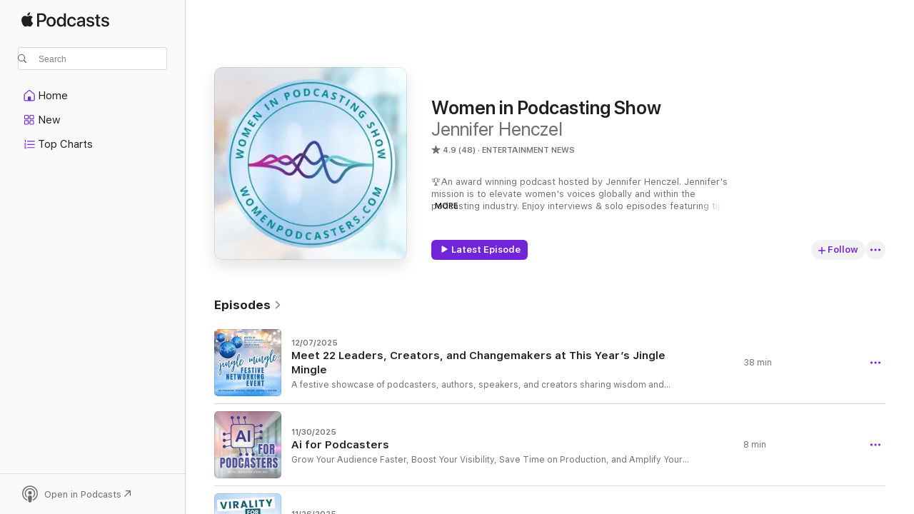

--- FILE ---
content_type: text/html
request_url: https://podcasts.apple.com/us/podcast/women-in-podcasting-show/id1556377002?at=1001l3a6i&ct=WIPS+1001l3a6i&itscg=30200S&itsct=podcast_box
body_size: 30918
content:
<!DOCTYPE html>
<html dir="ltr" lang="en-US">
    <head>
        <meta charset="utf-8" />
        <meta http-equiv="X-UA-Compatible" content="IE=edge" />
        <meta name="viewport" content="width=device-width,initial-scale=1" />
        <meta name="applicable-device" content="pc,mobile" />
        <meta name="referrer" content="strict-origin" />

        <link
            rel="apple-touch-icon"
            sizes="180x180"
            href="/assets/favicon/favicon-180.png"
        />
        <link
            rel="icon"
            type="image/png"
            sizes="32x32"
            href="/assets/favicon/favicon-32.png"
        />
        <link
            rel="icon"
            type="image/png"
            sizes="16x16"
            href="/assets/favicon/favicon-16.png"
        />
        <link
            rel="mask-icon"
            href="/assets/favicon/favicon.svg"
            color="#7e50df"
        />
        <link rel="manifest" href="/manifest.json" />

        <title>Women in Podcasting Show - Podcast - Apple Podcasts</title><!-- HEAD_svelte-1frznod_START --><link rel="preconnect" href="//www.apple.com/wss/fonts" crossorigin="anonymous"><link rel="stylesheet" as="style" href="//www.apple.com/wss/fonts?families=SF+Pro,v4%7CSF+Pro+Icons,v1&amp;display=swap" type="text/css" referrerpolicy="strict-origin-when-cross-origin"><!-- HEAD_svelte-1frznod_END --><!-- HEAD_svelte-eg3hvx_START -->    <meta name="description" content="Listen to Jennifer Henczel's Women in Podcasting Show podcast on Apple Podcasts.">  <link rel="canonical" href="https://podcasts.apple.com/us/podcast/women-in-podcasting-show/id1556377002">   <link rel="alternate" type="application/json+oembed" href="https://podcasts.apple.com/api/oembed?url=https%3A%2F%2Fpodcasts.apple.com%2Fus%2Fpodcast%2Fwomen-in-podcasting-show%2Fid1556377002" title="Women in Podcasting Show - Podcast - Apple Podcasts">  <meta name="al:ios:app_store_id" content="525463029"> <meta name="al:ios:app_name" content="Apple Podcasts"> <meta name="apple:content_id" content="1556377002"> <meta name="apple:title" content="Women in Podcasting Show"> <meta name="apple:description" content="Listen to Jennifer Henczel's Women in Podcasting Show podcast on Apple Podcasts.">   <meta property="og:title" content="Women in Podcasting Show"> <meta property="og:description" content="Entertainment News Podcast · 🏆An award winning podcast hosted by Jennifer Henczel. Jennifer's mission is to elevate women's voices globally and within the podcasting industry. Enjoy interviews &amp; solo episodes featuring tips &amp; st…"> <meta property="og:site_name" content="Apple Podcasts"> <meta property="og:url" content="https://podcasts.apple.com/us/podcast/women-in-podcasting-show/id1556377002"> <meta property="og:image" content="https://is1-ssl.mzstatic.com/image/thumb/Podcasts211/v4/c2/bb/b5/c2bbb511-bc43-e9b7-cbf9-e985564b3089/mza_14114472535943716701.jpg/1200x1200bf-60.jpg"> <meta property="og:image:secure_url" content="https://is1-ssl.mzstatic.com/image/thumb/Podcasts211/v4/c2/bb/b5/c2bbb511-bc43-e9b7-cbf9-e985564b3089/mza_14114472535943716701.jpg/1200x1200bf-60.jpg"> <meta property="og:image:alt" content="Women in Podcasting Show"> <meta property="og:image:width" content="1200"> <meta property="og:image:height" content="1200"> <meta property="og:image:type" content="image/jpg"> <meta property="og:type" content="website"> <meta property="og:locale" content="en_US">     <meta name="twitter:title" content="Women in Podcasting Show"> <meta name="twitter:description" content="Entertainment News Podcast · 🏆An award winning podcast hosted by Jennifer Henczel. Jennifer's mission is to elevate women's voices globally and within the podcasting industry. Enjoy interviews &amp; solo episodes featuring tips &amp; st…"> <meta name="twitter:site" content="@ApplePodcasts"> <meta name="twitter:image" content="https://is1-ssl.mzstatic.com/image/thumb/Podcasts211/v4/c2/bb/b5/c2bbb511-bc43-e9b7-cbf9-e985564b3089/mza_14114472535943716701.jpg/1200x1200bf-60.jpg"> <meta name="twitter:image:alt" content="Women in Podcasting Show"> <meta name="twitter:card" content="summary">      <!-- HTML_TAG_START -->
                <script id=schema:show type="application/ld+json">
                    {"@context":"http://schema.org","@type":"CreativeWorkSeries","name":"Women in Podcasting Show","description":"🏆An award winning podcast hosted by Jennifer Henczel. Jennifer's mission is to elevate women's voices globally and within the podcasting industry. Enjoy interviews & solo episodes featuring tips & strategies for starting, growing and monetizing your podcast. Hear from today’s top industry experts, seasoned podcasters, and new & upcoming podcasts.","genre":["Entertainment News","Podcasts","News","Business","Entrepreneurship"],"url":"https://podcasts.apple.com/us/podcast/women-in-podcasting-show/id1556377002","offers":[{"@type":"Offer","category":"free","price":0}],"dateModified":"2025-11-30T21:08:00Z","thumbnailUrl":"https://is1-ssl.mzstatic.com/image/thumb/Podcasts211/v4/c2/bb/b5/c2bbb511-bc43-e9b7-cbf9-e985564b3089/mza_14114472535943716701.jpg/1200x1200bf.webp","aggregateRating":{"@type":"AggregateRating","ratingValue":4.9,"reviewCount":48,"itemReviewed":{"@type":"CreativeWorkSeries","name":"Women in Podcasting Show","description":"🏆An award winning podcast hosted by Jennifer Henczel. Jennifer's mission is to elevate women's voices globally and within the podcasting industry. Enjoy interviews & solo episodes featuring tips & strategies for starting, growing and monetizing your podcast. Hear from today’s top industry experts, seasoned podcasters, and new & upcoming podcasts.","genre":["Entertainment News","Podcasts","News","Business","Entrepreneurship"],"url":"https://podcasts.apple.com/us/podcast/women-in-podcasting-show/id1556377002","offers":[{"@type":"Offer","category":"free","price":0}],"dateModified":"2025-11-30T21:08:00Z","thumbnailUrl":"https://is1-ssl.mzstatic.com/image/thumb/Podcasts211/v4/c2/bb/b5/c2bbb511-bc43-e9b7-cbf9-e985564b3089/mza_14114472535943716701.jpg/1200x1200bf.webp"}},"review":[{"@type":"Review","author":"DaniPGP","datePublished":"2024-03-15","name":"Strategy and support!","reviewBody":"This podcast is inspiring! Jennifer offers stories and strategies to empower women and help them find their voice. Let's make impactful changes together!","reviewRating":{"@type":"Rating","ratingValue":5,"bestRating":5,"worstRating":1},"itemReviewed":{"@type":"CreativeWorkSeries","name":"Women in Podcasting Show","description":"🏆An award winning podcast hosted by Jennifer Henczel. Jennifer's mission is to elevate women's voices globally and within the podcasting industry. Enjoy interviews & solo episodes featuring tips & strategies for starting, growing and monetizing your podcast. Hear from today’s top industry experts, seasoned podcasters, and new & upcoming podcasts.","genre":["Entertainment News","Podcasts","News","Business","Entrepreneurship"],"url":"https://podcasts.apple.com/us/podcast/women-in-podcasting-show/id1556377002","offers":[{"@type":"Offer","category":"free","price":0}],"dateModified":"2025-11-30T21:08:00Z","thumbnailUrl":"https://is1-ssl.mzstatic.com/image/thumb/Podcasts211/v4/c2/bb/b5/c2bbb511-bc43-e9b7-cbf9-e985564b3089/mza_14114472535943716701.jpg/1200x1200bf.webp"}},{"@type":"Review","author":"B2BLendingWizard","datePublished":"2023-09-26","name":"10/10!!","reviewBody":"If you're searching for your next podcast obsession, look no further. This one is the perfect combination of passion & thought-provoking discussions!","reviewRating":{"@type":"Rating","ratingValue":5,"bestRating":5,"worstRating":1},"itemReviewed":{"@type":"CreativeWorkSeries","name":"Women in Podcasting Show","description":"🏆An award winning podcast hosted by Jennifer Henczel. Jennifer's mission is to elevate women's voices globally and within the podcasting industry. Enjoy interviews & solo episodes featuring tips & strategies for starting, growing and monetizing your podcast. Hear from today’s top industry experts, seasoned podcasters, and new & upcoming podcasts.","genre":["Entertainment News","Podcasts","News","Business","Entrepreneurship"],"url":"https://podcasts.apple.com/us/podcast/women-in-podcasting-show/id1556377002","offers":[{"@type":"Offer","category":"free","price":0}],"dateModified":"2025-11-30T21:08:00Z","thumbnailUrl":"https://is1-ssl.mzstatic.com/image/thumb/Podcasts211/v4/c2/bb/b5/c2bbb511-bc43-e9b7-cbf9-e985564b3089/mza_14114472535943716701.jpg/1200x1200bf.webp"}},{"@type":"Review","author":"Kita_904","datePublished":"2023-04-28","name":"Amazing show!!","reviewBody":"Amazing show focused on amplifying other womens voices and supporting one another!! Jennifer has a amazing community and offers a lot to others on building your business and brand!","reviewRating":{"@type":"Rating","ratingValue":5,"bestRating":5,"worstRating":1},"itemReviewed":{"@type":"CreativeWorkSeries","name":"Women in Podcasting Show","description":"🏆An award winning podcast hosted by Jennifer Henczel. Jennifer's mission is to elevate women's voices globally and within the podcasting industry. Enjoy interviews & solo episodes featuring tips & strategies for starting, growing and monetizing your podcast. Hear from today’s top industry experts, seasoned podcasters, and new & upcoming podcasts.","genre":["Entertainment News","Podcasts","News","Business","Entrepreneurship"],"url":"https://podcasts.apple.com/us/podcast/women-in-podcasting-show/id1556377002","offers":[{"@type":"Offer","category":"free","price":0}],"dateModified":"2025-11-30T21:08:00Z","thumbnailUrl":"https://is1-ssl.mzstatic.com/image/thumb/Podcasts211/v4/c2/bb/b5/c2bbb511-bc43-e9b7-cbf9-e985564b3089/mza_14114472535943716701.jpg/1200x1200bf.webp"}},{"@type":"Review","author":"AlohaPT","datePublished":"2023-04-28","name":"Value add","reviewBody":"This show has brought so much value to my week, thank you Jennifer!","reviewRating":{"@type":"Rating","ratingValue":5,"bestRating":5,"worstRating":1},"itemReviewed":{"@type":"CreativeWorkSeries","name":"Women in Podcasting Show","description":"🏆An award winning podcast hosted by Jennifer Henczel. Jennifer's mission is to elevate women's voices globally and within the podcasting industry. Enjoy interviews & solo episodes featuring tips & strategies for starting, growing and monetizing your podcast. Hear from today’s top industry experts, seasoned podcasters, and new & upcoming podcasts.","genre":["Entertainment News","Podcasts","News","Business","Entrepreneurship"],"url":"https://podcasts.apple.com/us/podcast/women-in-podcasting-show/id1556377002","offers":[{"@type":"Offer","category":"free","price":0}],"dateModified":"2025-11-30T21:08:00Z","thumbnailUrl":"https://is1-ssl.mzstatic.com/image/thumb/Podcasts211/v4/c2/bb/b5/c2bbb511-bc43-e9b7-cbf9-e985564b3089/mza_14114472535943716701.jpg/1200x1200bf.webp"}},{"@type":"Review","author":"URWorthTheLove","datePublished":"2023-04-28","name":"Ladies you must follow!","reviewBody":"It so refreshing to see women supporting women! 💕","reviewRating":{"@type":"Rating","ratingValue":5,"bestRating":5,"worstRating":1},"itemReviewed":{"@type":"CreativeWorkSeries","name":"Women in Podcasting Show","description":"🏆An award winning podcast hosted by Jennifer Henczel. Jennifer's mission is to elevate women's voices globally and within the podcasting industry. Enjoy interviews & solo episodes featuring tips & strategies for starting, growing and monetizing your podcast. Hear from today’s top industry experts, seasoned podcasters, and new & upcoming podcasts.","genre":["Entertainment News","Podcasts","News","Business","Entrepreneurship"],"url":"https://podcasts.apple.com/us/podcast/women-in-podcasting-show/id1556377002","offers":[{"@type":"Offer","category":"free","price":0}],"dateModified":"2025-11-30T21:08:00Z","thumbnailUrl":"https://is1-ssl.mzstatic.com/image/thumb/Podcasts211/v4/c2/bb/b5/c2bbb511-bc43-e9b7-cbf9-e985564b3089/mza_14114472535943716701.jpg/1200x1200bf.webp"}},{"@type":"Review","author":"SlantRhyme77","datePublished":"2023-04-28","name":"Great pod!","reviewBody":"Jennifer does a wonderful job of lifting up other women. Thanks!!!","reviewRating":{"@type":"Rating","ratingValue":5,"bestRating":5,"worstRating":1},"itemReviewed":{"@type":"CreativeWorkSeries","name":"Women in Podcasting Show","description":"🏆An award winning podcast hosted by Jennifer Henczel. Jennifer's mission is to elevate women's voices globally and within the podcasting industry. Enjoy interviews & solo episodes featuring tips & strategies for starting, growing and monetizing your podcast. Hear from today’s top industry experts, seasoned podcasters, and new & upcoming podcasts.","genre":["Entertainment News","Podcasts","News","Business","Entrepreneurship"],"url":"https://podcasts.apple.com/us/podcast/women-in-podcasting-show/id1556377002","offers":[{"@type":"Offer","category":"free","price":0}],"dateModified":"2025-11-30T21:08:00Z","thumbnailUrl":"https://is1-ssl.mzstatic.com/image/thumb/Podcasts211/v4/c2/bb/b5/c2bbb511-bc43-e9b7-cbf9-e985564b3089/mza_14114472535943716701.jpg/1200x1200bf.webp"}},{"@type":"Review","author":"Guided West","datePublished":"2023-02-18","name":"A win-win and a fantastic podcast","reviewBody":"Women supporting women—it’s a win-win!","reviewRating":{"@type":"Rating","ratingValue":5,"bestRating":5,"worstRating":1},"itemReviewed":{"@type":"CreativeWorkSeries","name":"Women in Podcasting Show","description":"🏆An award winning podcast hosted by Jennifer Henczel. Jennifer's mission is to elevate women's voices globally and within the podcasting industry. Enjoy interviews & solo episodes featuring tips & strategies for starting, growing and monetizing your podcast. Hear from today’s top industry experts, seasoned podcasters, and new & upcoming podcasts.","genre":["Entertainment News","Podcasts","News","Business","Entrepreneurship"],"url":"https://podcasts.apple.com/us/podcast/women-in-podcasting-show/id1556377002","offers":[{"@type":"Offer","category":"free","price":0}],"dateModified":"2025-11-30T21:08:00Z","thumbnailUrl":"https://is1-ssl.mzstatic.com/image/thumb/Podcasts211/v4/c2/bb/b5/c2bbb511-bc43-e9b7-cbf9-e985564b3089/mza_14114472535943716701.jpg/1200x1200bf.webp"}},{"@type":"Review","author":"Pawsitively Famous","datePublished":"2023-02-12","name":"Inspiring!","reviewBody":"Jennifer's podcast is a must-listen for its informative episodes and supportive community. As a podcast beginner, I'm constantly learning and having a great time. Join the fun!","reviewRating":{"@type":"Rating","ratingValue":5,"bestRating":5,"worstRating":1},"itemReviewed":{"@type":"CreativeWorkSeries","name":"Women in Podcasting Show","description":"🏆An award winning podcast hosted by Jennifer Henczel. Jennifer's mission is to elevate women's voices globally and within the podcasting industry. Enjoy interviews & solo episodes featuring tips & strategies for starting, growing and monetizing your podcast. Hear from today’s top industry experts, seasoned podcasters, and new & upcoming podcasts.","genre":["Entertainment News","Podcasts","News","Business","Entrepreneurship"],"url":"https://podcasts.apple.com/us/podcast/women-in-podcasting-show/id1556377002","offers":[{"@type":"Offer","category":"free","price":0}],"dateModified":"2025-11-30T21:08:00Z","thumbnailUrl":"https://is1-ssl.mzstatic.com/image/thumb/Podcasts211/v4/c2/bb/b5/c2bbb511-bc43-e9b7-cbf9-e985564b3089/mza_14114472535943716701.jpg/1200x1200bf.webp"}},{"@type":"Review","author":"Andee2s","datePublished":"2023-02-10","name":"A Fantastic resource for Podcasting!","reviewBody":"Thank you so much Jennifer for not only this great podcast to help not only support other women podcasters but your continually enthusiasm and cheerleading to keep me motivated. Your group has been a game changer for me as it has definitely motivated me to keep going as well as introducing me to others in the podcast community.  Highly recommend this podcast as well as joining Jennifer’s group Women in Podcasting.","reviewRating":{"@type":"Rating","ratingValue":5,"bestRating":5,"worstRating":1},"itemReviewed":{"@type":"CreativeWorkSeries","name":"Women in Podcasting Show","description":"🏆An award winning podcast hosted by Jennifer Henczel. Jennifer's mission is to elevate women's voices globally and within the podcasting industry. Enjoy interviews & solo episodes featuring tips & strategies for starting, growing and monetizing your podcast. Hear from today’s top industry experts, seasoned podcasters, and new & upcoming podcasts.","genre":["Entertainment News","Podcasts","News","Business","Entrepreneurship"],"url":"https://podcasts.apple.com/us/podcast/women-in-podcasting-show/id1556377002","offers":[{"@type":"Offer","category":"free","price":0}],"dateModified":"2025-11-30T21:08:00Z","thumbnailUrl":"https://is1-ssl.mzstatic.com/image/thumb/Podcasts211/v4/c2/bb/b5/c2bbb511-bc43-e9b7-cbf9-e985564b3089/mza_14114472535943716701.jpg/1200x1200bf.webp"}},{"@type":"Review","author":"Lillian Connelly","datePublished":"2023-02-10","name":"Helpful Podcast!","reviewBody":"I just started podcasting and this podcast has been a great resource to help me get started. It’s been a helpful guide map and a great way to connect with other women podcasters.","reviewRating":{"@type":"Rating","ratingValue":5,"bestRating":5,"worstRating":1},"itemReviewed":{"@type":"CreativeWorkSeries","name":"Women in Podcasting Show","description":"🏆An award winning podcast hosted by Jennifer Henczel. Jennifer's mission is to elevate women's voices globally and within the podcasting industry. Enjoy interviews & solo episodes featuring tips & strategies for starting, growing and monetizing your podcast. Hear from today’s top industry experts, seasoned podcasters, and new & upcoming podcasts.","genre":["Entertainment News","Podcasts","News","Business","Entrepreneurship"],"url":"https://podcasts.apple.com/us/podcast/women-in-podcasting-show/id1556377002","offers":[{"@type":"Offer","category":"free","price":0}],"dateModified":"2025-11-30T21:08:00Z","thumbnailUrl":"https://is1-ssl.mzstatic.com/image/thumb/Podcasts211/v4/c2/bb/b5/c2bbb511-bc43-e9b7-cbf9-e985564b3089/mza_14114472535943716701.jpg/1200x1200bf.webp"}}],"workExample":[{"@type":"AudioObject","datePublished":"2025-12-07","description":"A festive showcase of podcasters, authors, speakers, and creators sharing wisdom and impact.\nThe Jingle Mingle is our annual celebration of connection, creativity, and leadership in podcasting. \nGET CONNECTED! See a list of all the speakers in order, al","duration":"PT38M29S","genre":["Entertainment News"],"name":"Meet 22 Leaders, Creators, and Changemakers at This Year’s Jingle Mingle","offers":[{"@type":"Offer","category":"free","price":0}],"requiresSubscription":"no","uploadDate":"2025-12-07","url":"https://podcasts.apple.com/us/podcast/meet-22-leaders-creators-and-changemakers-at-this/id1556377002?i=1000740054788","thumbnailUrl":"https://is1-ssl.mzstatic.com/image/thumb/Podcasts221/v4/a1/41/01/a1410179-21ff-efc6-b15e-cb373896659a/mza_16820664738078851130.jpg/1200x1200bf.webp"},{"@type":"AudioObject","datePublished":"2025-11-30","description":"Grow Your Audience Faster, Boost Your Visibility, Save Time on Production, and Amplify Your Message\nIf podcasting has ever felt overwhelming, time consuming, or creatively draining, this episode is your turning point.\nThis episode Host Jennifer Henczel","duration":"PT7M43S","genre":["Entertainment News"],"name":"Ai for Podcasters","offers":[{"@type":"Offer","category":"free","price":0}],"requiresSubscription":"no","uploadDate":"2025-11-30","url":"https://podcasts.apple.com/us/podcast/ai-for-podcasters/id1556377002?i=1000739034217","thumbnailUrl":"https://is1-ssl.mzstatic.com/image/thumb/Podcasts221/v4/9b/c3/8e/9bc38eac-b5ea-788f-571f-1402df7fcc0b/mza_16245138132168752267.jpg/1200x1200bf.webp"},{"@type":"AudioObject","datePublished":"2025-11-26","description":"Stop guessing. Start growing. Austin Armstrong shares the exact frameworks podcasters can use to spark virality and attract bigger audiences with ease.\nWhat if growing your podcast didn’t require guessing, grinding, or crossing your fingers for tracti","duration":"PT18M52S","genre":["Entertainment News"],"name":"Virality for Podcasters","offers":[{"@type":"Offer","category":"free","price":0}],"requiresSubscription":"no","uploadDate":"2025-11-26","url":"https://podcasts.apple.com/us/podcast/virality-for-podcasters/id1556377002?i=1000738472205","thumbnailUrl":"https://is1-ssl.mzstatic.com/image/thumb/Podcasts221/v4/3c/9f/a9/3c9fa9b4-f343-01e9-88d3-e67f2c9e1f04/mza_2134080567105002963.jpg/1200x1200bf.webp"},{"@type":"AudioObject","datePublished":"2025-11-15","description":"7-Day Roadmap to Building and Launching a Membership. \nIn this episode, Jennifer Henczel walks you through the exact steps she uses to help podcasters build profitable, community-driven memberships that generate recurring monthly income. Whether you’r","duration":"PT9M2S","genre":["Entertainment News"],"name":"Monetizing Your Podcast with a Membership in 7 Days","offers":[{"@type":"Offer","category":"free","price":0}],"requiresSubscription":"no","uploadDate":"2025-11-15","url":"https://podcasts.apple.com/us/podcast/monetizing-your-podcast-with-a-membership-in-7-days/id1556377002?i=1000736936275","thumbnailUrl":"https://is1-ssl.mzstatic.com/image/thumb/Podcasts221/v4/b5/14/8c/b5148cf8-a3f6-f625-c4bf-eb7400148547/mza_14904475845544459285.jpg/1200x1200bf.webp"},{"@type":"AudioObject","datePublished":"2025-10-15","description":"Are you chasing downloads—or building a movement? \nSustainable podcast growth isn’t about numbers going up; it’s about connection going deep. \nIn this episode of the Women in Podcasting Show, host Jennifer Henczel shares 8 proven strategies for co","duration":"PT7M19S","genre":["Entertainment News"],"name":"8 Powerful Strategies for Growing Your Podcast","offers":[{"@type":"Offer","category":"free","price":0}],"requiresSubscription":"no","uploadDate":"2025-10-15","url":"https://podcasts.apple.com/us/podcast/8-powerful-strategies-for-growing-your-podcast/id1556377002?i=1000731889652","thumbnailUrl":"https://is1-ssl.mzstatic.com/image/thumb/Podcasts211/v4/8f/58/9e/8f589efe-27fc-0524-ad48-28dc79861e35/mza_14398735979333027053.jpg/1200x1200bf.webp"},{"@type":"AudioObject","datePublished":"2025-08-30","description":"Have you ever felt called to share your message but weren’t sure where to begin?\nIn this masterclass, Jennifer Henczel shares the steps you need to know to start podcasting with purpose podcasting on purpose. \nGet all the links and downloads that go w","duration":"PT12M48S","genre":["Entertainment News"],"name":"Starting a Podcast: A Beginner's Checklist","offers":[{"@type":"Offer","category":"free","price":0}],"requiresSubscription":"no","uploadDate":"2025-08-30","url":"https://podcasts.apple.com/us/podcast/starting-a-podcast-a-beginners-checklist/id1556377002?i=1000724104316","thumbnailUrl":"https://is1-ssl.mzstatic.com/image/thumb/Podcasts211/v4/4b/89/85/4b8985df-4377-9ebc-cc13-d074668cd10a/mza_6674307747397207048.jpg/1200x1200bf.webp"},{"@type":"AudioObject","datePublished":"2025-08-21","description":"How to Attract the Abundant Life You Desire\nA powerful conversation with Claudia Noriega-Bernstein about claiming your worth, shedding limiting beliefs, and tapping into the true frequency of abundance.\nIn this episode of the Women in Podcasting Show, J","duration":"PT17M25S","genre":["Entertainment News"],"name":"Manifesting Abundance and Claiming Your Inner Confidence","offers":[{"@type":"Offer","category":"free","price":0}],"requiresSubscription":"no","uploadDate":"2025-08-21","url":"https://podcasts.apple.com/us/podcast/manifesting-abundance-and-claiming-your-inner-confidence/id1556377002?i=1000722875959","thumbnailUrl":"https://is1-ssl.mzstatic.com/image/thumb/Podcasts221/v4/f0/85/99/f08599b5-8109-ae5d-af71-414445866394/mza_12631427925137631265.jpg/1200x1200bf.webp"},{"@type":"AudioObject","datePublished":"2025-08-06","description":"What if you could start monetizing your podcast today—without chasing sponsors or needing a massive audience? Unlock Smarter Ways to Profit from Podcasting. No Sponsorships or Massive Audience Needed! Go here for all the links and downloads mentioned","duration":"PT14M5S","genre":["Entertainment News"],"name":"Top 5 Methods for Monetizing Your Podcast","offers":[{"@type":"Offer","category":"free","price":0}],"requiresSubscription":"no","uploadDate":"2025-08-06","url":"https://podcasts.apple.com/us/podcast/top-5-methods-for-monetizing-your-podcast/id1556377002?i=1000720842373","thumbnailUrl":"https://is1-ssl.mzstatic.com/image/thumb/Podcasts221/v4/da/c3/27/dac327b2-a4b1-2e49-9c07-545f4d9bee14/mza_15020252705569104024.jpg/1200x1200bf.webp"},{"@type":"AudioObject","datePublished":"2025-07-06","description":"Gain Visibility and Recognition, While Increasing Engagement and Building Community. Welcome to the Women in Podcasting Show. I'm your host Jennifer Henczel. In today's episode, I talk about various awards for podcasters and the reason to participate. G","duration":"PT13M57S","genre":["Entertainment News"],"name":"List of Awards for Podcasters","offers":[{"@type":"Offer","category":"free","price":0}],"requiresSubscription":"no","uploadDate":"2025-07-06","url":"https://podcasts.apple.com/us/podcast/list-of-awards-for-podcasters/id1556377002?i=1000715937695","thumbnailUrl":"https://is1-ssl.mzstatic.com/image/thumb/Podcasts211/v4/b7/94/61/b79461dd-56af-027d-3b0f-a12244446d1c/mza_16594989991184489419.jpg/1200x1200bf.webp"},{"@type":"AudioObject","datePublished":"2025-06-13","description":"The winners are announced! The Women Podcasters Awards proudly announces the winners of the 2025 Women Podcasters Awards, a community-powered, people’s choice-style celebration that honors the voices, stories, and growing influence of women in podcast","duration":"PT43M53S","genre":["Entertainment News"],"name":"2025 Women Podcasters Awards Ceremony","offers":[{"@type":"Offer","category":"free","price":0}],"requiresSubscription":"no","uploadDate":"2025-06-13","url":"https://podcasts.apple.com/us/podcast/2025-women-podcasters-awards-ceremony/id1556377002?i=1000712712812","thumbnailUrl":"https://is1-ssl.mzstatic.com/image/thumb/Podcasts211/v4/81/62/aa/8162aa19-543a-cf0d-1a06-d305be518ef3/mza_18180037275434888002.jpg/1200x1200bf.webp"},{"@type":"AudioObject","datePublished":"2025-03-07","description":"Happy International Women's Day! ✨\nWelcome to Elevate and Celebrate—our annual International Women's Day event hosted by Jennifer Henczel—podcaster, author, and founder of the Women Podcasters Network and Women Podcasters Awards. This special episode is dedicated to celebrating and amplifying women's voices globally and within the podcasting industry.\nThis is one of our most popular events of the year, bringing together a vibrant and inspiring group of women. The talent, creativity, and authentic honesty within this community are truly remarkable. This event is a chance to foster meaningful connections and celebrate the incredible impact of women’s voices.\nNow, get ready to meet 45 powerful and uplifting women who are making a difference! 🎉\nhttps://www.womenpodcasters.com/iwd-2025\nWomen in Podcasting Awards - Elevating women's voices globally and in the podcasting industry: www.womenpodcasters.com\nWomen in Podcasting Show - Get the downloads and links from today's episode, listen to the podcast and watch the videos here: www.womenpodcasters.com\nWomen Podcasters Network - a place where women in podcasting can connect, collaborate and celebrate! Whether you're a new or seasoned podcaster, we invite you to join our community. There will be opportunities for asking questions, offering tips, sharing your episodes, calls for guests, guest applications and helping each other. If you're not a member yet, join our VIP members for tools and strategies for monetizing your podcast and up-leveling your life:  www.womenpodcasters.com","duration":"PT52M9S","genre":["Entertainment News"],"name":"Meet 45 Powerful Women Uplifting the World for International Women’s Day","offers":[{"@type":"Offer","category":"free","price":0}],"requiresSubscription":"no","uploadDate":"2025-03-07","url":"https://podcasts.apple.com/us/podcast/meet-45-powerful-women-uplifting-the-world-for/id1556377002?i=1000698293583","thumbnailUrl":"https://is1-ssl.mzstatic.com/image/thumb/Podcasts211/v4/c2/bb/b5/c2bbb511-bc43-e9b7-cbf9-e985564b3089/mza_14114472535943716701.jpg/1200x1200bf.webp"},{"@type":"AudioObject","datePublished":"2025-01-29","description":"Podcasters, Broadcasters, Producers, and Expert Guests nominate here: https://www.womenpodcasters.com/awards-nominations\nWe’re excited to kick off this year’s nominations for the 2nd annual Women Podcasters Awards honoring and recognizing women’s achievements! This international people’s choice style of awards event is designed to elevate and amplify women’s voices globally and within the podcasting industry. Nominations are now open for podcasters, broadcasters, producers, and expert guests.\nFollowing a hugely successful inaugural year with almost 400 nominees and 15,000 voters, the awards continue to grow with overflowing support from the podcasting industry. \nCheck out testimonials from past participants here: www.womenpodcasters.com/testimonials  \nFind out more and submit your nomination: www.womenpodcasters.com/awards\nNew for 2025: Incorporating feedback from nominees and sponsors, there are a few updates and changes. The awards now recognize Producers and the categories have been combined and reduced. As a result, there are 4 types of awards: Podcasters (shows with an RSS feed), Broadcasters (shows with no RSS feed, for example those on YouTube, TikTok, or Instagram), Producers, and Expert Guests. Under the Podcaster awards type, there are 25 categories.\nAdditionally, due to the unexpectedly high costs during the inaugural year, the fees have been raised slightly. However, we remain committed to keeping the fees as low as possible to ensure this opportunity is accessible to as many women podcasters as possible. The voting window has also been shortened.\n“In our inaugural year, we had almost 400 nominees and 15,000 voters, and 2025 will be even bigger!\" says Jennifer Henczel, founder of the Women Podcasters Awards. \"This year, we’ve introduced an Awards Resources Hub filled with tools and training to empower nominees and sponsors to fully leverage this collaborative opportunity.”\nWhy Nominate?\nGain visibility and recognition for your work.Engage your audience and build your community.Connect with fellow creators and industry leaders.\nImportant Dates:\nNominations open: February 1st, 2025 – April 30th. Early bird pricing is available until March 15th, after which the price will increase.Voting is from May 1 – May 31st.\nApplications for sponsors and media partners remain open. Podcasters, broadcasters, producers, and expert guests are encouraged to submit their nominations today at: www.womenpodcasters.com/awards\nLet’s celebrate the incredible contributions of women in podcasting and amplify voices that deserve to be heard worldwide!\nWomen in Podcasting Show - Get the downloads and links from today's episode, listen to the podcast and watch the videos here: www.womenpodcasters.com\nWomen Podcasters Network - a place where women in podcasting can connect, collaborate and celebrate! Whether you're a new or seasoned podcaster, we invite you to join our community. There will be opportunities for asking questions, offering tips, sharing your episodes, calls for guests, guest applications and helping each other. If you're not a member yet, join our VIP members for tools and strategies for monetizing your podcast and up-leveling your life:  www.womenpodcasters.com","duration":"PT4M9S","genre":["Entertainment News"],"name":"Women Podcasters Awards - Nominations are open!","offers":[{"@type":"Offer","category":"free","price":0}],"requiresSubscription":"no","uploadDate":"2025-01-29","url":"https://podcasts.apple.com/us/podcast/women-podcasters-awards-nominations-are-open/id1556377002?i=1000687015487","thumbnailUrl":"https://is1-ssl.mzstatic.com/image/thumb/Podcasts211/v4/c2/bb/b5/c2bbb511-bc43-e9b7-cbf9-e985564b3089/mza_14114472535943716701.jpg/1200x1200bf.webp"},{"@type":"AudioObject","datePublished":"2024-12-24","description":"Jennifer Henczel, Host of the Women in Podcasting Show shares her word of the year and now she wants to know yours. \n\"Do what delights you, drop what drains you\" Jennifer Henczel\nIn this episode, host Jennifer Henczel shares the power of choosing a word of the year and how it can guide your decisions and actions. She reflects on her own word for the upcoming year, \"ease,\" and how it's shaping her life and business goals. Jennifer also shares practical exercises for setting intentions, personal stories of success, and tips for creating more flow and focus in your life and business.\nChoosing a word of the year provides a simple yet powerful focus to guide your decisions and actions throughout the year. It acts as a personal compass, helping you stay aligned with your goals and values amidst distractions.\nGo here for all the links & resources from today's episode: www.womenpodcasters.com\nJoin us in the Women Podcasters Network - a place where women in podcasting can connect, collaborate and celebrate! Whether you're a new or seasoned podcaster, we invite you to join our community. There will be opportunities for asking questions, offering tips, sharing your episodes, calls for guests, guest applications and helping each other. If you're not a member yet, join our VIP members for tools and strategies for monetizing your podcast and up-leveling your life:  www.womenpodcasters.com\nMusic purchased with usage rights from Envato.","duration":"PT8M25S","genre":["Entertainment News"],"name":"What is Your Word of the Year?","offers":[{"@type":"Offer","category":"free","price":0}],"requiresSubscription":"no","uploadDate":"2024-12-24","url":"https://podcasts.apple.com/us/podcast/what-is-your-word-of-the-year/id1556377002?i=1000681528489","thumbnailUrl":"https://is1-ssl.mzstatic.com/image/thumb/Podcasts221/v4/f5/06/da/f506daee-c71f-25d5-8f98-606ba1413bcf/mza_2443578922005473169.jpg/1200x1200bf.webp"},{"@type":"AudioObject","datePublished":"2024-12-12","description":"Our Annual Holiday Networking Party for members 🎄\nHosted by Jennifer Henczel & Angela Feser\n\"This is one of my favorite events of the year. I am so impressed and overwhelmed by the talent, creativity and authenticity among our members. I appreciate every single one of you from the various communities we’re all involved in. Thanks for being here and for all the connection and collaboration we’ve done over this past year together.\" Jennifer Henczel\nPerks & Opportunities:\n❄️ Wear a festive hat or holiday outfit.\n❄️ Be featured on the Women Podcasters Show.\n❄️ Tell us about you and your podcast, business, book or project.\n❄️ (Optional) Share a gift! (digital lead magnet, opt-in, freebie)\n❄️ Enjoy visibility, get connected & have fun!\n‘Tis the season to celebrate connection, community, and giving!\nMEET SOME OF OUR MEMBERS: \nLet's get festive! Meet some amazing entrepreneurs, coaches, podcasters, authors, creators and expert guests of all kinds at our our annual festive holiday networking party for members. \n- Jennifer Henczel\n- Angela Feser\n- Trevor Assman\n- Elaine Enis\n- Sylvia Crawley\n- Claudia Noriega-Bernstein\n- Elaine Lindsay\n- Jen Hardy\nWant to be featured next year? Join us here: www.womenpodcasters.com \n\nMUSIC: Jingle Bells Christmas Jazz Logo by Tomasz_Redman\nRoyalty free audio track Purchased from Envato","duration":"PT16M10S","genre":["Entertainment News"],"name":"Jingle Minge","offers":[{"@type":"Offer","category":"free","price":0}],"requiresSubscription":"no","uploadDate":"2024-12-12","url":"https://podcasts.apple.com/us/podcast/jingle-minge/id1556377002?i=1000680106501","thumbnailUrl":"https://is1-ssl.mzstatic.com/image/thumb/Podcasts221/v4/46/1f/05/461f0552-3d41-d3c7-8f24-f1c5bce41fab/mza_17612890850803118311.jpg/1200x1200bf.webp"},{"@type":"AudioObject","datePublished":"2024-10-20","description":"The winners are announced!🎉 Go here to see who the winners are in the 2024 Women in Podcasting Awards: \nhttps://womeninpodcasting.net/winners-2024/\nWomen in Podcasting Show: Get the downloads and links from today's episode, listen to the podcast and watch the videos here: www.womeninpodcasting.show\nWomen Podcasters Network: a place where women in podcasting can connect, collaborate and celebrate! Whether you're a new or seasoned podcaster, we invite you to join our community. There will be opportunities for asking questions, offering tips, sharing your episodes, calls for guests, guest applications and helping each other. If you're not a member yet, join our VIP members for tools and strategies for monetizing your podcast and up-leveling your life: www.womenpodcasters.com","duration":"PT1H12M50S","genre":["Entertainment News"],"name":"2024 Women in Podcasting Awards Ceremony","offers":[{"@type":"Offer","category":"free","price":0}],"requiresSubscription":"no","uploadDate":"2024-10-20","url":"https://podcasts.apple.com/us/podcast/2024-women-in-podcasting-awards-ceremony/id1556377002?i=1000673748859","thumbnailUrl":"https://is1-ssl.mzstatic.com/image/thumb/Podcasts211/v4/c5/80/bf/c580bf3f-cb03-1c61-8ffb-617cb2f41f64/mza_1352936883061324385.jpg/1200x1200bf.webp"}]}
                </script>
                <!-- HTML_TAG_END -->    <!-- HEAD_svelte-eg3hvx_END --><!-- HEAD_svelte-1p7jl_START --><!-- HEAD_svelte-1p7jl_END -->
      <script type="module" crossorigin src="/assets/index~2c50f96d46.js"></script>
      <link rel="stylesheet" href="/assets/index~965ccb6a44.css">
    </head>
    <body>
        <svg style="display: none" xmlns="http://www.w3.org/2000/svg">
            <symbol id="play-circle-fill" viewBox="0 0 60 60">
                <path
                    class="icon-circle-fill__circle"
                    fill="var(--iconCircleFillBG, transparent)"
                    d="M30 60c16.411 0 30-13.617 30-30C60 13.588 46.382 0 29.971 0 13.588 0 .001 13.588.001 30c0 16.383 13.617 30 30 30Z"
                />
                <path
                    fill="var(--iconFillArrow, var(--keyColor, black))"
                    d="M24.411 41.853c-1.41.853-3.028.177-3.028-1.294V19.47c0-1.44 1.735-2.058 3.028-1.294l17.265 10.235a1.89 1.89 0 0 1 0 3.265L24.411 41.853Z"
                />
            </symbol>
        </svg>
        <script defer src="/assets/focus-visible/focus-visible.min.js"></script>
        

        <script
            async
            src="/includes/js-cdn/musickit/v3/amp/musickit.js"
        ></script>
        <script
            type="module"
            async
            src="/includes/js-cdn/musickit/v3/components/musickit-components/musickit-components.esm.js"
        ></script>
        <script
            nomodule
            async
            src="/includes/js-cdn/musickit/v3/components/musickit-components/musickit-components.js"
        ></script>
        <div id="body-container">
              <div class="app-container svelte-ybg737" data-testid="app-container"> <div class="header svelte-1jb51s" data-testid="header"><nav data-testid="navigation" class="navigation svelte-13li0vp"><div class="navigation__header svelte-13li0vp"><div data-testid="logo" class="logo svelte-1gk6pig"> <a aria-label="Apple Podcasts" role="img" href="https://podcasts.apple.com/us/new" class="svelte-1gk6pig"><svg height="12" viewBox="0 0 67 12" width="67" class="podcasts-logo" aria-hidden="true"><path d="M45.646 3.547c1.748 0 2.903.96 2.903 2.409v5.048h-1.44V9.793h-.036c-.424.819-1.35 1.337-2.31 1.337-1.435 0-2.437-.896-2.437-2.22 0-1.288.982-2.065 2.722-2.17l2.005-.112v-.56c0-.82-.536-1.282-1.448-1.282-.836 0-1.42.4-1.539 1.037H42.66c.042-1.33 1.274-2.276 2.986-2.276zm-22.971 0c2.123 0 3.474 1.456 3.474 3.774 0 2.325-1.344 3.774-3.474 3.774s-3.474-1.45-3.474-3.774c0-2.318 1.358-3.774 3.474-3.774zm15.689 0c1.88 0 3.05 1.19 3.174 2.626h-1.434c-.132-.778-.737-1.359-1.726-1.359-1.156 0-1.922.974-1.922 2.507 0 1.568.773 2.514 1.936 2.514.933 0 1.545-.47 1.712-1.324h1.448c-.167 1.548-1.399 2.584-3.174 2.584-2.089 0-3.453-1.435-3.453-3.774 0-2.29 1.364-3.774 3.439-3.774zm14.263.007c1.622 0 2.785.903 2.82 2.206h-1.414c-.062-.652-.612-1.05-1.448-1.05-.814 0-1.357.377-1.357.952 0 .44.362.735 1.12.924l1.233.287c1.476.357 2.033.903 2.033 1.981 0 1.33-1.254 2.241-3.043 2.241-1.726 0-2.889-.89-3-2.234h1.49c.104.708.668 1.086 1.58 1.086.898 0 1.462-.371 1.462-.96 0-.455-.279-.7-1.044-.896L51.75 7.77c-1.323-.322-1.991-1.001-1.991-2.024 0-1.302 1.163-2.191 2.868-2.191zm11.396 0c1.622 0 2.784.903 2.82 2.206h-1.414c-.063-.652-.613-1.05-1.448-1.05-.815 0-1.358.377-1.358.952 0 .44.362.735 1.121.924l1.232.287C66.452 7.23 67 7.776 67 8.854c0 1.33-1.244 2.241-3.033 2.241-1.726 0-2.889-.89-3-2.234h1.49c.104.708.668 1.086 1.58 1.086.898 0 1.461-.371 1.461-.96 0-.455-.278-.7-1.044-.896l-1.308-.322c-1.323-.322-1.992-1.001-1.992-2.024 0-1.302 1.163-2.191 2.869-2.191zM6.368 2.776l.221.001c.348.028 1.352.135 1.994 1.091-.053.04-1.19.7-1.177 2.088.013 1.656 1.445 2.209 1.458 2.222-.013.041-.227.782-.749 1.55-.455.673-.924 1.333-1.673 1.346-.723.014-.964-.43-1.793-.43-.83 0-1.098.417-1.78.444-.723.027-1.272-.715-1.727-1.388C.205 8.34-.504 5.862.46 4.191c.468-.835 1.325-1.36 2.248-1.373.71-.013 1.365.471 1.793.471.429 0 1.191-.565 2.088-.512zM33.884.9v10.104h-1.462V9.751h-.028c-.432.84-1.267 1.33-2.332 1.33-1.83 0-3.077-1.484-3.077-3.76s1.246-3.76 3.063-3.76c1.051 0 1.88.49 2.297 1.302h.028V.9zm24.849.995v1.743h1.392v1.197h-1.392v4.061c0 .63.279.925.891.925.153 0 .397-.021.494-.035v1.19c-.167.042-.5.07-.835.07-1.483 0-2.06-.56-2.06-1.989V4.835h-1.066V3.638h1.065V1.895zM15.665.9c1.949 0 3.306 1.352 3.306 3.32 0 1.974-1.385 3.332-3.355 3.332h-2.158v3.452h-1.56V.9zm31.388 6.778-1.803.112c-.898.056-1.406.448-1.406 1.078 0 .645.529 1.065 1.336 1.065 1.051 0 1.873-.729 1.873-1.688zM22.675 4.793c-1.218 0-1.942.946-1.942 2.528 0 1.596.724 2.528 1.942 2.528s1.942-.932 1.942-2.528c0-1.59-.724-2.528-1.942-2.528zm7.784.056c-1.17 0-1.935.974-1.935 2.472 0 1.512.765 2.479 1.935 2.479 1.155 0 1.928-.98 1.928-2.479 0-1.484-.773-2.472-1.928-2.472zM15.254 2.224h-1.796v4.012h1.789c1.357 0 2.13-.735 2.13-2.01 0-1.274-.773-2.002-2.123-2.002zM6.596.13c.067.649-.188 1.283-.563 1.756-.39.46-1.007.824-1.624.77-.08-.621.228-1.283.577-1.688.389-.473 1.06-.81 1.61-.838z"></path></svg></a> </div> <div class="search-input-wrapper svelte-1gxcl7k" data-testid="search-input"><div data-testid="amp-search-input" aria-controls="search-suggestions" aria-expanded="false" aria-haspopup="listbox" aria-owns="search-suggestions" class="search-input-container svelte-rg26q6" tabindex="-1" role=""><div class="flex-container svelte-rg26q6"><form id="search-input-form" class="svelte-rg26q6"><svg height="16" width="16" viewBox="0 0 16 16" class="search-svg" aria-hidden="true"><path d="M11.87 10.835c.018.015.035.03.051.047l3.864 3.863a.735.735 0 1 1-1.04 1.04l-3.863-3.864a.744.744 0 0 1-.047-.051 6.667 6.667 0 1 1 1.035-1.035zM6.667 12a5.333 5.333 0 1 0 0-10.667 5.333 5.333 0 0 0 0 10.667z"></path></svg> <input value="" aria-autocomplete="list" aria-multiline="false" aria-controls="search-suggestions" placeholder="Search" spellcheck="false" autocomplete="off" autocorrect="off" autocapitalize="off" type="text" inputmode="search" class="search-input__text-field svelte-rg26q6" data-testid="search-input__text-field"></form> </div> <div data-testid="search-scope-bar"></div>   </div> </div></div> <div data-testid="navigation-content" class="navigation__content svelte-13li0vp" id="navigation" aria-hidden="false"><div class="navigation__scrollable-container svelte-13li0vp"><div data-testid="navigation-items-primary" class="navigation-items navigation-items--primary svelte-ng61m8"> <ul class="navigation-items__list svelte-ng61m8">  <li class="navigation-item navigation-item__home svelte-1a5yt87" aria-selected="false" data-testid="navigation-item"> <a href="https://podcasts.apple.com/us/home" class="navigation-item__link svelte-1a5yt87" role="button" data-testid="home" aria-pressed="false"><div class="navigation-item__content svelte-zhx7t9"> <span class="navigation-item__icon svelte-zhx7t9"> <svg xmlns="http://www.w3.org/2000/svg" width="24" height="24" viewBox="0 0 24 24" aria-hidden="true"><path d="M6.392 19.41H17.84c1.172 0 1.831-.674 1.831-1.787v-6.731c0-.689-.205-1.18-.732-1.612l-5.794-4.863c-.322-.271-.651-.403-1.025-.403-.374 0-.703.132-1.025.403L5.3 9.28c-.527.432-.732.923-.732 1.612v6.73c0 1.114.659 1.788 1.823 1.788Zm0-1.106c-.402 0-.717-.293-.717-.681v-6.731c0-.352.088-.564.337-.77l5.793-4.855c.11-.088.227-.147.315-.147s.205.059.315.147l5.793 4.856c.242.205.337.417.337.769v6.73c0 .389-.315.682-.725.682h-3.596v-4.431c0-.337-.22-.557-.557-.557H10.56c-.337 0-.564.22-.564.557v4.43H6.392Z"></path></svg> </span> <span class="navigation-item__label svelte-zhx7t9"> Home </span> </div></a>  </li>  <li class="navigation-item navigation-item__new svelte-1a5yt87" aria-selected="false" data-testid="navigation-item"> <a href="https://podcasts.apple.com/us/new" class="navigation-item__link svelte-1a5yt87" role="button" data-testid="new" aria-pressed="false"><div class="navigation-item__content svelte-zhx7t9"> <span class="navigation-item__icon svelte-zhx7t9"> <svg xmlns="http://www.w3.org/2000/svg" width="24" height="24" viewBox="0 0 24 24" aria-hidden="true"><path d="M9.739 11.138c.93 0 1.399-.47 1.399-1.436V6.428c0-.967-.47-1.428-1.4-1.428h-3.34C5.469 5 5 5.461 5 6.428v3.274c0 .967.469 1.436 1.399 1.436h3.34Zm7.346 0c.93 0 1.399-.47 1.399-1.436V6.428c0-.967-.469-1.428-1.399-1.428h-3.333c-.937 0-1.406.461-1.406 1.428v3.274c0 .967.469 1.436 1.406 1.436h3.333Zm-7.368-1.033H6.414c-.257 0-.381-.132-.381-.403V6.428c0-.263.124-.395.38-.395h3.304c.256 0 .388.132.388.395v3.274c0 .271-.132.403-.388.403Zm7.353 0h-3.303c-.264 0-.388-.132-.388-.403V6.428c0-.263.124-.395.388-.395h3.303c.257 0 .381.132.381.395v3.274c0 .271-.124.403-.38.403Zm-7.33 8.379c.93 0 1.399-.462 1.399-1.428v-3.282c0-.96-.47-1.428-1.4-1.428h-3.34c-.93 0-1.398.469-1.398 1.428v3.282c0 .966.469 1.428 1.399 1.428h3.34Zm7.346 0c.93 0 1.399-.462 1.399-1.428v-3.282c0-.96-.469-1.428-1.399-1.428h-3.333c-.937 0-1.406.469-1.406 1.428v3.282c0 .966.469 1.428 1.406 1.428h3.333ZM9.717 17.45H6.414c-.257 0-.381-.132-.381-.395v-3.274c0-.271.124-.403.38-.403h3.304c.256 0 .388.132.388.403v3.274c0 .263-.132.395-.388.395Zm7.353 0h-3.303c-.264 0-.388-.132-.388-.395v-3.274c0-.271.124-.403.388-.403h3.303c.257 0 .381.132.381.403v3.274c0 .263-.124.395-.38.395Z"></path></svg> </span> <span class="navigation-item__label svelte-zhx7t9"> New </span> </div></a>  </li>  <li class="navigation-item navigation-item__charts svelte-1a5yt87" aria-selected="false" data-testid="navigation-item"> <a href="https://podcasts.apple.com/us/charts" class="navigation-item__link svelte-1a5yt87" role="button" data-testid="charts" aria-pressed="false"><div class="navigation-item__content svelte-zhx7t9"> <span class="navigation-item__icon svelte-zhx7t9"> <svg xmlns="http://www.w3.org/2000/svg" width="24" height="24" viewBox="0 0 24 24" aria-hidden="true"><path d="M6.597 9.362c.278 0 .476-.161.476-.49V6.504c0-.307-.22-.505-.542-.505-.257 0-.418.088-.6.212l-.52.36c-.147.102-.228.197-.228.35 0 .191.147.323.315.323.095 0 .14-.015.264-.102l.337-.227h.014V8.87c0 .33.19.49.484.49Zm12.568-.886c.33 0 .593-.257.593-.586a.586.586 0 0 0-.593-.594h-9.66a.586.586 0 0 0-.594.594c0 .33.264.586.593.586h9.661ZM7.3 13.778c.198 0 .351-.139.351-.344 0-.22-.146-.359-.351-.359H6.252v-.022l.601-.483c.498-.41.696-.645.696-1.077 0-.586-.49-.981-1.282-.981-.703 0-1.208.366-1.208.835 0 .234.153.359.402.359.169 0 .279-.052.381-.22.103-.176.235-.271.44-.271.212 0 .366.139.366.344 0 .176-.088.33-.469.63l-.96.791a.493.493 0 0 0-.204.41c0 .227.16.388.402.388H7.3Zm11.865-.871a.59.59 0 1 0 0-1.18h-9.66a.59.59 0 1 0 0 1.18h9.66ZM6.282 18.34c.871 0 1.384-.388 1.384-1.003 0-.403-.278-.681-.784-.725v-.022c.367-.066.66-.315.66-.74 0-.557-.542-.864-1.268-.864-.57 0-1.193.27-1.193.754 0 .205.146.352.373.352.161 0 .234-.066.337-.176.168-.183.3-.242.483-.242.227 0 .396.11.396.33 0 .205-.176.308-.476.308h-.08c-.206 0-.338.102-.338.314 0 .198.125.315.337.315h.095c.33 0 .506.11.506.337 0 .198-.183.345-.432.345-.257 0-.44-.147-.579-.286-.088-.08-.161-.14-.3-.14-.235 0-.403.14-.403.367 0 .505.688.776 1.282.776Zm12.883-1.01c.33 0 .593-.257.593-.586a.586.586 0 0 0-.593-.594h-9.66a.586.586 0 0 0-.594.594c0 .33.264.586.593.586h9.661Z"></path></svg> </span> <span class="navigation-item__label svelte-zhx7t9"> Top Charts </span> </div></a>  </li>  <li class="navigation-item navigation-item__search svelte-1a5yt87" aria-selected="false" data-testid="navigation-item"> <a href="https://podcasts.apple.com/us/search" class="navigation-item__link svelte-1a5yt87" role="button" data-testid="search" aria-pressed="false"><div class="navigation-item__content svelte-zhx7t9"> <span class="navigation-item__icon svelte-zhx7t9"> <svg height="24" viewBox="0 0 24 24" width="24" aria-hidden="true"><path d="M17.979 18.553c.476 0 .813-.366.813-.835a.807.807 0 0 0-.235-.586l-3.45-3.457a5.61 5.61 0 0 0 1.158-3.413c0-3.098-2.535-5.633-5.633-5.633C7.542 4.63 5 7.156 5 10.262c0 3.098 2.534 5.632 5.632 5.632a5.614 5.614 0 0 0 3.274-1.055l3.472 3.472a.835.835 0 0 0 .6.242zm-7.347-3.875c-2.417 0-4.416-2-4.416-4.416 0-2.417 2-4.417 4.416-4.417 2.417 0 4.417 2 4.417 4.417s-2 4.416-4.417 4.416z" fill-opacity=".95"></path></svg> </span> <span class="navigation-item__label svelte-zhx7t9"> Search </span> </div></a>  </li></ul> </div>   </div> <div class="navigation__native-cta"><div slot="native-cta"></div></div></div> </nav> </div>  <div id="scrollable-page" class="scrollable-page svelte-ofwq8g" data-testid="main-section" aria-hidden="false"> <div class="player-bar svelte-dsbdte" data-testid="player-bar" aria-label="Media Controls" aria-hidden="false">   </div> <main data-testid="main" class="svelte-n0itnb"><div class="content-container svelte-n0itnb" data-testid="content-container">    <div class="page-container svelte-1vsyrnf">    <div class="section section--showHeaderRegular svelte-1cj8vg9 without-bottom-spacing" data-testid="section-container" aria-label="Featured" aria-hidden="false"> <div class="shelf-content" data-testid="shelf-content"> <div class="container-detail-header svelte-rknnd2" data-testid="container-detail-header"><div class="show-artwork svelte-123qhuj" slot="artwork" style="--background-color:#b4d3ef; --joe-color:#b4d3ef;"><div data-testid="artwork-component" class="artwork-component artwork-component--aspect-ratio artwork-component--orientation-square svelte-g1i36u container-style   artwork-component--fullwidth    artwork-component--has-borders" style="
            --artwork-bg-color: #b4d3ef;
            --aspect-ratio: 1;
            --placeholder-bg-color: #b4d3ef;
       ">   <picture class="svelte-g1i36u"><source sizes=" (max-width:999px) 270px,(min-width:1000px) and (max-width:1319px) 300px,(min-width:1320px) and (max-width:1679px) 300px,300px" srcset="https://is1-ssl.mzstatic.com/image/thumb/Podcasts211/v4/c2/bb/b5/c2bbb511-bc43-e9b7-cbf9-e985564b3089/mza_14114472535943716701.jpg/270x270bb.webp 270w,https://is1-ssl.mzstatic.com/image/thumb/Podcasts211/v4/c2/bb/b5/c2bbb511-bc43-e9b7-cbf9-e985564b3089/mza_14114472535943716701.jpg/300x300bb.webp 300w,https://is1-ssl.mzstatic.com/image/thumb/Podcasts211/v4/c2/bb/b5/c2bbb511-bc43-e9b7-cbf9-e985564b3089/mza_14114472535943716701.jpg/540x540bb.webp 540w,https://is1-ssl.mzstatic.com/image/thumb/Podcasts211/v4/c2/bb/b5/c2bbb511-bc43-e9b7-cbf9-e985564b3089/mza_14114472535943716701.jpg/600x600bb.webp 600w" type="image/webp"> <source sizes=" (max-width:999px) 270px,(min-width:1000px) and (max-width:1319px) 300px,(min-width:1320px) and (max-width:1679px) 300px,300px" srcset="https://is1-ssl.mzstatic.com/image/thumb/Podcasts211/v4/c2/bb/b5/c2bbb511-bc43-e9b7-cbf9-e985564b3089/mza_14114472535943716701.jpg/270x270bb-60.jpg 270w,https://is1-ssl.mzstatic.com/image/thumb/Podcasts211/v4/c2/bb/b5/c2bbb511-bc43-e9b7-cbf9-e985564b3089/mza_14114472535943716701.jpg/300x300bb-60.jpg 300w,https://is1-ssl.mzstatic.com/image/thumb/Podcasts211/v4/c2/bb/b5/c2bbb511-bc43-e9b7-cbf9-e985564b3089/mza_14114472535943716701.jpg/540x540bb-60.jpg 540w,https://is1-ssl.mzstatic.com/image/thumb/Podcasts211/v4/c2/bb/b5/c2bbb511-bc43-e9b7-cbf9-e985564b3089/mza_14114472535943716701.jpg/600x600bb-60.jpg 600w" type="image/jpeg"> <img alt="" class="artwork-component__contents artwork-component__image svelte-g1i36u" src="/assets/artwork/1x1.gif" role="presentation" decoding="async" width="300" height="300" fetchpriority="auto" style="opacity: 1;"></picture> </div> </div> <div class="headings svelte-rknnd2"> <h1 class="headings__title svelte-rknnd2" data-testid="non-editable-product-title"><span dir="auto">Women in Podcasting Show</span></h1> <div class="headings__subtitles svelte-rknnd2" data-testid="product-subtitles"><span class="provider svelte-123qhuj">Jennifer Henczel</span></div>  <div class="headings__metadata-bottom svelte-rknnd2"><ul class="metadata svelte-123qhuj"><li aria-label="4.9 out of 5, 48 ratings" class="svelte-123qhuj"><span class="star svelte-123qhuj" aria-hidden="true"><svg class="icon" viewBox="0 0 64 64" title=""><path d="M13.559 60.051c1.102.86 2.5.565 4.166-.645l14.218-10.455L46.19 59.406c1.666 1.21 3.037 1.505 4.166.645 1.102-.833 1.344-2.204.672-4.166l-5.618-16.718 14.353-10.32c1.666-1.183 2.338-2.42 1.908-3.764-.43-1.29-1.693-1.935-3.763-1.908l-17.605.108-5.348-16.8C34.308 4.496 33.34 3.5 31.944 3.5c-1.372 0-2.34.995-2.984 2.984L23.61 23.283l-17.605-.108c-2.07-.027-3.333.618-3.763 1.908-.457 1.344.242 2.58 1.909 3.763l14.352 10.321-5.617 16.718c-.672 1.962-.43 3.333.672 4.166Z"></path></svg></span> 4.9 (48) </li><li class="svelte-123qhuj">ENTERTAINMENT NEWS</li></ul> </div></div> <div class="description svelte-rknnd2" data-testid="description">  <div class="truncate-wrapper svelte-1ji3yu5"><p data-testid="truncate-text" dir="auto" class="content svelte-1ji3yu5" style="--lines: 3; --line-height: var(--lineHeight, 16); --link-length: 4;"><!-- HTML_TAG_START -->🏆An award winning podcast hosted by Jennifer Henczel. Jennifer's mission is to elevate women's voices globally and within the podcasting industry. Enjoy interviews &amp; solo episodes featuring tips &amp; strategies for starting, growing and monetizing your podcast. Hear from today’s top industry experts, seasoned podcasters, and new &amp; upcoming podcasts.<!-- HTML_TAG_END --></p> </div> </div> <div class="primary-actions svelte-rknnd2"><div class="primary-actions__button primary-actions__button--play svelte-rknnd2"><div class="button-action svelte-1dchn99 primary" data-testid="button-action"> <div class="button svelte-5myedz primary" data-testid="button-base-wrapper"><button data-testid="button-base" type="button"  class="svelte-5myedz"> <span data-testid="button-icon-play" class="icon svelte-1dchn99"><svg height="16" viewBox="0 0 16 16" width="16"><path d="m4.4 15.14 10.386-6.096c.842-.459.794-1.64 0-2.097L4.401.85c-.87-.53-2-.12-2 .82v12.625c0 .966 1.06 1.4 2 .844z"></path></svg></span>  Latest Episode  </button> </div> </div> </div> <div class="primary-actions__button primary-actions__button--shuffle svelte-rknnd2"> </div></div> <div class="secondary-actions svelte-rknnd2"><div slot="secondary-actions"><div class="cloud-buttons svelte-1vilthy" data-testid="cloud-buttons"><div class="cloud-buttons__save svelte-1vilthy"><div class="follow-button svelte-1mgiikm" data-testid="follow-button"><div class="follow-button__background svelte-1mgiikm" data-svelte-h="svelte-16r4sto"><div class="follow-button__background-fill svelte-1mgiikm"></div></div> <div class="follow-button__button-wrapper svelte-1mgiikm"><div data-testid="button-unfollow" class="follow-button__button follow-button__button--unfollow svelte-1mgiikm"><div class="button svelte-5myedz      pill" data-testid="button-base-wrapper"><button data-testid="button-base" aria-label="Unfollow Show" type="button" disabled class="svelte-5myedz"> <svg height="16" viewBox="0 0 16 16" width="16"><path d="M6.233 14.929a.896.896 0 0 0 .79-.438l7.382-11.625c.14-.226.196-.398.196-.578 0-.43-.282-.71-.711-.71-.313 0-.485.1-.672.398l-7.016 11.18-3.64-4.766c-.196-.274-.391-.383-.672-.383-.446 0-.75.304-.75.734 0 .18.078.383.226.57l4.055 5.165c.234.304.476.453.812.453Z"></path></svg> </button> </div></div> <div class="follow-button__button follow-button__button--follow svelte-1mgiikm"><button aria-label="Follow Show" data-testid="button-follow"  class="svelte-1mgiikm"><div class="button__content svelte-1mgiikm"><div class="button__content-group svelte-1mgiikm"><div class="button__icon svelte-1mgiikm" aria-hidden="true"><svg width="10" height="10" viewBox="0 0 10 10" xmlns="http://www.w3.org/2000/svg" fill-rule="evenodd" clip-rule="evenodd" stroke-linejoin="round" stroke-miterlimit="2" class="add-to-library__glyph add-to-library__glyph-add" aria-hidden="true"><path d="M.784 5.784h3.432v3.432c0 .43.354.784.784.784.43 0 .784-.354.784-.784V5.784h3.432a.784.784 0 1 0 0-1.568H5.784V.784A.788.788 0 0 0 5 0a.788.788 0 0 0-.784.784v3.432H.784a.784.784 0 1 0 0 1.568z" fill-rule="nonzero"></path></svg></div> <div class="button__text">Follow</div></div></div></button></div></div> </div></div> <amp-contextual-menu-button config="[object Object]" class="svelte-dj0bcp"> <span aria-label="MORE" class="more-button svelte-dj0bcp more-button--platter" data-testid="more-button" slot="trigger-content"><svg width="28" height="28" viewBox="0 0 28 28" class="glyph" xmlns="http://www.w3.org/2000/svg"><circle fill="var(--iconCircleFill, transparent)" cx="14" cy="14" r="14"></circle><path fill="var(--iconEllipsisFill, white)" d="M10.105 14c0-.87-.687-1.55-1.564-1.55-.862 0-1.557.695-1.557 1.55 0 .848.695 1.55 1.557 1.55.855 0 1.564-.702 1.564-1.55zm5.437 0c0-.87-.68-1.55-1.542-1.55A1.55 1.55 0 0012.45 14c0 .848.695 1.55 1.55 1.55.848 0 1.542-.702 1.542-1.55zm5.474 0c0-.87-.687-1.55-1.557-1.55-.87 0-1.564.695-1.564 1.55 0 .848.694 1.55 1.564 1.55.848 0 1.557-.702 1.557-1.55z"></path></svg></span> </amp-contextual-menu-button> </div></div></div></div> </div></div> <div class="section section--episode svelte-1cj8vg9" data-testid="section-container" aria-label="Episodes" aria-hidden="false"><div class="header svelte-fr9z27">  <div class="header-title-wrapper svelte-fr9z27">    <h2 class="title svelte-fr9z27 title-link" data-testid="header-title"><button type="button" class="title__button svelte-fr9z27" role="link" tabindex="0"><span class="dir-wrapper" dir="auto">Episodes</span> <svg class="chevron" xmlns="http://www.w3.org/2000/svg" viewBox="0 0 64 64" aria-hidden="true"><path d="M19.817 61.863c1.48 0 2.672-.515 3.702-1.546l24.243-23.63c1.352-1.385 1.996-2.737 2.028-4.443 0-1.674-.644-3.09-2.028-4.443L23.519 4.138c-1.03-.998-2.253-1.513-3.702-1.513-2.994 0-5.409 2.382-5.409 5.344 0 1.481.612 2.833 1.739 3.96l20.99 20.347-20.99 20.283c-1.127 1.126-1.739 2.478-1.739 3.96 0 2.93 2.415 5.344 5.409 5.344Z"></path></svg></button></h2> </div> <div slot="buttons" class="section-header-buttons svelte-1cj8vg9"></div> </div> <div class="shelf-content" data-testid="shelf-content"><ol data-testid="episodes-list" class="svelte-834w84"><li class="svelte-834w84"><div class="episode svelte-1pja8da"> <a data-testid="click-action" href="https://podcasts.apple.com/us/podcast/meet-22-leaders-creators-and-changemakers-at-this/id1556377002?i=1000740054788" class="link-action svelte-1c9ml6j"> <div data-testid="episode-wrapper" class="episode-wrapper svelte-1pja8da uses-wide-layout   has-artwork has-episode-artwork"><div class="artwork svelte-1pja8da" data-testid="episode-wrapper__artwork"><div data-testid="artwork-component" class="artwork-component artwork-component--aspect-ratio artwork-component--orientation-square svelte-g1i36u container-style   artwork-component--fullwidth    artwork-component--has-borders" style="
            --artwork-bg-color: #a4c9f7;
            --aspect-ratio: 1;
            --placeholder-bg-color: #a4c9f7;
       ">   <picture class="svelte-g1i36u"><source sizes="188px" srcset="https://is1-ssl.mzstatic.com/image/thumb/Podcasts221/v4/a1/41/01/a1410179-21ff-efc6-b15e-cb373896659a/mza_16820664738078851130.jpg/188x188bb.webp 188w,https://is1-ssl.mzstatic.com/image/thumb/Podcasts221/v4/a1/41/01/a1410179-21ff-efc6-b15e-cb373896659a/mza_16820664738078851130.jpg/376x376bb.webp 376w" type="image/webp"> <source sizes="188px" srcset="https://is1-ssl.mzstatic.com/image/thumb/Podcasts221/v4/a1/41/01/a1410179-21ff-efc6-b15e-cb373896659a/mza_16820664738078851130.jpg/188x188bb-60.jpg 188w,https://is1-ssl.mzstatic.com/image/thumb/Podcasts221/v4/a1/41/01/a1410179-21ff-efc6-b15e-cb373896659a/mza_16820664738078851130.jpg/376x376bb-60.jpg 376w" type="image/jpeg"> <img alt="Meet 22 Leaders, Creators, and Changemakers at This Year’s Jingle Mingle" class="artwork-component__contents artwork-component__image svelte-g1i36u" loading="lazy" src="/assets/artwork/1x1.gif" decoding="async" width="188" height="188" fetchpriority="auto" style="opacity: 1;"></picture> </div> </div> <div class="episode-details-container svelte-1pja8da"><section class="episode-details-container svelte-18s13vx episode-details-container--wide-layout  episode-details-container--has-episode-artwork" data-testid="episode-content"><div class="episode-details svelte-18s13vx"><div class="episode-details__eyebrow svelte-18s13vx"> <p class="episode-details__published-date svelte-18s13vx" data-testid="episode-details__published-date">12/07/2025</p> </div> <div class="episode-details__title svelte-18s13vx"> <h3 class="episode-details__title-wrapper svelte-18s13vx" dir="auto"> <div class="multiline-clamp svelte-1a7gcr6 multiline-clamp--overflow" style="--mc-lineClamp: var(--defaultClampOverride, 3);" role="text"> <span class="multiline-clamp__text svelte-1a7gcr6"><span class="episode-details__title-text" data-testid="episode-lockup-title">Meet 22 Leaders, Creators, and Changemakers at This Year’s Jingle Mingle</span></span> </div></h3> </div> <div class="episode-details__summary svelte-18s13vx" data-testid="episode-content__summary"><p dir="auto"> <div class="multiline-clamp svelte-1a7gcr6 multiline-clamp--overflow" style="--mc-lineClamp: var(--defaultClampOverride, 1);" role="text"> <span class="multiline-clamp__text svelte-1a7gcr6"><!-- HTML_TAG_START -->A festive showcase of podcasters, authors, speakers, and creators sharing wisdom and impact. The Jingle Mingle is our annual celebration of connection, creativity, and leadership in podcasting.  GET CONNECTED! See a list of all the speakers in order, along with their gifts and links, on our show notes at:  https://www.womenpodcasters.com/podcast   Hosted by Jennifer Henczel and Angela Feser, this festive gathering brings together women from around the world to share their work, amplify their voices, and build meaningful relationships during a season when so many people are craving deeper connection, collaboration, and community. In this special episode, you’ll meet 22 leaders, creators, and changemakers who are shaping conversations, elevating communities, and making an impact across podcasting, publishing, coaching, entrepreneurship, and beyond. Each woman introduces her podcast, mission, or body of work—offering a powerful showcase of innovation, wisdom, and purpose. The Jingle Mingle has become a beloved annual tradition within our community. It highlights the spirit of generosity and togetherness that defines this time of year, while also strengthening the collaborative energy that makes creative spaces so meaningful and transformative. Below, you’ll find the complete list of trailblazers featured in this year’s Jingle Mingle, along with links to explore their podcasts and connect with their work. Women Podcasters Network: a place where women in podcasting can connect, collaborate and celebrate! Whether you're a new or seasoned podcaster, we invite you to join our community. Learn about starting, growing and monetizing your podcast: https://www.womenpodcasters.com  Women Podcasters Awards - Elevating women's voices globally and in the podcasting industry: https://www.womenpodcasters.com/awards  Women Podcasters Show - Get the downloads and links from today's episode, listen to the podcast and watch the videos here: https://www.womenpodcasters.com/podcast<!-- HTML_TAG_END --></span> </div></p></div> <div class="episode-details__meta svelte-18s13vx"><div class="play-button-wrapper play-button-wrapper--meta svelte-mm28iu">  <div class="interactive-play-button svelte-1mtc38i" data-testid="interactive-play-button"><button aria-label="Play" class="play-button svelte-19j07e7 play-button--platter    is-stand-alone" data-testid="play-button"><svg aria-hidden="true" class="icon play-svg" data-testid="play-icon" iconState="play"><use href="#play-circle-fill"></use></svg> </button> </div></div></div></div> </section> <section class="sub-container svelte-mm28iu lockup-has-artwork uses-wide-layout"><div class="episode-block svelte-mm28iu"><div class="play-button-wrapper play-button-wrapper--duration svelte-mm28iu">  <div class="interactive-play-button svelte-1mtc38i" data-testid="interactive-play-button"><button aria-label="Play" class="play-button svelte-19j07e7 play-button--platter    is-stand-alone" data-testid="play-button"><svg aria-hidden="true" class="icon play-svg" data-testid="play-icon" iconState="play"><use href="#play-circle-fill"></use></svg> </button> </div></div> <div class="episode-duration-container svelte-mm28iu"><div class="duration svelte-rzxh9h   duration--alt" data-testid="episode-duration"><div class="progress-bar svelte-rzxh9h"></div> <div class="progress-time svelte-rzxh9h">38 min</div> </div></div> <div class="cloud-buttons-wrapper svelte-mm28iu"><div class="cloud-buttons svelte-1vilthy" data-testid="cloud-buttons"><div class="cloud-buttons__save svelte-1vilthy"><div slot="override-save-button" class="cloud-buttons__save svelte-mm28iu"></div></div> <amp-contextual-menu-button config="[object Object]" class="svelte-dj0bcp"> <span aria-label="MORE" class="more-button svelte-dj0bcp  more-button--non-platter" data-testid="more-button" slot="trigger-content"><svg width="28" height="28" viewBox="0 0 28 28" class="glyph" xmlns="http://www.w3.org/2000/svg"><circle fill="var(--iconCircleFill, transparent)" cx="14" cy="14" r="14"></circle><path fill="var(--iconEllipsisFill, white)" d="M10.105 14c0-.87-.687-1.55-1.564-1.55-.862 0-1.557.695-1.557 1.55 0 .848.695 1.55 1.557 1.55.855 0 1.564-.702 1.564-1.55zm5.437 0c0-.87-.68-1.55-1.542-1.55A1.55 1.55 0 0012.45 14c0 .848.695 1.55 1.55 1.55.848 0 1.542-.702 1.542-1.55zm5.474 0c0-.87-.687-1.55-1.557-1.55-.87 0-1.564.695-1.564 1.55 0 .848.694 1.55 1.564 1.55.848 0 1.557-.702 1.557-1.55z"></path></svg></span> </amp-contextual-menu-button> </div></div></div></section></div></div></a> </div> </li><li class="svelte-834w84"><div class="episode svelte-1pja8da"> <a data-testid="click-action" href="https://podcasts.apple.com/us/podcast/ai-for-podcasters/id1556377002?i=1000739034217" class="link-action svelte-1c9ml6j"> <div data-testid="episode-wrapper" class="episode-wrapper svelte-1pja8da uses-wide-layout   has-artwork has-episode-artwork"><div class="artwork svelte-1pja8da" data-testid="episode-wrapper__artwork"><div data-testid="artwork-component" class="artwork-component artwork-component--aspect-ratio artwork-component--orientation-square svelte-g1i36u container-style   artwork-component--fullwidth    artwork-component--has-borders" style="
            --artwork-bg-color: #b5aeb5;
            --aspect-ratio: 1;
            --placeholder-bg-color: #b5aeb5;
       ">   <picture class="svelte-g1i36u"><source sizes="188px" srcset="https://is1-ssl.mzstatic.com/image/thumb/Podcasts221/v4/9b/c3/8e/9bc38eac-b5ea-788f-571f-1402df7fcc0b/mza_16245138132168752267.jpg/188x188bb.webp 188w,https://is1-ssl.mzstatic.com/image/thumb/Podcasts221/v4/9b/c3/8e/9bc38eac-b5ea-788f-571f-1402df7fcc0b/mza_16245138132168752267.jpg/376x376bb.webp 376w" type="image/webp"> <source sizes="188px" srcset="https://is1-ssl.mzstatic.com/image/thumb/Podcasts221/v4/9b/c3/8e/9bc38eac-b5ea-788f-571f-1402df7fcc0b/mza_16245138132168752267.jpg/188x188bb-60.jpg 188w,https://is1-ssl.mzstatic.com/image/thumb/Podcasts221/v4/9b/c3/8e/9bc38eac-b5ea-788f-571f-1402df7fcc0b/mza_16245138132168752267.jpg/376x376bb-60.jpg 376w" type="image/jpeg"> <img alt="Ai for Podcasters" class="artwork-component__contents artwork-component__image svelte-g1i36u" loading="lazy" src="/assets/artwork/1x1.gif" decoding="async" width="188" height="188" fetchpriority="auto" style="opacity: 1;"></picture> </div> </div> <div class="episode-details-container svelte-1pja8da"><section class="episode-details-container svelte-18s13vx episode-details-container--wide-layout  episode-details-container--has-episode-artwork" data-testid="episode-content"><div class="episode-details svelte-18s13vx"><div class="episode-details__eyebrow svelte-18s13vx"> <p class="episode-details__published-date svelte-18s13vx" data-testid="episode-details__published-date">11/30/2025</p> </div> <div class="episode-details__title svelte-18s13vx"> <h3 class="episode-details__title-wrapper svelte-18s13vx" dir="auto"> <div class="multiline-clamp svelte-1a7gcr6 multiline-clamp--overflow" style="--mc-lineClamp: var(--defaultClampOverride, 3);" role="text"> <span class="multiline-clamp__text svelte-1a7gcr6"><span class="episode-details__title-text" data-testid="episode-lockup-title">Ai for Podcasters</span></span> </div></h3> </div> <div class="episode-details__summary svelte-18s13vx" data-testid="episode-content__summary"><p dir="auto"> <div class="multiline-clamp svelte-1a7gcr6 multiline-clamp--overflow" style="--mc-lineClamp: var(--defaultClampOverride, 1);" role="text"> <span class="multiline-clamp__text svelte-1a7gcr6"><!-- HTML_TAG_START -->Grow Your Audience Faster, Boost Your Visibility, Save Time on Production, and Amplify Your Message If podcasting has ever felt overwhelming, time consuming, or creatively draining, this episode is your turning point. This episode Host Jennifer Henczel breaks down a game-changing solution that could transform how you create and grow your show. Get the gifts and downloads that go with this episode here:  https://www.womenpodcasters.com/ai-for-podcasters Today we explore how podcasters are using AI to simplify their workflow, create content with confidence, and grow with more ease than ever before. Instead of feeling buried under planning, editing, and promoting, you will learn how AI can lighten the load, speed up your process, and help you stay consistent without burnout. Whether you are launching your first episode or leveling up your existing show, this episode gives you a clear roadmap for using AI to support your creativity, strategy, and momentum. AI is a support system, not a replacement for your voicePrompts create clarity and speed up every part of your workflowRepurposing content is the secret to visibilityAI helps you stay consistent even in busy seasonsMonetization becomes clearer when planning is easierSmall boosts in momentum lead to big long term wins See more episodes of the Women Podcasters Show: https://www.womenpodcasters.com/podcast Women Podcasters Network: a place where women in podcasting can connect, collaborate and celebrate! Whether you're a new or seasoned podcaster, we invite you to join our community. Learn about starting, growing and monetizing your podcast: https://www.womenpodcasters.com  🏆  Women Podcasters Awards - Elevating women's voices globally and in the podcasting industry: https://www.womenpodcasters.com/awards<!-- HTML_TAG_END --></span> </div></p></div> <div class="episode-details__meta svelte-18s13vx"><div class="play-button-wrapper play-button-wrapper--meta svelte-mm28iu">  <div class="interactive-play-button svelte-1mtc38i" data-testid="interactive-play-button"><button aria-label="Play" class="play-button svelte-19j07e7 play-button--platter    is-stand-alone" data-testid="play-button"><svg aria-hidden="true" class="icon play-svg" data-testid="play-icon" iconState="play"><use href="#play-circle-fill"></use></svg> </button> </div></div></div></div> </section> <section class="sub-container svelte-mm28iu lockup-has-artwork uses-wide-layout"><div class="episode-block svelte-mm28iu"><div class="play-button-wrapper play-button-wrapper--duration svelte-mm28iu">  <div class="interactive-play-button svelte-1mtc38i" data-testid="interactive-play-button"><button aria-label="Play" class="play-button svelte-19j07e7 play-button--platter    is-stand-alone" data-testid="play-button"><svg aria-hidden="true" class="icon play-svg" data-testid="play-icon" iconState="play"><use href="#play-circle-fill"></use></svg> </button> </div></div> <div class="episode-duration-container svelte-mm28iu"><div class="duration svelte-rzxh9h   duration--alt" data-testid="episode-duration"><div class="progress-bar svelte-rzxh9h"></div> <div class="progress-time svelte-rzxh9h">8 min</div> </div></div> <div class="cloud-buttons-wrapper svelte-mm28iu"><div class="cloud-buttons svelte-1vilthy" data-testid="cloud-buttons"><div class="cloud-buttons__save svelte-1vilthy"><div slot="override-save-button" class="cloud-buttons__save svelte-mm28iu"></div></div> <amp-contextual-menu-button config="[object Object]" class="svelte-dj0bcp"> <span aria-label="MORE" class="more-button svelte-dj0bcp  more-button--non-platter" data-testid="more-button" slot="trigger-content"><svg width="28" height="28" viewBox="0 0 28 28" class="glyph" xmlns="http://www.w3.org/2000/svg"><circle fill="var(--iconCircleFill, transparent)" cx="14" cy="14" r="14"></circle><path fill="var(--iconEllipsisFill, white)" d="M10.105 14c0-.87-.687-1.55-1.564-1.55-.862 0-1.557.695-1.557 1.55 0 .848.695 1.55 1.557 1.55.855 0 1.564-.702 1.564-1.55zm5.437 0c0-.87-.68-1.55-1.542-1.55A1.55 1.55 0 0012.45 14c0 .848.695 1.55 1.55 1.55.848 0 1.542-.702 1.542-1.55zm5.474 0c0-.87-.687-1.55-1.557-1.55-.87 0-1.564.695-1.564 1.55 0 .848.694 1.55 1.564 1.55.848 0 1.557-.702 1.557-1.55z"></path></svg></span> </amp-contextual-menu-button> </div></div></div></section></div></div></a> </div> </li><li class="svelte-834w84"><div class="episode svelte-1pja8da"> <a data-testid="click-action" href="https://podcasts.apple.com/us/podcast/virality-for-podcasters/id1556377002?i=1000738472205" class="link-action svelte-1c9ml6j"> <div data-testid="episode-wrapper" class="episode-wrapper svelte-1pja8da uses-wide-layout   has-artwork has-episode-artwork"><div class="artwork svelte-1pja8da" data-testid="episode-wrapper__artwork"><div data-testid="artwork-component" class="artwork-component artwork-component--aspect-ratio artwork-component--orientation-square svelte-g1i36u container-style   artwork-component--fullwidth    artwork-component--has-borders" style="
            --artwork-bg-color: #fbffff;
            --aspect-ratio: 1;
            --placeholder-bg-color: #fbffff;
       ">   <picture class="svelte-g1i36u"><source sizes="188px" srcset="https://is1-ssl.mzstatic.com/image/thumb/Podcasts221/v4/3c/9f/a9/3c9fa9b4-f343-01e9-88d3-e67f2c9e1f04/mza_2134080567105002963.jpg/188x188bb.webp 188w,https://is1-ssl.mzstatic.com/image/thumb/Podcasts221/v4/3c/9f/a9/3c9fa9b4-f343-01e9-88d3-e67f2c9e1f04/mza_2134080567105002963.jpg/376x376bb.webp 376w" type="image/webp"> <source sizes="188px" srcset="https://is1-ssl.mzstatic.com/image/thumb/Podcasts221/v4/3c/9f/a9/3c9fa9b4-f343-01e9-88d3-e67f2c9e1f04/mza_2134080567105002963.jpg/188x188bb-60.jpg 188w,https://is1-ssl.mzstatic.com/image/thumb/Podcasts221/v4/3c/9f/a9/3c9fa9b4-f343-01e9-88d3-e67f2c9e1f04/mza_2134080567105002963.jpg/376x376bb-60.jpg 376w" type="image/jpeg"> <img alt="Virality for Podcasters" class="artwork-component__contents artwork-component__image svelte-g1i36u" loading="lazy" src="/assets/artwork/1x1.gif" decoding="async" width="188" height="188" fetchpriority="auto" style="opacity: 1;"></picture> </div> </div> <div class="episode-details-container svelte-1pja8da"><section class="episode-details-container svelte-18s13vx episode-details-container--wide-layout  episode-details-container--has-episode-artwork" data-testid="episode-content"><div class="episode-details svelte-18s13vx"><div class="episode-details__eyebrow svelte-18s13vx"> <p class="episode-details__published-date svelte-18s13vx" data-testid="episode-details__published-date">11/26/2025</p> </div> <div class="episode-details__title svelte-18s13vx"> <h3 class="episode-details__title-wrapper svelte-18s13vx" dir="auto"> <div class="multiline-clamp svelte-1a7gcr6 multiline-clamp--overflow" style="--mc-lineClamp: var(--defaultClampOverride, 3);" role="text"> <span class="multiline-clamp__text svelte-1a7gcr6"><span class="episode-details__title-text" data-testid="episode-lockup-title">Virality for Podcasters</span></span> </div></h3> </div> <div class="episode-details__summary svelte-18s13vx" data-testid="episode-content__summary"><p dir="auto"> <div class="multiline-clamp svelte-1a7gcr6 multiline-clamp--overflow" style="--mc-lineClamp: var(--defaultClampOverride, 1);" role="text"> <span class="multiline-clamp__text svelte-1a7gcr6"><!-- HTML_TAG_START -->Stop guessing. Start growing. Austin Armstrong shares the exact frameworks podcasters can use to spark virality and attract bigger audiences with ease. What if growing your podcast didn’t require guessing, grinding, or crossing your fingers for traction? Today, on the Women in Podcasting Show we’re exploring how podcasters can achieve virality. Host Jennifer Henczel interviews Austin Armstrong, CEO of Syllaby, co founder of AI Marketing World, and one of the most prolific creators online. Austin breaks down how podcasters can use AI to plan smarter, create faster, and reach bigger audiences. With more than six thousand videos and billions of views behind him, Austin shares the strategies he uses to turn content into momentum and momentum into money. This episode gives you a front row seat to the insights behind his upcoming book, “Virality, your playbook for using AI and social media to get rich,” and how podcasters can use these same tools to scale their message with precision and ease: Go here for the full episode with links and downloads: https://www.womenpodcasters.com/virality-austin-armstrong Austin explains the common barriers and the real reason most podcasters struggle with visibility: Not knowing what topics people are actually searching forNot knowing what to say on cameraLack of consistencyLimited time to create contentNo budget for outsourcing or agencies Go here for the full episode with links and downloads: https://www.womenpodcasters.com/virality-austin-armstrong Key Highlights from This Episode: How to use the&nbsp;START Video Framework&nbsp;to create viral, clip-ready momentsHow to repurpose&nbsp;one episode into dozens of high-performing piecesWhy&nbsp;thought leader threads&nbsp;are outperforming every other format on FacebookHow podcasts like the&nbsp;Makeshift Project&nbsp;design segments intentionally built to go viralWhy&nbsp;virality is a system, not luckHow&nbsp;trend-driven topics&nbsp;help you reach new listenersWhy&nbsp;purposeful segments&nbsp;and clip-ready planning speed up audience growthHow&nbsp;repurposing&nbsp;creates ongoing momentum without extra episodes Help us in elevating women's voices globally and in the podcasting industry. Join the&nbsp;Women Podcasters Network&nbsp;for time-saving tools, template and trainings: https://www.womenpodcasters.com If this episode helps you, please like, comment, and subscribe to the show. Share it with another podcaster who’s ready to turn their message into recurring income. #virality #podcasting #podcast #WomenInPodcasting #WomenPodcasters #PodcastMonetization #JenniferHenczel<!-- HTML_TAG_END --></span> </div></p></div> <div class="episode-details__meta svelte-18s13vx"><div class="play-button-wrapper play-button-wrapper--meta svelte-mm28iu">  <div class="interactive-play-button svelte-1mtc38i" data-testid="interactive-play-button"><button aria-label="Play" class="play-button svelte-19j07e7 play-button--platter    is-stand-alone" data-testid="play-button"><svg aria-hidden="true" class="icon play-svg" data-testid="play-icon" iconState="play"><use href="#play-circle-fill"></use></svg> </button> </div></div></div></div> </section> <section class="sub-container svelte-mm28iu lockup-has-artwork uses-wide-layout"><div class="episode-block svelte-mm28iu"><div class="play-button-wrapper play-button-wrapper--duration svelte-mm28iu">  <div class="interactive-play-button svelte-1mtc38i" data-testid="interactive-play-button"><button aria-label="Play" class="play-button svelte-19j07e7 play-button--platter    is-stand-alone" data-testid="play-button"><svg aria-hidden="true" class="icon play-svg" data-testid="play-icon" iconState="play"><use href="#play-circle-fill"></use></svg> </button> </div></div> <div class="episode-duration-container svelte-mm28iu"><div class="duration svelte-rzxh9h   duration--alt" data-testid="episode-duration"><div class="progress-bar svelte-rzxh9h"></div> <div class="progress-time svelte-rzxh9h">19 min</div> </div></div> <div class="cloud-buttons-wrapper svelte-mm28iu"><div class="cloud-buttons svelte-1vilthy" data-testid="cloud-buttons"><div class="cloud-buttons__save svelte-1vilthy"><div slot="override-save-button" class="cloud-buttons__save svelte-mm28iu"></div></div> <amp-contextual-menu-button config="[object Object]" class="svelte-dj0bcp"> <span aria-label="MORE" class="more-button svelte-dj0bcp  more-button--non-platter" data-testid="more-button" slot="trigger-content"><svg width="28" height="28" viewBox="0 0 28 28" class="glyph" xmlns="http://www.w3.org/2000/svg"><circle fill="var(--iconCircleFill, transparent)" cx="14" cy="14" r="14"></circle><path fill="var(--iconEllipsisFill, white)" d="M10.105 14c0-.87-.687-1.55-1.564-1.55-.862 0-1.557.695-1.557 1.55 0 .848.695 1.55 1.557 1.55.855 0 1.564-.702 1.564-1.55zm5.437 0c0-.87-.68-1.55-1.542-1.55A1.55 1.55 0 0012.45 14c0 .848.695 1.55 1.55 1.55.848 0 1.542-.702 1.542-1.55zm5.474 0c0-.87-.687-1.55-1.557-1.55-.87 0-1.564.695-1.564 1.55 0 .848.694 1.55 1.564 1.55.848 0 1.557-.702 1.557-1.55z"></path></svg></span> </amp-contextual-menu-button> </div></div></div></section></div></div></a> </div> </li><li class="svelte-834w84"><div class="episode svelte-1pja8da"> <a data-testid="click-action" href="https://podcasts.apple.com/us/podcast/monetizing-your-podcast-with-a-membership-in-7-days/id1556377002?i=1000736936275" class="link-action svelte-1c9ml6j"> <div data-testid="episode-wrapper" class="episode-wrapper svelte-1pja8da uses-wide-layout   has-artwork has-episode-artwork"><div class="artwork svelte-1pja8da" data-testid="episode-wrapper__artwork"><div data-testid="artwork-component" class="artwork-component artwork-component--aspect-ratio artwork-component--orientation-square svelte-g1i36u container-style   artwork-component--fullwidth    artwork-component--has-borders" style="
            --artwork-bg-color: #f8f4f5;
            --aspect-ratio: 1;
            --placeholder-bg-color: #f8f4f5;
       ">   <picture class="svelte-g1i36u"><source sizes="188px" srcset="https://is1-ssl.mzstatic.com/image/thumb/Podcasts221/v4/b5/14/8c/b5148cf8-a3f6-f625-c4bf-eb7400148547/mza_14904475845544459285.jpg/188x188bb.webp 188w,https://is1-ssl.mzstatic.com/image/thumb/Podcasts221/v4/b5/14/8c/b5148cf8-a3f6-f625-c4bf-eb7400148547/mza_14904475845544459285.jpg/376x376bb.webp 376w" type="image/webp"> <source sizes="188px" srcset="https://is1-ssl.mzstatic.com/image/thumb/Podcasts221/v4/b5/14/8c/b5148cf8-a3f6-f625-c4bf-eb7400148547/mza_14904475845544459285.jpg/188x188bb-60.jpg 188w,https://is1-ssl.mzstatic.com/image/thumb/Podcasts221/v4/b5/14/8c/b5148cf8-a3f6-f625-c4bf-eb7400148547/mza_14904475845544459285.jpg/376x376bb-60.jpg 376w" type="image/jpeg"> <img alt="Monetizing Your Podcast with a Membership in 7 Days" class="artwork-component__contents artwork-component__image svelte-g1i36u" loading="lazy" src="/assets/artwork/1x1.gif" decoding="async" width="188" height="188" fetchpriority="auto" style="opacity: 1;"></picture> </div> </div> <div class="episode-details-container svelte-1pja8da"><section class="episode-details-container svelte-18s13vx episode-details-container--wide-layout  episode-details-container--has-episode-artwork" data-testid="episode-content"><div class="episode-details svelte-18s13vx"><div class="episode-details__eyebrow svelte-18s13vx"> <p class="episode-details__published-date svelte-18s13vx" data-testid="episode-details__published-date">11/15/2025</p> </div> <div class="episode-details__title svelte-18s13vx"> <h3 class="episode-details__title-wrapper svelte-18s13vx" dir="auto"> <div class="multiline-clamp svelte-1a7gcr6 multiline-clamp--overflow" style="--mc-lineClamp: var(--defaultClampOverride, 3);" role="text"> <span class="multiline-clamp__text svelte-1a7gcr6"><span class="episode-details__title-text" data-testid="episode-lockup-title">Monetizing Your Podcast with a Membership in 7 Days</span></span> </div></h3> </div> <div class="episode-details__summary svelte-18s13vx" data-testid="episode-content__summary"><p dir="auto"> <div class="multiline-clamp svelte-1a7gcr6 multiline-clamp--overflow" style="--mc-lineClamp: var(--defaultClampOverride, 1);" role="text"> <span class="multiline-clamp__text svelte-1a7gcr6"><!-- HTML_TAG_START -->7-Day Roadmap to Building and Launching a Membership.  In this episode, Jennifer Henczel walks you through the exact steps she uses to build her own thriving memberships from the ground up to generate recurring monthly income. Whether you’re brand new or already established, this plan will help you monetize your message faster and with more ease. If you’re ready to turn your podcast into a reliable income stream using methods other than sponsorships, this video gives you a simple and actionable 7-day plan to launch your own membership. No big audience, no complicated tech, just a clear roadmap you can follow right away. Full episode and show notes: https://www.womenpodcasters.com/monetize-your-podcast-with-a-membership What You’ll Learn: - How to define an irresistible membership offer - The easiest platforms for launching quickly - What to include in your first month of member content - How to write a simple, effective sales page - The lead magnet and email sequence that warm up new subscribers - How to run a 7-day launch without overwhelm - What to do after launch to grow and retain members Your 7-Day Breakdown: - Day 1: Define your membership offer - Day 2: Choose a platform and set up payments - Day 3: Prepare your initial membership resources - Day 4: Build a clear, conversion-friendly sales page - Day 5: Create a lead magnet and email sequence - Day 6: Announce and promote your membership launch - Day 7: Final call, Q&amp;A, and member celebrations Help us in elevating women's voices globally and in the podcasting industry. Join the Women Podcasters Network for time-saving tools, template and trainings: https://www.womenpodcasters.com If this episode helps you… Please like, comment, and subscribe. Share it with another podcaster who’s ready to turn their message into recurring income. #WomenInPodcasting #WomenPodcastersNetwork #PodcastMonetization #MembershipLaunch #MonetizeYourPodcast #JenniferHenczel<!-- HTML_TAG_END --></span> </div></p></div> <div class="episode-details__meta svelte-18s13vx"><div class="play-button-wrapper play-button-wrapper--meta svelte-mm28iu">  <div class="interactive-play-button svelte-1mtc38i" data-testid="interactive-play-button"><button aria-label="Play" class="play-button svelte-19j07e7 play-button--platter    is-stand-alone" data-testid="play-button"><svg aria-hidden="true" class="icon play-svg" data-testid="play-icon" iconState="play"><use href="#play-circle-fill"></use></svg> </button> </div></div></div></div> </section> <section class="sub-container svelte-mm28iu lockup-has-artwork uses-wide-layout"><div class="episode-block svelte-mm28iu"><div class="play-button-wrapper play-button-wrapper--duration svelte-mm28iu">  <div class="interactive-play-button svelte-1mtc38i" data-testid="interactive-play-button"><button aria-label="Play" class="play-button svelte-19j07e7 play-button--platter    is-stand-alone" data-testid="play-button"><svg aria-hidden="true" class="icon play-svg" data-testid="play-icon" iconState="play"><use href="#play-circle-fill"></use></svg> </button> </div></div> <div class="episode-duration-container svelte-mm28iu"><div class="duration svelte-rzxh9h   duration--alt" data-testid="episode-duration"><div class="progress-bar svelte-rzxh9h"></div> <div class="progress-time svelte-rzxh9h">9 min</div> </div></div> <div class="cloud-buttons-wrapper svelte-mm28iu"><div class="cloud-buttons svelte-1vilthy" data-testid="cloud-buttons"><div class="cloud-buttons__save svelte-1vilthy"><div slot="override-save-button" class="cloud-buttons__save svelte-mm28iu"></div></div> <amp-contextual-menu-button config="[object Object]" class="svelte-dj0bcp"> <span aria-label="MORE" class="more-button svelte-dj0bcp  more-button--non-platter" data-testid="more-button" slot="trigger-content"><svg width="28" height="28" viewBox="0 0 28 28" class="glyph" xmlns="http://www.w3.org/2000/svg"><circle fill="var(--iconCircleFill, transparent)" cx="14" cy="14" r="14"></circle><path fill="var(--iconEllipsisFill, white)" d="M10.105 14c0-.87-.687-1.55-1.564-1.55-.862 0-1.557.695-1.557 1.55 0 .848.695 1.55 1.557 1.55.855 0 1.564-.702 1.564-1.55zm5.437 0c0-.87-.68-1.55-1.542-1.55A1.55 1.55 0 0012.45 14c0 .848.695 1.55 1.55 1.55.848 0 1.542-.702 1.542-1.55zm5.474 0c0-.87-.687-1.55-1.557-1.55-.87 0-1.564.695-1.564 1.55 0 .848.694 1.55 1.564 1.55.848 0 1.557-.702 1.557-1.55z"></path></svg></span> </amp-contextual-menu-button> </div></div></div></section></div></div></a> </div> </li><li class="svelte-834w84"><div class="episode svelte-1pja8da"> <a data-testid="click-action" href="https://podcasts.apple.com/us/podcast/8-powerful-strategies-for-growing-your-podcast/id1556377002?i=1000731889652" class="link-action svelte-1c9ml6j"> <div data-testid="episode-wrapper" class="episode-wrapper svelte-1pja8da uses-wide-layout   has-artwork has-episode-artwork"><div class="artwork svelte-1pja8da" data-testid="episode-wrapper__artwork"><div data-testid="artwork-component" class="artwork-component artwork-component--aspect-ratio artwork-component--orientation-square svelte-g1i36u container-style   artwork-component--fullwidth    artwork-component--has-borders" style="
            --artwork-bg-color: #bed7f9;
            --aspect-ratio: 1;
            --placeholder-bg-color: #bed7f9;
       ">   <picture class="svelte-g1i36u"><source sizes="188px" srcset="https://is1-ssl.mzstatic.com/image/thumb/Podcasts211/v4/8f/58/9e/8f589efe-27fc-0524-ad48-28dc79861e35/mza_14398735979333027053.jpg/188x188bb.webp 188w,https://is1-ssl.mzstatic.com/image/thumb/Podcasts211/v4/8f/58/9e/8f589efe-27fc-0524-ad48-28dc79861e35/mza_14398735979333027053.jpg/376x376bb.webp 376w" type="image/webp"> <source sizes="188px" srcset="https://is1-ssl.mzstatic.com/image/thumb/Podcasts211/v4/8f/58/9e/8f589efe-27fc-0524-ad48-28dc79861e35/mza_14398735979333027053.jpg/188x188bb-60.jpg 188w,https://is1-ssl.mzstatic.com/image/thumb/Podcasts211/v4/8f/58/9e/8f589efe-27fc-0524-ad48-28dc79861e35/mza_14398735979333027053.jpg/376x376bb-60.jpg 376w" type="image/jpeg"> <img alt="8 Powerful Strategies for Growing Your Podcast" class="artwork-component__contents artwork-component__image svelte-g1i36u" loading="lazy" src="/assets/artwork/1x1.gif" decoding="async" width="188" height="188" fetchpriority="auto" style="opacity: 1;"></picture> </div> </div> <div class="episode-details-container svelte-1pja8da"><section class="episode-details-container svelte-18s13vx episode-details-container--wide-layout  episode-details-container--has-episode-artwork" data-testid="episode-content"><div class="episode-details svelte-18s13vx"><div class="episode-details__eyebrow svelte-18s13vx"> <p class="episode-details__published-date svelte-18s13vx" data-testid="episode-details__published-date">10/15/2025</p> </div> <div class="episode-details__title svelte-18s13vx"> <h3 class="episode-details__title-wrapper svelte-18s13vx" dir="auto"> <div class="multiline-clamp svelte-1a7gcr6 multiline-clamp--overflow" style="--mc-lineClamp: var(--defaultClampOverride, 3);" role="text"> <span class="multiline-clamp__text svelte-1a7gcr6"><span class="episode-details__title-text" data-testid="episode-lockup-title">8 Powerful Strategies for Growing Your Podcast</span></span> </div></h3> </div> <div class="episode-details__summary svelte-18s13vx" data-testid="episode-content__summary"><p dir="auto"> <div class="multiline-clamp svelte-1a7gcr6 multiline-clamp--overflow" style="--mc-lineClamp: var(--defaultClampOverride, 1);" role="text"> <span class="multiline-clamp__text svelte-1a7gcr6"><!-- HTML_TAG_START -->Are you chasing downloads—or building a movement?  Sustainable podcast growth isn’t about numbers going up; it’s about connection going deep.  In this episode of the Women in Podcasting Show, host Jennifer Henczel shares 8 proven strategies for community-driven podcast growth that foster meaningful connection and lasting impact. Whether you’re a new podcaster or a seasoned pro looking to increase your audience, it’s time to reframe your goal—from metrics to movement. - Podcast growth = community + consistency, not just downloads. - Use strategic leverage points (guests, partnerships) to expand reach. - Turn listeners into advocates by designing engagement touchpoints. - Growth that sticks = growth that feels relational. Get the downloads and full show notes for this episode here:   https://www.womenpodcasters.com/podcast-growth 🎯 These growth approaches are especially important for any podcasters who are aiming to monetize their podcast, audience and expertise. These methods are ideal for podcasters who want intentional, heart-centered growth, whether you’re just starting or are looking to pivot from chasing numbers to nurturing a thriving community.  Women in Podcasting Awards - Elevating women's voices globally and in the podcasting industry: https://www.womenpodcasters.com Women in Podcasting Show - Get the downloads and links from today's episode, listen to the podcast and watch the videos here: https://www.womenpodcasters.com/podcast Women Podcasters Network - a place where women in podcasting can connect, collaborate and celebrate! Whether you're a new or seasoned podcaster, we invite you to join our community. There will be opportunities for asking questions, offering tips, sharing your episodes, calls for guests, guest applications and helping each other. If you're not a member yet, join our VIP members for tools and strategies for monetizing your podcast and up-leveling your life:  https://www.womenpodcasters.com/join<!-- HTML_TAG_END --></span> </div></p></div> <div class="episode-details__meta svelte-18s13vx"><div class="play-button-wrapper play-button-wrapper--meta svelte-mm28iu">  <div class="interactive-play-button svelte-1mtc38i" data-testid="interactive-play-button"><button aria-label="Play" class="play-button svelte-19j07e7 play-button--platter    is-stand-alone" data-testid="play-button"><svg aria-hidden="true" class="icon play-svg" data-testid="play-icon" iconState="play"><use href="#play-circle-fill"></use></svg> </button> </div></div></div></div> </section> <section class="sub-container svelte-mm28iu lockup-has-artwork uses-wide-layout"><div class="episode-block svelte-mm28iu"><div class="play-button-wrapper play-button-wrapper--duration svelte-mm28iu">  <div class="interactive-play-button svelte-1mtc38i" data-testid="interactive-play-button"><button aria-label="Play" class="play-button svelte-19j07e7 play-button--platter    is-stand-alone" data-testid="play-button"><svg aria-hidden="true" class="icon play-svg" data-testid="play-icon" iconState="play"><use href="#play-circle-fill"></use></svg> </button> </div></div> <div class="episode-duration-container svelte-mm28iu"><div class="duration svelte-rzxh9h   duration--alt" data-testid="episode-duration"><div class="progress-bar svelte-rzxh9h"></div> <div class="progress-time svelte-rzxh9h">7 min</div> </div></div> <div class="cloud-buttons-wrapper svelte-mm28iu"><div class="cloud-buttons svelte-1vilthy" data-testid="cloud-buttons"><div class="cloud-buttons__save svelte-1vilthy"><div slot="override-save-button" class="cloud-buttons__save svelte-mm28iu"></div></div> <amp-contextual-menu-button config="[object Object]" class="svelte-dj0bcp"> <span aria-label="MORE" class="more-button svelte-dj0bcp  more-button--non-platter" data-testid="more-button" slot="trigger-content"><svg width="28" height="28" viewBox="0 0 28 28" class="glyph" xmlns="http://www.w3.org/2000/svg"><circle fill="var(--iconCircleFill, transparent)" cx="14" cy="14" r="14"></circle><path fill="var(--iconEllipsisFill, white)" d="M10.105 14c0-.87-.687-1.55-1.564-1.55-.862 0-1.557.695-1.557 1.55 0 .848.695 1.55 1.557 1.55.855 0 1.564-.702 1.564-1.55zm5.437 0c0-.87-.68-1.55-1.542-1.55A1.55 1.55 0 0012.45 14c0 .848.695 1.55 1.55 1.55.848 0 1.542-.702 1.542-1.55zm5.474 0c0-.87-.687-1.55-1.557-1.55-.87 0-1.564.695-1.564 1.55 0 .848.694 1.55 1.564 1.55.848 0 1.557-.702 1.557-1.55z"></path></svg></span> </amp-contextual-menu-button> </div></div></div></section></div></div></a> </div> </li><li class="svelte-834w84"><div class="episode svelte-1pja8da"> <a data-testid="click-action" href="https://podcasts.apple.com/us/podcast/starting-a-podcast-a-beginners-checklist/id1556377002?i=1000724104316" class="link-action svelte-1c9ml6j"> <div data-testid="episode-wrapper" class="episode-wrapper svelte-1pja8da uses-wide-layout   has-artwork has-episode-artwork"><div class="artwork svelte-1pja8da" data-testid="episode-wrapper__artwork"><div data-testid="artwork-component" class="artwork-component artwork-component--aspect-ratio artwork-component--orientation-square svelte-g1i36u container-style   artwork-component--fullwidth    artwork-component--has-borders" style="
            --artwork-bg-color: #9db9bd;
            --aspect-ratio: 1;
            --placeholder-bg-color: #9db9bd;
       ">   <picture class="svelte-g1i36u"><source sizes="188px" srcset="https://is1-ssl.mzstatic.com/image/thumb/Podcasts211/v4/4b/89/85/4b8985df-4377-9ebc-cc13-d074668cd10a/mza_6674307747397207048.jpg/188x188bb.webp 188w,https://is1-ssl.mzstatic.com/image/thumb/Podcasts211/v4/4b/89/85/4b8985df-4377-9ebc-cc13-d074668cd10a/mza_6674307747397207048.jpg/376x376bb.webp 376w" type="image/webp"> <source sizes="188px" srcset="https://is1-ssl.mzstatic.com/image/thumb/Podcasts211/v4/4b/89/85/4b8985df-4377-9ebc-cc13-d074668cd10a/mza_6674307747397207048.jpg/188x188bb-60.jpg 188w,https://is1-ssl.mzstatic.com/image/thumb/Podcasts211/v4/4b/89/85/4b8985df-4377-9ebc-cc13-d074668cd10a/mza_6674307747397207048.jpg/376x376bb-60.jpg 376w" type="image/jpeg"> <img alt="Starting a Podcast: A Beginner's Checklist" class="artwork-component__contents artwork-component__image svelte-g1i36u" loading="lazy" src="/assets/artwork/1x1.gif" decoding="async" width="188" height="188" fetchpriority="auto" style="opacity: 1;"></picture> </div> </div> <div class="episode-details-container svelte-1pja8da"><section class="episode-details-container svelte-18s13vx episode-details-container--wide-layout  episode-details-container--has-episode-artwork" data-testid="episode-content"><div class="episode-details svelte-18s13vx"><div class="episode-details__eyebrow svelte-18s13vx"> <p class="episode-details__published-date svelte-18s13vx" data-testid="episode-details__published-date">08/30/2025</p> </div> <div class="episode-details__title svelte-18s13vx"> <h3 class="episode-details__title-wrapper svelte-18s13vx" dir="auto"> <div class="multiline-clamp svelte-1a7gcr6 multiline-clamp--overflow" style="--mc-lineClamp: var(--defaultClampOverride, 3);" role="text"> <span class="multiline-clamp__text svelte-1a7gcr6"><span class="episode-details__title-text" data-testid="episode-lockup-title">Starting a Podcast: A Beginner's Checklist</span></span> </div></h3> </div> <div class="episode-details__summary svelte-18s13vx" data-testid="episode-content__summary"><p dir="auto"> <div class="multiline-clamp svelte-1a7gcr6 multiline-clamp--overflow" style="--mc-lineClamp: var(--defaultClampOverride, 1);" role="text"> <span class="multiline-clamp__text svelte-1a7gcr6"><!-- HTML_TAG_START -->Have you ever felt called to share your message but weren’t sure where to begin? In this masterclass, Jennifer Henczel shares the steps you need to know to start podcasting with purpose podcasting on purpose.  Get all the links and downloads that go with this training in the show notes here:  https://www.womenpodcasters.com/starting-a-podcast Have you ever felt called to share your message but weren’t sure where to begin? Podcasting is one of the most powerful ways to amplify your voice, build authority, and create community around your message. In this episode of the Women in Podcasting Show, Jennifer Henczel, founder of the Women Podcasters Network and Women Podcasters Awards, breaks down everything you need to know to start your podcast with clarity and confidence. Whether you’re brand new or looking to breathe new life into your existing show, you’ll discover practical tools, simple steps, and proven strategies to launch successfully—without tech overwhelm. What You’ll Learn in This Episode: What a podcast really is and why the RSS feed mattersHow podcasting can grow your brand, build trust, and connect deeply with listenersQuestions to ask before you start: your why, your audience, and your formatTools and tech you actually need (microphones, software, hosting platforms)Tips for cover art, intro/outro music, and structuring episodesHow to record, upload, and distribute your podcastLaunch strategies, from soft launches to full-scale promotionsWhy you should start messy, start small—but just start! Don’t wait for the “perfect” moment—done is better than perfect. Your next listener could be your next client, collaborator, or biggest fan. Your voice matters, and the world is ready to hear it. Women in Podcasting Awards - Elevating women's voices globally and in the podcasting industry: www.womenpodcasters.com/awards Women in Podcasting Show - Get the downloads and links from today's episode, listen to the podcast and watch the videos here: www.womenpodcasters.com Women Podcasters Network - a place where women in podcasting can connect, collaborate and celebrate! Whether you're a new or seasoned podcaster, we invite you to join our community. There will be opportunities for asking questions, offering tips, sharing your episodes, calls for guests, guest applications and helping each other. If you're not a member yet, join our VIP members for tools and strategies for monetizing your podcast and up-leveling your life:  www.womenpodcasters.com/network<!-- HTML_TAG_END --></span> </div></p></div> <div class="episode-details__meta svelte-18s13vx"><div class="play-button-wrapper play-button-wrapper--meta svelte-mm28iu">  <div class="interactive-play-button svelte-1mtc38i" data-testid="interactive-play-button"><button aria-label="Play" class="play-button svelte-19j07e7 play-button--platter    is-stand-alone" data-testid="play-button"><svg aria-hidden="true" class="icon play-svg" data-testid="play-icon" iconState="play"><use href="#play-circle-fill"></use></svg> </button> </div></div></div></div> </section> <section class="sub-container svelte-mm28iu lockup-has-artwork uses-wide-layout"><div class="episode-block svelte-mm28iu"><div class="play-button-wrapper play-button-wrapper--duration svelte-mm28iu">  <div class="interactive-play-button svelte-1mtc38i" data-testid="interactive-play-button"><button aria-label="Play" class="play-button svelte-19j07e7 play-button--platter    is-stand-alone" data-testid="play-button"><svg aria-hidden="true" class="icon play-svg" data-testid="play-icon" iconState="play"><use href="#play-circle-fill"></use></svg> </button> </div></div> <div class="episode-duration-container svelte-mm28iu"><div class="duration svelte-rzxh9h   duration--alt" data-testid="episode-duration"><div class="progress-bar svelte-rzxh9h"></div> <div class="progress-time svelte-rzxh9h">13 min</div> </div></div> <div class="cloud-buttons-wrapper svelte-mm28iu"><div class="cloud-buttons svelte-1vilthy" data-testid="cloud-buttons"><div class="cloud-buttons__save svelte-1vilthy"><div slot="override-save-button" class="cloud-buttons__save svelte-mm28iu"></div></div> <amp-contextual-menu-button config="[object Object]" class="svelte-dj0bcp"> <span aria-label="MORE" class="more-button svelte-dj0bcp  more-button--non-platter" data-testid="more-button" slot="trigger-content"><svg width="28" height="28" viewBox="0 0 28 28" class="glyph" xmlns="http://www.w3.org/2000/svg"><circle fill="var(--iconCircleFill, transparent)" cx="14" cy="14" r="14"></circle><path fill="var(--iconEllipsisFill, white)" d="M10.105 14c0-.87-.687-1.55-1.564-1.55-.862 0-1.557.695-1.557 1.55 0 .848.695 1.55 1.557 1.55.855 0 1.564-.702 1.564-1.55zm5.437 0c0-.87-.68-1.55-1.542-1.55A1.55 1.55 0 0012.45 14c0 .848.695 1.55 1.55 1.55.848 0 1.542-.702 1.542-1.55zm5.474 0c0-.87-.687-1.55-1.557-1.55-.87 0-1.564.695-1.564 1.55 0 .848.694 1.55 1.564 1.55.848 0 1.557-.702 1.557-1.55z"></path></svg></span> </amp-contextual-menu-button> </div></div></div></section></div></div></a> </div> </li><li class="svelte-834w84"><div class="episode svelte-1pja8da"> <a data-testid="click-action" href="https://podcasts.apple.com/us/podcast/manifesting-abundance-and-claiming-your-inner-confidence/id1556377002?i=1000722875959" class="link-action svelte-1c9ml6j"> <div data-testid="episode-wrapper" class="episode-wrapper svelte-1pja8da uses-wide-layout   has-artwork has-episode-artwork"><div class="artwork svelte-1pja8da" data-testid="episode-wrapper__artwork"><div data-testid="artwork-component" class="artwork-component artwork-component--aspect-ratio artwork-component--orientation-square svelte-g1i36u container-style   artwork-component--fullwidth    artwork-component--has-borders" style="
            --artwork-bg-color: #aacff4;
            --aspect-ratio: 1;
            --placeholder-bg-color: #aacff4;
       ">   <picture class="svelte-g1i36u"><source sizes="188px" srcset="https://is1-ssl.mzstatic.com/image/thumb/Podcasts221/v4/f0/85/99/f08599b5-8109-ae5d-af71-414445866394/mza_12631427925137631265.jpg/188x188bb.webp 188w,https://is1-ssl.mzstatic.com/image/thumb/Podcasts221/v4/f0/85/99/f08599b5-8109-ae5d-af71-414445866394/mza_12631427925137631265.jpg/376x376bb.webp 376w" type="image/webp"> <source sizes="188px" srcset="https://is1-ssl.mzstatic.com/image/thumb/Podcasts221/v4/f0/85/99/f08599b5-8109-ae5d-af71-414445866394/mza_12631427925137631265.jpg/188x188bb-60.jpg 188w,https://is1-ssl.mzstatic.com/image/thumb/Podcasts221/v4/f0/85/99/f08599b5-8109-ae5d-af71-414445866394/mza_12631427925137631265.jpg/376x376bb-60.jpg 376w" type="image/jpeg"> <img alt="Manifesting Abundance and Claiming Your Inner Confidence" class="artwork-component__contents artwork-component__image svelte-g1i36u" loading="lazy" src="/assets/artwork/1x1.gif" decoding="async" width="188" height="188" fetchpriority="auto" style="opacity: 1;"></picture> </div> </div> <div class="episode-details-container svelte-1pja8da"><section class="episode-details-container svelte-18s13vx episode-details-container--wide-layout  episode-details-container--has-episode-artwork" data-testid="episode-content"><div class="episode-details svelte-18s13vx"><div class="episode-details__eyebrow svelte-18s13vx"> <p class="episode-details__published-date svelte-18s13vx" data-testid="episode-details__published-date">08/21/2025</p> </div> <div class="episode-details__title svelte-18s13vx"> <h3 class="episode-details__title-wrapper svelte-18s13vx" dir="auto"> <div class="multiline-clamp svelte-1a7gcr6 multiline-clamp--overflow" style="--mc-lineClamp: var(--defaultClampOverride, 3);" role="text"> <span class="multiline-clamp__text svelte-1a7gcr6"><span class="episode-details__title-text" data-testid="episode-lockup-title">Manifesting Abundance and Claiming Your Inner Confidence</span></span> </div></h3> </div> <div class="episode-details__summary svelte-18s13vx" data-testid="episode-content__summary"><p dir="auto"> <div class="multiline-clamp svelte-1a7gcr6 multiline-clamp--overflow" style="--mc-lineClamp: var(--defaultClampOverride, 1);" role="text"> <span class="multiline-clamp__text svelte-1a7gcr6"><!-- HTML_TAG_START -->How to Attract the Abundant Life You Desire A powerful conversation with Claudia Noriega-Bernstein about claiming your worth, shedding limiting beliefs, and tapping into the true frequency of abundance. In this episode of the Women in Podcasting Show, Jennifer Henczel sits down with award-winning author, coach, and former soap-opera star Claudia Noriega-Bernstein to explore the real meaning of manifestation. Claudia shares the pivotal moment that sparked her mission to help women reclaim their identity and step into their power.  Together they unpack the difference between chasing versus receiving, why manifestation requires full emotional alignment (not just positive thoughts), and how attaching feelings to your goals can radically increase results.  Claudia also reveals practical exercises she uses in her retreats to help women become the highest version of themselves and attract abundance with certainty. Find all the links from today's episode in our show notes at www.womenpodcasters.com/manifesting-with-confidence Women in Podcasting Awards - Elevating women's voices globally and in the podcasting industry: www.womenpodcasters.com Women in Podcasting Show - Get the downloads and links from today's episode, listen to the podcast and watch the videos here: www.womenpodcasters.com/podcast Women Podcasters Network - a place where women in podcasting can connect, collaborate and celebrate! Whether you're a new or seasoned podcaster, we invite you to join our community. There will be opportunities for asking questions, offering tips, sharing your episodes, calls for guests, guest applications and helping each other. If you're not a member yet, join our VIP members for tools and strategies for monetizing your podcast and up-leveling your life:  www.womenpodcasters.com/join<!-- HTML_TAG_END --></span> </div></p></div> <div class="episode-details__meta svelte-18s13vx"><div class="play-button-wrapper play-button-wrapper--meta svelte-mm28iu">  <div class="interactive-play-button svelte-1mtc38i" data-testid="interactive-play-button"><button aria-label="Play" class="play-button svelte-19j07e7 play-button--platter    is-stand-alone" data-testid="play-button"><svg aria-hidden="true" class="icon play-svg" data-testid="play-icon" iconState="play"><use href="#play-circle-fill"></use></svg> </button> </div></div></div></div> </section> <section class="sub-container svelte-mm28iu lockup-has-artwork uses-wide-layout"><div class="episode-block svelte-mm28iu"><div class="play-button-wrapper play-button-wrapper--duration svelte-mm28iu">  <div class="interactive-play-button svelte-1mtc38i" data-testid="interactive-play-button"><button aria-label="Play" class="play-button svelte-19j07e7 play-button--platter    is-stand-alone" data-testid="play-button"><svg aria-hidden="true" class="icon play-svg" data-testid="play-icon" iconState="play"><use href="#play-circle-fill"></use></svg> </button> </div></div> <div class="episode-duration-container svelte-mm28iu"><div class="duration svelte-rzxh9h   duration--alt" data-testid="episode-duration"><div class="progress-bar svelte-rzxh9h"></div> <div class="progress-time svelte-rzxh9h">17 min</div> </div></div> <div class="cloud-buttons-wrapper svelte-mm28iu"><div class="cloud-buttons svelte-1vilthy" data-testid="cloud-buttons"><div class="cloud-buttons__save svelte-1vilthy"><div slot="override-save-button" class="cloud-buttons__save svelte-mm28iu"></div></div> <amp-contextual-menu-button config="[object Object]" class="svelte-dj0bcp"> <span aria-label="MORE" class="more-button svelte-dj0bcp  more-button--non-platter" data-testid="more-button" slot="trigger-content"><svg width="28" height="28" viewBox="0 0 28 28" class="glyph" xmlns="http://www.w3.org/2000/svg"><circle fill="var(--iconCircleFill, transparent)" cx="14" cy="14" r="14"></circle><path fill="var(--iconEllipsisFill, white)" d="M10.105 14c0-.87-.687-1.55-1.564-1.55-.862 0-1.557.695-1.557 1.55 0 .848.695 1.55 1.557 1.55.855 0 1.564-.702 1.564-1.55zm5.437 0c0-.87-.68-1.55-1.542-1.55A1.55 1.55 0 0012.45 14c0 .848.695 1.55 1.55 1.55.848 0 1.542-.702 1.542-1.55zm5.474 0c0-.87-.687-1.55-1.557-1.55-.87 0-1.564.695-1.564 1.55 0 .848.694 1.55 1.564 1.55.848 0 1.557-.702 1.557-1.55z"></path></svg></span> </amp-contextual-menu-button> </div></div></div></section></div></div></a> </div> </li><li class="svelte-834w84"><div class="episode svelte-1pja8da"> <a data-testid="click-action" href="https://podcasts.apple.com/us/podcast/top-5-methods-for-monetizing-your-podcast/id1556377002?i=1000720842373" class="link-action svelte-1c9ml6j"> <div data-testid="episode-wrapper" class="episode-wrapper svelte-1pja8da uses-wide-layout   has-artwork has-episode-artwork"><div class="artwork svelte-1pja8da" data-testid="episode-wrapper__artwork"><div data-testid="artwork-component" class="artwork-component artwork-component--aspect-ratio artwork-component--orientation-square svelte-g1i36u container-style   artwork-component--fullwidth    artwork-component--has-borders" style="
            --artwork-bg-color: #ccdee9;
            --aspect-ratio: 1;
            --placeholder-bg-color: #ccdee9;
       ">   <picture class="svelte-g1i36u"><source sizes="188px" srcset="https://is1-ssl.mzstatic.com/image/thumb/Podcasts221/v4/da/c3/27/dac327b2-a4b1-2e49-9c07-545f4d9bee14/mza_15020252705569104024.jpg/188x188bb.webp 188w,https://is1-ssl.mzstatic.com/image/thumb/Podcasts221/v4/da/c3/27/dac327b2-a4b1-2e49-9c07-545f4d9bee14/mza_15020252705569104024.jpg/376x376bb.webp 376w" type="image/webp"> <source sizes="188px" srcset="https://is1-ssl.mzstatic.com/image/thumb/Podcasts221/v4/da/c3/27/dac327b2-a4b1-2e49-9c07-545f4d9bee14/mza_15020252705569104024.jpg/188x188bb-60.jpg 188w,https://is1-ssl.mzstatic.com/image/thumb/Podcasts221/v4/da/c3/27/dac327b2-a4b1-2e49-9c07-545f4d9bee14/mza_15020252705569104024.jpg/376x376bb-60.jpg 376w" type="image/jpeg"> <img alt="Top 5 Methods for Monetizing Your Podcast" class="artwork-component__contents artwork-component__image svelte-g1i36u" loading="lazy" src="/assets/artwork/1x1.gif" decoding="async" width="188" height="188" fetchpriority="auto" style="opacity: 1;"></picture> </div> </div> <div class="episode-details-container svelte-1pja8da"><section class="episode-details-container svelte-18s13vx episode-details-container--wide-layout  episode-details-container--has-episode-artwork" data-testid="episode-content"><div class="episode-details svelte-18s13vx"><div class="episode-details__eyebrow svelte-18s13vx"> <p class="episode-details__published-date svelte-18s13vx" data-testid="episode-details__published-date">08/06/2025</p> </div> <div class="episode-details__title svelte-18s13vx"> <h3 class="episode-details__title-wrapper svelte-18s13vx" dir="auto"> <div class="multiline-clamp svelte-1a7gcr6 multiline-clamp--overflow" style="--mc-lineClamp: var(--defaultClampOverride, 3);" role="text"> <span class="multiline-clamp__text svelte-1a7gcr6"><span class="episode-details__title-text" data-testid="episode-lockup-title">Top 5 Methods for Monetizing Your Podcast</span></span> </div></h3> </div> <div class="episode-details__summary svelte-18s13vx" data-testid="episode-content__summary"><p dir="auto"> <div class="multiline-clamp svelte-1a7gcr6 multiline-clamp--overflow" style="--mc-lineClamp: var(--defaultClampOverride, 1);" role="text"> <span class="multiline-clamp__text svelte-1a7gcr6"><!-- HTML_TAG_START -->What if you could start monetizing your podcast today—without chasing sponsors or needing a massive audience? Unlock Smarter Ways to Profit from Podcasting. No Sponsorships or Massive Audience Needed! Go here for all the links and downloads mentioned in this episode:  https://www.womenpodcasters.com/monetizing-podcast  In this episode of the award winning Women in Podcasting Show, Host Jennifer Henczel reveals how you can start earning recurring income with your podcast using creative, proven strategies that work whether you're just launching or already growing your show. Ready to monetize your podcast? a.k.a. Monetizing your audience and expertise using methods other than sponsorship. These methods work with audiences of any size. Forget the myths. Sponsorships are often the most talked-about method—but not always the most profitable. This episode dives into real, sustainable alternatives that put the power (and profit) back into your hands. 💬 You’ll learn: - Why monetizing your podcast is really about leveraging your expertise and community. - How to turn your passion into multiple income streams. - A simple mindset shift that makes podcasting more profitable and fulfilling. - The exact path Jennifer used to grow her business from a side gig to a full-time income.<!-- HTML_TAG_END --></span> </div></p></div> <div class="episode-details__meta svelte-18s13vx"><div class="play-button-wrapper play-button-wrapper--meta svelte-mm28iu">  <div class="interactive-play-button svelte-1mtc38i" data-testid="interactive-play-button"><button aria-label="Play" class="play-button svelte-19j07e7 play-button--platter    is-stand-alone" data-testid="play-button"><svg aria-hidden="true" class="icon play-svg" data-testid="play-icon" iconState="play"><use href="#play-circle-fill"></use></svg> </button> </div></div></div></div> </section> <section class="sub-container svelte-mm28iu lockup-has-artwork uses-wide-layout"><div class="episode-block svelte-mm28iu"><div class="play-button-wrapper play-button-wrapper--duration svelte-mm28iu">  <div class="interactive-play-button svelte-1mtc38i" data-testid="interactive-play-button"><button aria-label="Play" class="play-button svelte-19j07e7 play-button--platter    is-stand-alone" data-testid="play-button"><svg aria-hidden="true" class="icon play-svg" data-testid="play-icon" iconState="play"><use href="#play-circle-fill"></use></svg> </button> </div></div> <div class="episode-duration-container svelte-mm28iu"><div class="duration svelte-rzxh9h   duration--alt" data-testid="episode-duration"><div class="progress-bar svelte-rzxh9h"></div> <div class="progress-time svelte-rzxh9h">14 min</div> </div></div> <div class="cloud-buttons-wrapper svelte-mm28iu"><div class="cloud-buttons svelte-1vilthy" data-testid="cloud-buttons"><div class="cloud-buttons__save svelte-1vilthy"><div slot="override-save-button" class="cloud-buttons__save svelte-mm28iu"></div></div> <amp-contextual-menu-button config="[object Object]" class="svelte-dj0bcp"> <span aria-label="MORE" class="more-button svelte-dj0bcp  more-button--non-platter" data-testid="more-button" slot="trigger-content"><svg width="28" height="28" viewBox="0 0 28 28" class="glyph" xmlns="http://www.w3.org/2000/svg"><circle fill="var(--iconCircleFill, transparent)" cx="14" cy="14" r="14"></circle><path fill="var(--iconEllipsisFill, white)" d="M10.105 14c0-.87-.687-1.55-1.564-1.55-.862 0-1.557.695-1.557 1.55 0 .848.695 1.55 1.557 1.55.855 0 1.564-.702 1.564-1.55zm5.437 0c0-.87-.68-1.55-1.542-1.55A1.55 1.55 0 0012.45 14c0 .848.695 1.55 1.55 1.55.848 0 1.542-.702 1.542-1.55zm5.474 0c0-.87-.687-1.55-1.557-1.55-.87 0-1.564.695-1.564 1.55 0 .848.694 1.55 1.564 1.55.848 0 1.557-.702 1.557-1.55z"></path></svg></span> </amp-contextual-menu-button> </div></div></div></section></div></div></a> </div> </li> </ol></div></div> <div class="section section--linkListInline svelte-1cj8vg9" data-testid="section-container" aria-hidden="false"> <div class="shelf-content" data-testid="shelf-content"><div class="link-list svelte-knsjsh" data-testid="link-list">   <a data-testid="click-action" href="https://podcasts.apple.com/us/podcast/id1556377002/episodes" class="link-action svelte-1c9ml6j" dir="auto">See All (85) </a>   </div></div></div> <div class="section section--episodeSwoosh svelte-1cj8vg9" data-testid="section-container" aria-label="Trailers" aria-hidden="false"> <div class="shelf-content" data-testid="shelf-content"> <ul class="grid svelte-v0r0ta grid--flow-row  grid--custom-columns grid--episodes" data-testid="grid"> </ul></div></div> <div class="section section--ratings svelte-1cj8vg9" data-testid="section-container" aria-label="Ratings &amp; Reviews" aria-hidden="false"><div class="header svelte-fr9z27">  <div class="header-title-wrapper svelte-fr9z27">    <h2 class="title svelte-fr9z27 title-link" data-testid="header-title"><button type="button" class="title__button svelte-fr9z27" role="link" tabindex="0"><span class="dir-wrapper" dir="auto">Ratings &amp; Reviews</span> <svg class="chevron" xmlns="http://www.w3.org/2000/svg" viewBox="0 0 64 64" aria-hidden="true"><path d="M19.817 61.863c1.48 0 2.672-.515 3.702-1.546l24.243-23.63c1.352-1.385 1.996-2.737 2.028-4.443 0-1.674-.644-3.09-2.028-4.443L23.519 4.138c-1.03-.998-2.253-1.513-3.702-1.513-2.994 0-5.409 2.382-5.409 5.344 0 1.481.612 2.833 1.739 3.96l20.99 20.347-20.99 20.283c-1.127 1.126-1.739 2.478-1.739 3.96 0 2.93 2.415 5.344 5.409 5.344Z"></path></svg></button></h2> </div> <div slot="buttons" class="section-header-buttons svelte-1cj8vg9"></div> </div> <div class="shelf-content" data-testid="shelf-content"> <div class="wrapper svelte-cjxtim"><div class="amp-rating svelte-1rwyjxh" data-testid="rating-component"><div class="stats svelte-1rwyjxh" aria-label="4.9 out of 5"><div class="stats__main svelte-1rwyjxh" data-testid="amp-rating__average-rating">4.9</div> <div class="stats__total svelte-1rwyjxh" data-testid="amp-rating__total-text">out of 5</div></div> <div class="numbers svelte-1rwyjxh"><div class="numbers__star-graph svelte-1rwyjxh"><div class="numbers__star-graph__row row-0 svelte-1rwyjxh" aria-label="5 star, 98%"> <div class="numbers__star-graph__row__stars svelte-1rwyjxh"> <div class="star"><svg class="icon" viewBox="0 0 64 64"><path d="M13.559 60.051c1.102.86 2.5.565 4.166-.645l14.218-10.455L46.19 59.406c1.666 1.21 3.037 1.505 4.166.645 1.102-.833 1.344-2.204.672-4.166l-5.618-16.718 14.353-10.32c1.666-1.183 2.338-2.42 1.908-3.764-.43-1.29-1.693-1.935-3.763-1.908l-17.605.108-5.348-16.8C34.308 4.496 33.34 3.5 31.944 3.5c-1.372 0-2.34.995-2.984 2.984L23.61 23.283l-17.605-.108c-2.07-.027-3.333.618-3.763 1.908-.457 1.344.242 2.58 1.909 3.763l14.352 10.321-5.617 16.718c-.672 1.962-.43 3.333.672 4.166Z"></path></svg></div><div class="star"><svg class="icon" viewBox="0 0 64 64"><path d="M13.559 60.051c1.102.86 2.5.565 4.166-.645l14.218-10.455L46.19 59.406c1.666 1.21 3.037 1.505 4.166.645 1.102-.833 1.344-2.204.672-4.166l-5.618-16.718 14.353-10.32c1.666-1.183 2.338-2.42 1.908-3.764-.43-1.29-1.693-1.935-3.763-1.908l-17.605.108-5.348-16.8C34.308 4.496 33.34 3.5 31.944 3.5c-1.372 0-2.34.995-2.984 2.984L23.61 23.283l-17.605-.108c-2.07-.027-3.333.618-3.763 1.908-.457 1.344.242 2.58 1.909 3.763l14.352 10.321-5.617 16.718c-.672 1.962-.43 3.333.672 4.166Z"></path></svg></div><div class="star"><svg class="icon" viewBox="0 0 64 64"><path d="M13.559 60.051c1.102.86 2.5.565 4.166-.645l14.218-10.455L46.19 59.406c1.666 1.21 3.037 1.505 4.166.645 1.102-.833 1.344-2.204.672-4.166l-5.618-16.718 14.353-10.32c1.666-1.183 2.338-2.42 1.908-3.764-.43-1.29-1.693-1.935-3.763-1.908l-17.605.108-5.348-16.8C34.308 4.496 33.34 3.5 31.944 3.5c-1.372 0-2.34.995-2.984 2.984L23.61 23.283l-17.605-.108c-2.07-.027-3.333.618-3.763 1.908-.457 1.344.242 2.58 1.909 3.763l14.352 10.321-5.617 16.718c-.672 1.962-.43 3.333.672 4.166Z"></path></svg></div><div class="star"><svg class="icon" viewBox="0 0 64 64"><path d="M13.559 60.051c1.102.86 2.5.565 4.166-.645l14.218-10.455L46.19 59.406c1.666 1.21 3.037 1.505 4.166.645 1.102-.833 1.344-2.204.672-4.166l-5.618-16.718 14.353-10.32c1.666-1.183 2.338-2.42 1.908-3.764-.43-1.29-1.693-1.935-3.763-1.908l-17.605.108-5.348-16.8C34.308 4.496 33.34 3.5 31.944 3.5c-1.372 0-2.34.995-2.984 2.984L23.61 23.283l-17.605-.108c-2.07-.027-3.333.618-3.763 1.908-.457 1.344.242 2.58 1.909 3.763l14.352 10.321-5.617 16.718c-.672 1.962-.43 3.333.672 4.166Z"></path></svg></div><div class="star"><svg class="icon" viewBox="0 0 64 64"><path d="M13.559 60.051c1.102.86 2.5.565 4.166-.645l14.218-10.455L46.19 59.406c1.666 1.21 3.037 1.505 4.166.645 1.102-.833 1.344-2.204.672-4.166l-5.618-16.718 14.353-10.32c1.666-1.183 2.338-2.42 1.908-3.764-.43-1.29-1.693-1.935-3.763-1.908l-17.605.108-5.348-16.8C34.308 4.496 33.34 3.5 31.944 3.5c-1.372 0-2.34.995-2.984 2.984L23.61 23.283l-17.605-.108c-2.07-.027-3.333.618-3.763 1.908-.457 1.344.242 2.58 1.909 3.763l14.352 10.321-5.617 16.718c-.672 1.962-.43 3.333.672 4.166Z"></path></svg></div></div> <div class="numbers__star-graph__row__bar svelte-1rwyjxh"><div class="numbers__star-graph__row__bar__foreground svelte-1rwyjxh" style="width: 98%" data-testid="star-row-5"></div></div> </div><div class="numbers__star-graph__row row-1 svelte-1rwyjxh" aria-label="4 star, 0%"> <div class="numbers__star-graph__row__stars svelte-1rwyjxh"> <div class="star"><svg class="icon" viewBox="0 0 64 64"><path d="M13.559 60.051c1.102.86 2.5.565 4.166-.645l14.218-10.455L46.19 59.406c1.666 1.21 3.037 1.505 4.166.645 1.102-.833 1.344-2.204.672-4.166l-5.618-16.718 14.353-10.32c1.666-1.183 2.338-2.42 1.908-3.764-.43-1.29-1.693-1.935-3.763-1.908l-17.605.108-5.348-16.8C34.308 4.496 33.34 3.5 31.944 3.5c-1.372 0-2.34.995-2.984 2.984L23.61 23.283l-17.605-.108c-2.07-.027-3.333.618-3.763 1.908-.457 1.344.242 2.58 1.909 3.763l14.352 10.321-5.617 16.718c-.672 1.962-.43 3.333.672 4.166Z"></path></svg></div><div class="star"><svg class="icon" viewBox="0 0 64 64"><path d="M13.559 60.051c1.102.86 2.5.565 4.166-.645l14.218-10.455L46.19 59.406c1.666 1.21 3.037 1.505 4.166.645 1.102-.833 1.344-2.204.672-4.166l-5.618-16.718 14.353-10.32c1.666-1.183 2.338-2.42 1.908-3.764-.43-1.29-1.693-1.935-3.763-1.908l-17.605.108-5.348-16.8C34.308 4.496 33.34 3.5 31.944 3.5c-1.372 0-2.34.995-2.984 2.984L23.61 23.283l-17.605-.108c-2.07-.027-3.333.618-3.763 1.908-.457 1.344.242 2.58 1.909 3.763l14.352 10.321-5.617 16.718c-.672 1.962-.43 3.333.672 4.166Z"></path></svg></div><div class="star"><svg class="icon" viewBox="0 0 64 64"><path d="M13.559 60.051c1.102.86 2.5.565 4.166-.645l14.218-10.455L46.19 59.406c1.666 1.21 3.037 1.505 4.166.645 1.102-.833 1.344-2.204.672-4.166l-5.618-16.718 14.353-10.32c1.666-1.183 2.338-2.42 1.908-3.764-.43-1.29-1.693-1.935-3.763-1.908l-17.605.108-5.348-16.8C34.308 4.496 33.34 3.5 31.944 3.5c-1.372 0-2.34.995-2.984 2.984L23.61 23.283l-17.605-.108c-2.07-.027-3.333.618-3.763 1.908-.457 1.344.242 2.58 1.909 3.763l14.352 10.321-5.617 16.718c-.672 1.962-.43 3.333.672 4.166Z"></path></svg></div><div class="star"><svg class="icon" viewBox="0 0 64 64"><path d="M13.559 60.051c1.102.86 2.5.565 4.166-.645l14.218-10.455L46.19 59.406c1.666 1.21 3.037 1.505 4.166.645 1.102-.833 1.344-2.204.672-4.166l-5.618-16.718 14.353-10.32c1.666-1.183 2.338-2.42 1.908-3.764-.43-1.29-1.693-1.935-3.763-1.908l-17.605.108-5.348-16.8C34.308 4.496 33.34 3.5 31.944 3.5c-1.372 0-2.34.995-2.984 2.984L23.61 23.283l-17.605-.108c-2.07-.027-3.333.618-3.763 1.908-.457 1.344.242 2.58 1.909 3.763l14.352 10.321-5.617 16.718c-.672 1.962-.43 3.333.672 4.166Z"></path></svg></div></div> <div class="numbers__star-graph__row__bar svelte-1rwyjxh"><div class="numbers__star-graph__row__bar__foreground svelte-1rwyjxh" style="width: 0%" data-testid="star-row-4"></div></div> </div><div class="numbers__star-graph__row row-2 svelte-1rwyjxh" aria-label="3 star, 0%"> <div class="numbers__star-graph__row__stars svelte-1rwyjxh"> <div class="star"><svg class="icon" viewBox="0 0 64 64"><path d="M13.559 60.051c1.102.86 2.5.565 4.166-.645l14.218-10.455L46.19 59.406c1.666 1.21 3.037 1.505 4.166.645 1.102-.833 1.344-2.204.672-4.166l-5.618-16.718 14.353-10.32c1.666-1.183 2.338-2.42 1.908-3.764-.43-1.29-1.693-1.935-3.763-1.908l-17.605.108-5.348-16.8C34.308 4.496 33.34 3.5 31.944 3.5c-1.372 0-2.34.995-2.984 2.984L23.61 23.283l-17.605-.108c-2.07-.027-3.333.618-3.763 1.908-.457 1.344.242 2.58 1.909 3.763l14.352 10.321-5.617 16.718c-.672 1.962-.43 3.333.672 4.166Z"></path></svg></div><div class="star"><svg class="icon" viewBox="0 0 64 64"><path d="M13.559 60.051c1.102.86 2.5.565 4.166-.645l14.218-10.455L46.19 59.406c1.666 1.21 3.037 1.505 4.166.645 1.102-.833 1.344-2.204.672-4.166l-5.618-16.718 14.353-10.32c1.666-1.183 2.338-2.42 1.908-3.764-.43-1.29-1.693-1.935-3.763-1.908l-17.605.108-5.348-16.8C34.308 4.496 33.34 3.5 31.944 3.5c-1.372 0-2.34.995-2.984 2.984L23.61 23.283l-17.605-.108c-2.07-.027-3.333.618-3.763 1.908-.457 1.344.242 2.58 1.909 3.763l14.352 10.321-5.617 16.718c-.672 1.962-.43 3.333.672 4.166Z"></path></svg></div><div class="star"><svg class="icon" viewBox="0 0 64 64"><path d="M13.559 60.051c1.102.86 2.5.565 4.166-.645l14.218-10.455L46.19 59.406c1.666 1.21 3.037 1.505 4.166.645 1.102-.833 1.344-2.204.672-4.166l-5.618-16.718 14.353-10.32c1.666-1.183 2.338-2.42 1.908-3.764-.43-1.29-1.693-1.935-3.763-1.908l-17.605.108-5.348-16.8C34.308 4.496 33.34 3.5 31.944 3.5c-1.372 0-2.34.995-2.984 2.984L23.61 23.283l-17.605-.108c-2.07-.027-3.333.618-3.763 1.908-.457 1.344.242 2.58 1.909 3.763l14.352 10.321-5.617 16.718c-.672 1.962-.43 3.333.672 4.166Z"></path></svg></div></div> <div class="numbers__star-graph__row__bar svelte-1rwyjxh"><div class="numbers__star-graph__row__bar__foreground svelte-1rwyjxh" style="width: 0%" data-testid="star-row-3"></div></div> </div><div class="numbers__star-graph__row row-3 svelte-1rwyjxh" aria-label="2 star, 0%"> <div class="numbers__star-graph__row__stars svelte-1rwyjxh"> <div class="star"><svg class="icon" viewBox="0 0 64 64"><path d="M13.559 60.051c1.102.86 2.5.565 4.166-.645l14.218-10.455L46.19 59.406c1.666 1.21 3.037 1.505 4.166.645 1.102-.833 1.344-2.204.672-4.166l-5.618-16.718 14.353-10.32c1.666-1.183 2.338-2.42 1.908-3.764-.43-1.29-1.693-1.935-3.763-1.908l-17.605.108-5.348-16.8C34.308 4.496 33.34 3.5 31.944 3.5c-1.372 0-2.34.995-2.984 2.984L23.61 23.283l-17.605-.108c-2.07-.027-3.333.618-3.763 1.908-.457 1.344.242 2.58 1.909 3.763l14.352 10.321-5.617 16.718c-.672 1.962-.43 3.333.672 4.166Z"></path></svg></div><div class="star"><svg class="icon" viewBox="0 0 64 64"><path d="M13.559 60.051c1.102.86 2.5.565 4.166-.645l14.218-10.455L46.19 59.406c1.666 1.21 3.037 1.505 4.166.645 1.102-.833 1.344-2.204.672-4.166l-5.618-16.718 14.353-10.32c1.666-1.183 2.338-2.42 1.908-3.764-.43-1.29-1.693-1.935-3.763-1.908l-17.605.108-5.348-16.8C34.308 4.496 33.34 3.5 31.944 3.5c-1.372 0-2.34.995-2.984 2.984L23.61 23.283l-17.605-.108c-2.07-.027-3.333.618-3.763 1.908-.457 1.344.242 2.58 1.909 3.763l14.352 10.321-5.617 16.718c-.672 1.962-.43 3.333.672 4.166Z"></path></svg></div></div> <div class="numbers__star-graph__row__bar svelte-1rwyjxh"><div class="numbers__star-graph__row__bar__foreground svelte-1rwyjxh" style="width: 0%" data-testid="star-row-2"></div></div> </div><div class="numbers__star-graph__row row-4 svelte-1rwyjxh" aria-label="1 star, 2%"> <div class="numbers__star-graph__row__stars svelte-1rwyjxh"> <div class="star"><svg class="icon" viewBox="0 0 64 64"><path d="M13.559 60.051c1.102.86 2.5.565 4.166-.645l14.218-10.455L46.19 59.406c1.666 1.21 3.037 1.505 4.166.645 1.102-.833 1.344-2.204.672-4.166l-5.618-16.718 14.353-10.32c1.666-1.183 2.338-2.42 1.908-3.764-.43-1.29-1.693-1.935-3.763-1.908l-17.605.108-5.348-16.8C34.308 4.496 33.34 3.5 31.944 3.5c-1.372 0-2.34.995-2.984 2.984L23.61 23.283l-17.605-.108c-2.07-.027-3.333.618-3.763 1.908-.457 1.344.242 2.58 1.909 3.763l14.352 10.321-5.617 16.718c-.672 1.962-.43 3.333.672 4.166Z"></path></svg></div></div> <div class="numbers__star-graph__row__bar svelte-1rwyjxh"><div class="numbers__star-graph__row__bar__foreground svelte-1rwyjxh" style="width: 2%" data-testid="star-row-1"></div></div> </div></div> <div class="numbers__count svelte-1rwyjxh" data-testid="amp-rating__rating-count-text">48 Ratings</div></div> </div> </div></div></div> <div class="section section--reviews svelte-1cj8vg9" data-testid="section-container" aria-hidden="false"> <div class="shelf-content" data-testid="shelf-content"> <div class="shelf"><section data-testid="shelf-component" class="shelf-grid shelf-grid--onhover svelte-12rmzef" style="
            --grid-max-content-xsmall: 298px; --grid-column-gap-xsmall: 10px; --grid-row-gap-xsmall: 24px; --grid-small: 2; --grid-column-gap-small: 20px; --grid-row-gap-small: 24px; --grid-medium: 2; --grid-column-gap-medium: 20px; --grid-row-gap-medium: 24px; --grid-large: 3; --grid-column-gap-large: 20px; --grid-row-gap-large: 24px; --grid-xlarge: 3; --grid-column-gap-xlarge: 20px; --grid-row-gap-xlarge: 24px;
            --grid-type: A;
            --grid-rows: 1;
            --standard-lockup-shadow-offset: 15px;
            
        "> <div class="shelf-grid__body svelte-12rmzef" data-testid="shelf-body">   <button disabled aria-label="Previous Page" type="button" class="shelf-grid-nav__arrow shelf-grid-nav__arrow--left svelte-1xmivhv" data-testid="shelf-button-left" style="--offset: 0px;"><svg viewBox="0 0 9 31" xmlns="http://www.w3.org/2000/svg"><path d="M5.275 29.46a1.61 1.61 0 0 0 1.456 1.077c1.018 0 1.772-.737 1.772-1.737 0-.526-.277-1.186-.449-1.62l-4.68-11.912L8.05 3.363c.172-.442.45-1.116.45-1.625A1.702 1.702 0 0 0 6.728.002a1.603 1.603 0 0 0-1.456 1.09L.675 12.774c-.301.775-.677 1.744-.677 2.495 0 .754.376 1.705.677 2.498L5.272 29.46Z"></path></svg></button> <ul slot="shelf-content" class="shelf-grid__list shelf-grid__list--grid-type-A shelf-grid__list--grid-rows-1 svelte-12rmzef" role="list" tabindex="-1" data-testid="shelf-item-list">   <li class="shelf-grid__list-item svelte-12rmzef" data-test-id="shelf-grid-list-item-0" data-index="0" aria-hidden="true"><div class="svelte-12rmzef"><div slot="item"> <div class="review svelte-msaizh" aria-labelledby="review-11046752873-title" role="comment" data-testid="amp-review__review"><div class="header svelte-msaizh"><div class="header-primary svelte-msaizh"><h3 id="review-11046752873-title" class="title svelte-msaizh" data-testid="amp-review__title" dir="auto">Strategy and support!</h3>  <div class="stars svelte-msaizh" aria-label="5 Stars" data-testid="amp-review__rating-stars"><span data-testid="star-filled" class="star svelte-msaizh"><svg class="star-icon" viewBox="0 0 64 64" aria-hidden="true"><path d="M13.559 60.051c1.102.86 2.5.565 4.166-.645l14.218-10.455L46.19 59.406c1.666 1.21 3.037 1.505 4.166.645 1.102-.833 1.344-2.204.672-4.166l-5.618-16.718 14.353-10.32c1.666-1.183 2.338-2.42 1.908-3.764-.43-1.29-1.693-1.935-3.763-1.908l-17.605.108-5.348-16.8C34.308 4.496 33.34 3.5 31.944 3.5c-1.372 0-2.34.995-2.984 2.984L23.61 23.283l-17.605-.108c-2.07-.027-3.333.618-3.763 1.908-.457 1.344.242 2.58 1.909 3.763l14.352 10.321-5.617 16.718c-.672 1.962-.43 3.333.672 4.166Z"></path></svg></span><span data-testid="star-filled" class="star svelte-msaizh"><svg class="star-icon" viewBox="0 0 64 64" aria-hidden="true"><path d="M13.559 60.051c1.102.86 2.5.565 4.166-.645l14.218-10.455L46.19 59.406c1.666 1.21 3.037 1.505 4.166.645 1.102-.833 1.344-2.204.672-4.166l-5.618-16.718 14.353-10.32c1.666-1.183 2.338-2.42 1.908-3.764-.43-1.29-1.693-1.935-3.763-1.908l-17.605.108-5.348-16.8C34.308 4.496 33.34 3.5 31.944 3.5c-1.372 0-2.34.995-2.984 2.984L23.61 23.283l-17.605-.108c-2.07-.027-3.333.618-3.763 1.908-.457 1.344.242 2.58 1.909 3.763l14.352 10.321-5.617 16.718c-.672 1.962-.43 3.333.672 4.166Z"></path></svg></span><span data-testid="star-filled" class="star svelte-msaizh"><svg class="star-icon" viewBox="0 0 64 64" aria-hidden="true"><path d="M13.559 60.051c1.102.86 2.5.565 4.166-.645l14.218-10.455L46.19 59.406c1.666 1.21 3.037 1.505 4.166.645 1.102-.833 1.344-2.204.672-4.166l-5.618-16.718 14.353-10.32c1.666-1.183 2.338-2.42 1.908-3.764-.43-1.29-1.693-1.935-3.763-1.908l-17.605.108-5.348-16.8C34.308 4.496 33.34 3.5 31.944 3.5c-1.372 0-2.34.995-2.984 2.984L23.61 23.283l-17.605-.108c-2.07-.027-3.333.618-3.763 1.908-.457 1.344.242 2.58 1.909 3.763l14.352 10.321-5.617 16.718c-.672 1.962-.43 3.333.672 4.166Z"></path></svg></span><span data-testid="star-filled" class="star svelte-msaizh"><svg class="star-icon" viewBox="0 0 64 64" aria-hidden="true"><path d="M13.559 60.051c1.102.86 2.5.565 4.166-.645l14.218-10.455L46.19 59.406c1.666 1.21 3.037 1.505 4.166.645 1.102-.833 1.344-2.204.672-4.166l-5.618-16.718 14.353-10.32c1.666-1.183 2.338-2.42 1.908-3.764-.43-1.29-1.693-1.935-3.763-1.908l-17.605.108-5.348-16.8C34.308 4.496 33.34 3.5 31.944 3.5c-1.372 0-2.34.995-2.984 2.984L23.61 23.283l-17.605-.108c-2.07-.027-3.333.618-3.763 1.908-.457 1.344.242 2.58 1.909 3.763l14.352 10.321-5.617 16.718c-.672 1.962-.43 3.333.672 4.166Z"></path></svg></span><span data-testid="star-filled" class="star svelte-msaizh"><svg class="star-icon" viewBox="0 0 64 64" aria-hidden="true"><path d="M13.559 60.051c1.102.86 2.5.565 4.166-.645l14.218-10.455L46.19 59.406c1.666 1.21 3.037 1.505 4.166.645 1.102-.833 1.344-2.204.672-4.166l-5.618-16.718 14.353-10.32c1.666-1.183 2.338-2.42 1.908-3.764-.43-1.29-1.693-1.935-3.763-1.908l-17.605.108-5.348-16.8C34.308 4.496 33.34 3.5 31.944 3.5c-1.372 0-2.34.995-2.984 2.984L23.61 23.283l-17.605-.108c-2.07-.027-3.333.618-3.763 1.908-.457 1.344.242 2.58 1.909 3.763l14.352 10.321-5.617 16.718c-.672 1.962-.43 3.333.672 4.166Z"></path></svg></span> </div></div> <div class="header-secondary svelte-msaizh"><p class="date svelte-msaizh" data-testid="amp-review__published-at">03/15/2024</p> <p class="author svelte-msaizh" data-testid="amp-review__author">DaniPGP</p></div></div> <div class="content svelte-msaizh" data-testid="amp-review__text">  <div class="truncate-wrapper svelte-1ji3yu5"><p data-testid="truncate-text" dir="auto" class="content svelte-1ji3yu5   body" style="--lines: 4; --line-height: var(--lineHeight, 16); --link-length: 4;"><!-- HTML_TAG_START -->This podcast is inspiring! Jennifer offers stories and strategies to empower women and help them find their voice. Let's make impactful changes together!<!-- HTML_TAG_END --></p> </div> </div>  </div></div> </div></li>   <li class="shelf-grid__list-item svelte-12rmzef" data-test-id="shelf-grid-list-item-1" data-index="1" aria-hidden="true"><div class="svelte-12rmzef"><div slot="item"> <div class="review svelte-msaizh" aria-labelledby="review-10407841110-title" role="comment" data-testid="amp-review__review"><div class="header svelte-msaizh"><div class="header-primary svelte-msaizh"><h3 id="review-10407841110-title" class="title svelte-msaizh" data-testid="amp-review__title" dir="auto">10/10!!</h3>  <div class="stars svelte-msaizh" aria-label="5 Stars" data-testid="amp-review__rating-stars"><span data-testid="star-filled" class="star svelte-msaizh"><svg class="star-icon" viewBox="0 0 64 64" aria-hidden="true"><path d="M13.559 60.051c1.102.86 2.5.565 4.166-.645l14.218-10.455L46.19 59.406c1.666 1.21 3.037 1.505 4.166.645 1.102-.833 1.344-2.204.672-4.166l-5.618-16.718 14.353-10.32c1.666-1.183 2.338-2.42 1.908-3.764-.43-1.29-1.693-1.935-3.763-1.908l-17.605.108-5.348-16.8C34.308 4.496 33.34 3.5 31.944 3.5c-1.372 0-2.34.995-2.984 2.984L23.61 23.283l-17.605-.108c-2.07-.027-3.333.618-3.763 1.908-.457 1.344.242 2.58 1.909 3.763l14.352 10.321-5.617 16.718c-.672 1.962-.43 3.333.672 4.166Z"></path></svg></span><span data-testid="star-filled" class="star svelte-msaizh"><svg class="star-icon" viewBox="0 0 64 64" aria-hidden="true"><path d="M13.559 60.051c1.102.86 2.5.565 4.166-.645l14.218-10.455L46.19 59.406c1.666 1.21 3.037 1.505 4.166.645 1.102-.833 1.344-2.204.672-4.166l-5.618-16.718 14.353-10.32c1.666-1.183 2.338-2.42 1.908-3.764-.43-1.29-1.693-1.935-3.763-1.908l-17.605.108-5.348-16.8C34.308 4.496 33.34 3.5 31.944 3.5c-1.372 0-2.34.995-2.984 2.984L23.61 23.283l-17.605-.108c-2.07-.027-3.333.618-3.763 1.908-.457 1.344.242 2.58 1.909 3.763l14.352 10.321-5.617 16.718c-.672 1.962-.43 3.333.672 4.166Z"></path></svg></span><span data-testid="star-filled" class="star svelte-msaizh"><svg class="star-icon" viewBox="0 0 64 64" aria-hidden="true"><path d="M13.559 60.051c1.102.86 2.5.565 4.166-.645l14.218-10.455L46.19 59.406c1.666 1.21 3.037 1.505 4.166.645 1.102-.833 1.344-2.204.672-4.166l-5.618-16.718 14.353-10.32c1.666-1.183 2.338-2.42 1.908-3.764-.43-1.29-1.693-1.935-3.763-1.908l-17.605.108-5.348-16.8C34.308 4.496 33.34 3.5 31.944 3.5c-1.372 0-2.34.995-2.984 2.984L23.61 23.283l-17.605-.108c-2.07-.027-3.333.618-3.763 1.908-.457 1.344.242 2.58 1.909 3.763l14.352 10.321-5.617 16.718c-.672 1.962-.43 3.333.672 4.166Z"></path></svg></span><span data-testid="star-filled" class="star svelte-msaizh"><svg class="star-icon" viewBox="0 0 64 64" aria-hidden="true"><path d="M13.559 60.051c1.102.86 2.5.565 4.166-.645l14.218-10.455L46.19 59.406c1.666 1.21 3.037 1.505 4.166.645 1.102-.833 1.344-2.204.672-4.166l-5.618-16.718 14.353-10.32c1.666-1.183 2.338-2.42 1.908-3.764-.43-1.29-1.693-1.935-3.763-1.908l-17.605.108-5.348-16.8C34.308 4.496 33.34 3.5 31.944 3.5c-1.372 0-2.34.995-2.984 2.984L23.61 23.283l-17.605-.108c-2.07-.027-3.333.618-3.763 1.908-.457 1.344.242 2.58 1.909 3.763l14.352 10.321-5.617 16.718c-.672 1.962-.43 3.333.672 4.166Z"></path></svg></span><span data-testid="star-filled" class="star svelte-msaizh"><svg class="star-icon" viewBox="0 0 64 64" aria-hidden="true"><path d="M13.559 60.051c1.102.86 2.5.565 4.166-.645l14.218-10.455L46.19 59.406c1.666 1.21 3.037 1.505 4.166.645 1.102-.833 1.344-2.204.672-4.166l-5.618-16.718 14.353-10.32c1.666-1.183 2.338-2.42 1.908-3.764-.43-1.29-1.693-1.935-3.763-1.908l-17.605.108-5.348-16.8C34.308 4.496 33.34 3.5 31.944 3.5c-1.372 0-2.34.995-2.984 2.984L23.61 23.283l-17.605-.108c-2.07-.027-3.333.618-3.763 1.908-.457 1.344.242 2.58 1.909 3.763l14.352 10.321-5.617 16.718c-.672 1.962-.43 3.333.672 4.166Z"></path></svg></span> </div></div> <div class="header-secondary svelte-msaizh"><p class="date svelte-msaizh" data-testid="amp-review__published-at">09/26/2023</p> <p class="author svelte-msaizh" data-testid="amp-review__author">B2BLendingWizard</p></div></div> <div class="content svelte-msaizh" data-testid="amp-review__text">  <div class="truncate-wrapper svelte-1ji3yu5"><p data-testid="truncate-text" dir="auto" class="content svelte-1ji3yu5   body" style="--lines: 4; --line-height: var(--lineHeight, 16); --link-length: 4;"><!-- HTML_TAG_START -->If you're searching for your next podcast obsession, look no further. This one is the perfect combination of passion &amp; thought-provoking discussions!<!-- HTML_TAG_END --></p> </div> </div>  </div></div> </div></li>   <li class="shelf-grid__list-item svelte-12rmzef" data-test-id="shelf-grid-list-item-2" data-index="2" aria-hidden="true"><div class="svelte-12rmzef"><div slot="item"> <div class="review svelte-msaizh" aria-labelledby="review-9871390822-title" role="comment" data-testid="amp-review__review"><div class="header svelte-msaizh"><div class="header-primary svelte-msaizh"><h3 id="review-9871390822-title" class="title svelte-msaizh" data-testid="amp-review__title" dir="auto">Amazing show!!</h3>  <div class="stars svelte-msaizh" aria-label="5 Stars" data-testid="amp-review__rating-stars"><span data-testid="star-filled" class="star svelte-msaizh"><svg class="star-icon" viewBox="0 0 64 64" aria-hidden="true"><path d="M13.559 60.051c1.102.86 2.5.565 4.166-.645l14.218-10.455L46.19 59.406c1.666 1.21 3.037 1.505 4.166.645 1.102-.833 1.344-2.204.672-4.166l-5.618-16.718 14.353-10.32c1.666-1.183 2.338-2.42 1.908-3.764-.43-1.29-1.693-1.935-3.763-1.908l-17.605.108-5.348-16.8C34.308 4.496 33.34 3.5 31.944 3.5c-1.372 0-2.34.995-2.984 2.984L23.61 23.283l-17.605-.108c-2.07-.027-3.333.618-3.763 1.908-.457 1.344.242 2.58 1.909 3.763l14.352 10.321-5.617 16.718c-.672 1.962-.43 3.333.672 4.166Z"></path></svg></span><span data-testid="star-filled" class="star svelte-msaizh"><svg class="star-icon" viewBox="0 0 64 64" aria-hidden="true"><path d="M13.559 60.051c1.102.86 2.5.565 4.166-.645l14.218-10.455L46.19 59.406c1.666 1.21 3.037 1.505 4.166.645 1.102-.833 1.344-2.204.672-4.166l-5.618-16.718 14.353-10.32c1.666-1.183 2.338-2.42 1.908-3.764-.43-1.29-1.693-1.935-3.763-1.908l-17.605.108-5.348-16.8C34.308 4.496 33.34 3.5 31.944 3.5c-1.372 0-2.34.995-2.984 2.984L23.61 23.283l-17.605-.108c-2.07-.027-3.333.618-3.763 1.908-.457 1.344.242 2.58 1.909 3.763l14.352 10.321-5.617 16.718c-.672 1.962-.43 3.333.672 4.166Z"></path></svg></span><span data-testid="star-filled" class="star svelte-msaizh"><svg class="star-icon" viewBox="0 0 64 64" aria-hidden="true"><path d="M13.559 60.051c1.102.86 2.5.565 4.166-.645l14.218-10.455L46.19 59.406c1.666 1.21 3.037 1.505 4.166.645 1.102-.833 1.344-2.204.672-4.166l-5.618-16.718 14.353-10.32c1.666-1.183 2.338-2.42 1.908-3.764-.43-1.29-1.693-1.935-3.763-1.908l-17.605.108-5.348-16.8C34.308 4.496 33.34 3.5 31.944 3.5c-1.372 0-2.34.995-2.984 2.984L23.61 23.283l-17.605-.108c-2.07-.027-3.333.618-3.763 1.908-.457 1.344.242 2.58 1.909 3.763l14.352 10.321-5.617 16.718c-.672 1.962-.43 3.333.672 4.166Z"></path></svg></span><span data-testid="star-filled" class="star svelte-msaizh"><svg class="star-icon" viewBox="0 0 64 64" aria-hidden="true"><path d="M13.559 60.051c1.102.86 2.5.565 4.166-.645l14.218-10.455L46.19 59.406c1.666 1.21 3.037 1.505 4.166.645 1.102-.833 1.344-2.204.672-4.166l-5.618-16.718 14.353-10.32c1.666-1.183 2.338-2.42 1.908-3.764-.43-1.29-1.693-1.935-3.763-1.908l-17.605.108-5.348-16.8C34.308 4.496 33.34 3.5 31.944 3.5c-1.372 0-2.34.995-2.984 2.984L23.61 23.283l-17.605-.108c-2.07-.027-3.333.618-3.763 1.908-.457 1.344.242 2.58 1.909 3.763l14.352 10.321-5.617 16.718c-.672 1.962-.43 3.333.672 4.166Z"></path></svg></span><span data-testid="star-filled" class="star svelte-msaizh"><svg class="star-icon" viewBox="0 0 64 64" aria-hidden="true"><path d="M13.559 60.051c1.102.86 2.5.565 4.166-.645l14.218-10.455L46.19 59.406c1.666 1.21 3.037 1.505 4.166.645 1.102-.833 1.344-2.204.672-4.166l-5.618-16.718 14.353-10.32c1.666-1.183 2.338-2.42 1.908-3.764-.43-1.29-1.693-1.935-3.763-1.908l-17.605.108-5.348-16.8C34.308 4.496 33.34 3.5 31.944 3.5c-1.372 0-2.34.995-2.984 2.984L23.61 23.283l-17.605-.108c-2.07-.027-3.333.618-3.763 1.908-.457 1.344.242 2.58 1.909 3.763l14.352 10.321-5.617 16.718c-.672 1.962-.43 3.333.672 4.166Z"></path></svg></span> </div></div> <div class="header-secondary svelte-msaizh"><p class="date svelte-msaizh" data-testid="amp-review__published-at">04/28/2023</p> <p class="author svelte-msaizh" data-testid="amp-review__author">Kita_904</p></div></div> <div class="content svelte-msaizh" data-testid="amp-review__text">  <div class="truncate-wrapper svelte-1ji3yu5"><p data-testid="truncate-text" dir="auto" class="content svelte-1ji3yu5   body" style="--lines: 4; --line-height: var(--lineHeight, 16); --link-length: 4;"><!-- HTML_TAG_START -->Amazing show focused on amplifying other womens voices and supporting one another!! Jennifer has a amazing community and offers a lot to others on building your business and brand!<!-- HTML_TAG_END --></p> </div> </div>  </div></div> </div></li>   <li class="shelf-grid__list-item svelte-12rmzef" data-test-id="shelf-grid-list-item-3" data-index="3" aria-hidden="true"><div class="svelte-12rmzef"><div slot="item"> <div class="review svelte-msaizh" aria-labelledby="review-9871322484-title" role="comment" data-testid="amp-review__review"><div class="header svelte-msaizh"><div class="header-primary svelte-msaizh"><h3 id="review-9871322484-title" class="title svelte-msaizh" data-testid="amp-review__title" dir="auto">Value add</h3>  <div class="stars svelte-msaizh" aria-label="5 Stars" data-testid="amp-review__rating-stars"><span data-testid="star-filled" class="star svelte-msaizh"><svg class="star-icon" viewBox="0 0 64 64" aria-hidden="true"><path d="M13.559 60.051c1.102.86 2.5.565 4.166-.645l14.218-10.455L46.19 59.406c1.666 1.21 3.037 1.505 4.166.645 1.102-.833 1.344-2.204.672-4.166l-5.618-16.718 14.353-10.32c1.666-1.183 2.338-2.42 1.908-3.764-.43-1.29-1.693-1.935-3.763-1.908l-17.605.108-5.348-16.8C34.308 4.496 33.34 3.5 31.944 3.5c-1.372 0-2.34.995-2.984 2.984L23.61 23.283l-17.605-.108c-2.07-.027-3.333.618-3.763 1.908-.457 1.344.242 2.58 1.909 3.763l14.352 10.321-5.617 16.718c-.672 1.962-.43 3.333.672 4.166Z"></path></svg></span><span data-testid="star-filled" class="star svelte-msaizh"><svg class="star-icon" viewBox="0 0 64 64" aria-hidden="true"><path d="M13.559 60.051c1.102.86 2.5.565 4.166-.645l14.218-10.455L46.19 59.406c1.666 1.21 3.037 1.505 4.166.645 1.102-.833 1.344-2.204.672-4.166l-5.618-16.718 14.353-10.32c1.666-1.183 2.338-2.42 1.908-3.764-.43-1.29-1.693-1.935-3.763-1.908l-17.605.108-5.348-16.8C34.308 4.496 33.34 3.5 31.944 3.5c-1.372 0-2.34.995-2.984 2.984L23.61 23.283l-17.605-.108c-2.07-.027-3.333.618-3.763 1.908-.457 1.344.242 2.58 1.909 3.763l14.352 10.321-5.617 16.718c-.672 1.962-.43 3.333.672 4.166Z"></path></svg></span><span data-testid="star-filled" class="star svelte-msaizh"><svg class="star-icon" viewBox="0 0 64 64" aria-hidden="true"><path d="M13.559 60.051c1.102.86 2.5.565 4.166-.645l14.218-10.455L46.19 59.406c1.666 1.21 3.037 1.505 4.166.645 1.102-.833 1.344-2.204.672-4.166l-5.618-16.718 14.353-10.32c1.666-1.183 2.338-2.42 1.908-3.764-.43-1.29-1.693-1.935-3.763-1.908l-17.605.108-5.348-16.8C34.308 4.496 33.34 3.5 31.944 3.5c-1.372 0-2.34.995-2.984 2.984L23.61 23.283l-17.605-.108c-2.07-.027-3.333.618-3.763 1.908-.457 1.344.242 2.58 1.909 3.763l14.352 10.321-5.617 16.718c-.672 1.962-.43 3.333.672 4.166Z"></path></svg></span><span data-testid="star-filled" class="star svelte-msaizh"><svg class="star-icon" viewBox="0 0 64 64" aria-hidden="true"><path d="M13.559 60.051c1.102.86 2.5.565 4.166-.645l14.218-10.455L46.19 59.406c1.666 1.21 3.037 1.505 4.166.645 1.102-.833 1.344-2.204.672-4.166l-5.618-16.718 14.353-10.32c1.666-1.183 2.338-2.42 1.908-3.764-.43-1.29-1.693-1.935-3.763-1.908l-17.605.108-5.348-16.8C34.308 4.496 33.34 3.5 31.944 3.5c-1.372 0-2.34.995-2.984 2.984L23.61 23.283l-17.605-.108c-2.07-.027-3.333.618-3.763 1.908-.457 1.344.242 2.58 1.909 3.763l14.352 10.321-5.617 16.718c-.672 1.962-.43 3.333.672 4.166Z"></path></svg></span><span data-testid="star-filled" class="star svelte-msaizh"><svg class="star-icon" viewBox="0 0 64 64" aria-hidden="true"><path d="M13.559 60.051c1.102.86 2.5.565 4.166-.645l14.218-10.455L46.19 59.406c1.666 1.21 3.037 1.505 4.166.645 1.102-.833 1.344-2.204.672-4.166l-5.618-16.718 14.353-10.32c1.666-1.183 2.338-2.42 1.908-3.764-.43-1.29-1.693-1.935-3.763-1.908l-17.605.108-5.348-16.8C34.308 4.496 33.34 3.5 31.944 3.5c-1.372 0-2.34.995-2.984 2.984L23.61 23.283l-17.605-.108c-2.07-.027-3.333.618-3.763 1.908-.457 1.344.242 2.58 1.909 3.763l14.352 10.321-5.617 16.718c-.672 1.962-.43 3.333.672 4.166Z"></path></svg></span> </div></div> <div class="header-secondary svelte-msaizh"><p class="date svelte-msaizh" data-testid="amp-review__published-at">04/28/2023</p> <p class="author svelte-msaizh" data-testid="amp-review__author">AlohaPT</p></div></div> <div class="content svelte-msaizh" data-testid="amp-review__text">  <div class="truncate-wrapper svelte-1ji3yu5"><p data-testid="truncate-text" dir="auto" class="content svelte-1ji3yu5   body" style="--lines: 4; --line-height: var(--lineHeight, 16); --link-length: 4;"><!-- HTML_TAG_START -->This show has brought so much value to my week, thank you Jennifer!<!-- HTML_TAG_END --></p> </div> </div>  </div></div> </div></li>   <li class="shelf-grid__list-item svelte-12rmzef placeholder" data-test-id="shelf-grid-list-item-4" data-index="4" aria-hidden="true"></li>   <li class="shelf-grid__list-item svelte-12rmzef placeholder" data-test-id="shelf-grid-list-item-5" data-index="5" aria-hidden="true"></li>   <li class="shelf-grid__list-item svelte-12rmzef placeholder" data-test-id="shelf-grid-list-item-6" data-index="6" aria-hidden="true"></li>   <li class="shelf-grid__list-item svelte-12rmzef placeholder" data-test-id="shelf-grid-list-item-7" data-index="7" aria-hidden="true"></li>   <li class="shelf-grid__list-item svelte-12rmzef placeholder" data-test-id="shelf-grid-list-item-8" data-index="8" aria-hidden="true"></li>   <li class="shelf-grid__list-item svelte-12rmzef placeholder" data-test-id="shelf-grid-list-item-9" data-index="9" aria-hidden="true"></li> </ul> <button aria-label="Next Page" type="button" class="shelf-grid-nav__arrow shelf-grid-nav__arrow--right svelte-1xmivhv" data-testid="shelf-button-right" style="--offset: 0px;"><svg viewBox="0 0 9 31" xmlns="http://www.w3.org/2000/svg"><path d="M5.275 29.46a1.61 1.61 0 0 0 1.456 1.077c1.018 0 1.772-.737 1.772-1.737 0-.526-.277-1.186-.449-1.62l-4.68-11.912L8.05 3.363c.172-.442.45-1.116.45-1.625A1.702 1.702 0 0 0 6.728.002a1.603 1.603 0 0 0-1.456 1.09L.675 12.774c-.301.775-.677 1.744-.677 2.495 0 .754.376 1.705.677 2.498L5.272 29.46Z"></path></svg></button></div> </section></div></div></div> <div class="section section--paragraph svelte-1cj8vg9" data-testid="section-container" aria-label="About" aria-hidden="false"><div class="header svelte-fr9z27">  <div class="header-title-wrapper svelte-fr9z27">    <h2 class="title svelte-fr9z27" data-testid="header-title"><span class="dir-wrapper" dir="auto">About</span></h2> </div> <div slot="buttons" class="section-header-buttons svelte-1cj8vg9"></div> </div> <div class="shelf-content" data-testid="shelf-content">  <div data-testid="paragraphs" class="paragraph-wrapper svelte-l0g9pr" dir="auto"><!-- HTML_TAG_START -->🏆An award winning podcast hosted by Jennifer Henczel. Jennifer's mission is to elevate women's voices globally and within the podcasting industry. Enjoy interviews &amp; solo episodes featuring tips &amp; strategies for starting, growing and monetizing your podcast. Hear from today’s top industry experts, seasoned podcasters, and new &amp; upcoming podcasts.<!-- HTML_TAG_END --> </div></div></div> <div class="section section--information svelte-1cj8vg9" data-testid="section-container" aria-label="Information" aria-hidden="false"><div class="header svelte-fr9z27">  <div class="header-title-wrapper svelte-fr9z27">    <h2 class="title svelte-fr9z27" data-testid="header-title"><span class="dir-wrapper" dir="auto">Information</span></h2> </div> <div slot="buttons" class="section-header-buttons svelte-1cj8vg9"></div> </div> <div class="shelf-content" data-testid="shelf-content"><ul class="information svelte-sy8mrl" data-testid="information"> <li><div class="title svelte-sy8mrl">Creator</div>   <div class="content svelte-sy8mrl" dir="auto">Jennifer Henczel </div> </li> <li><div class="title svelte-sy8mrl">Years Active</div>   <div class="content svelte-sy8mrl" dir="auto">2021 - 2025 </div> </li> <li><div class="title svelte-sy8mrl">Episodes</div>   <div class="content svelte-sy8mrl" dir="auto">85 </div> </li> <li><div class="title svelte-sy8mrl">Rating</div>   <div class="content svelte-sy8mrl" dir="auto">Clean </div> </li> <li><div class="title svelte-sy8mrl">Copyright</div>   <div class="content svelte-sy8mrl" dir="auto">© Jennifer Henczel </div> </li> <li><div class="title svelte-sy8mrl">Show Website</div>   <div class="content svelte-sy8mrl" style="--linkColor: var(--keyColor)" data-testid="information-content-with-action"> <a data-testid="click-action" href="http://www.womeninpodcasting.net" class="link-action link-action--external svelte-1c9ml6j" target="_blank" rel="noopener noreferrer" dir="auto"><span class="link-action__text svelte-1c9ml6j"> Women in Podcasting Show  </span><svg xmlns="http://www.w3.org/2000/svg" viewBox="11.914 4.592 12 12" width="12" height="12" style="fill: currentColor;" class="external-link-icon"><path d="M23.207 5.363c-.673-.664-1.613-.771-2.724-.771h-5.096c-1.095 0-2.038.109-2.708.773-.664.67-.765 1.596-.765 2.693v5.047c0 1.12.099 2.054.763 2.715.671.671 1.605.771 2.723.771h5.082c1.11 0 2.052-.1 2.724-.771.663-.67.763-1.595.763-2.715V8.079c0-1.12-.1-2.047-.763-2.715Zm-.289 2.534v5.388c0 .671-.087 1.371-.482 1.766-.395.396-1.103.489-1.773.489H15.22c-.67 0-1.379-.093-1.774-.489-.395-.395-.48-1.094-.48-1.766V7.918c0-.69.085-1.393.479-1.788.395-.396 1.108-.487 1.797-.487h5.422c.67 0 1.378.093 1.773.488.396.395.482 1.094.482 1.766Zm-2.928 4.304c.286 0 .476-.219.476-.52v-3.08c0-.39-.211-.54-.544-.54h-3.103c-.301 0-.5.19-.5.475 0 .287.205.477.513.477h1.19l.969-.103-1.018.953-2.41 2.403a.504.504 0 0 0-.155.355c0 .293.192.484.477.484.157 0 .282-.06.369-.148l2.409-2.409.939-1.006-.097 1.021v1.131c0 .308.192.507.484.507Z"></path></svg></a> </div> </li> </ul></div></div>    </div>    </div> </main> <footer data-testid="footer" class="svelte-g5ypic"><div class="footer-secondary-slot svelte-g5ypic"><div class="button-container svelte-14qifue languages-new-line"><button class="link svelte-14qifue" data-testid="locale-switcher-button">United States</button> <ul class="svelte-n776hm languages-new-line"><li class="svelte-n776hm"><a href="?l=es-MX" aria-label="This page is available in Español (México)" data-testid="other-language-es-MX" class="svelte-n776hm">Español (México)</a> </li><li class="svelte-n776hm"><a href="?l=ar" aria-label="This page is available in العربية" data-testid="other-language-ar" class="svelte-n776hm">العربية</a> </li><li class="svelte-n776hm"><a href="?l=ru" aria-label="This page is available in Русский" data-testid="other-language-ru" class="svelte-n776hm">Русский</a> </li><li class="svelte-n776hm"><a href="?l=zh-Hans-CN" aria-label="This page is available in 简体中文" data-testid="other-language-zh-Hans-CN" class="svelte-n776hm">简体中文</a> </li><li class="svelte-n776hm"><a href="?l=fr-FR" aria-label="This page is available in Français (France)" data-testid="other-language-fr-FR" class="svelte-n776hm">Français (France)</a> </li><li class="svelte-n776hm"><a href="?l=ko" aria-label="This page is available in 한국어" data-testid="other-language-ko" class="svelte-n776hm">한국어</a> </li><li class="svelte-n776hm"><a href="?l=pt-BR" aria-label="This page is available in Português (Brazil)" data-testid="other-language-pt-BR" class="svelte-n776hm">Português (Brazil)</a> </li><li class="svelte-n776hm"><a href="?l=vi" aria-label="This page is available in Tiếng Việt" data-testid="other-language-vi" class="svelte-n776hm">Tiếng Việt</a> </li><li class="svelte-n776hm"><a href="?l=zh-Hant-TW" aria-label="This page is available in 繁體中文 (台灣)" data-testid="other-language-zh-Hant-TW" class="svelte-n776hm">繁體中文 (台灣)</a> </li></ul></div>  <dialog data-testid="dialog" class="svelte-1a4zf5b" id="" aria-hidden="true"><div data-testid="locale-switcher-modal-container" class="locale-switcher-modal-container svelte-1jierl0"><button data-testid="locale-switcher-modal-close-button" class="close-button svelte-1jierl0" type="button" aria-label="Close"><svg width="18" height="18" viewBox="0 0 18 18" aria-hidden="true" data-testid="locale-switcher-modal-close-button-svg"><path d="M1.2 18C.6 18 0 17.5 0 16.8c0-.4.1-.6.4-.8l7-7-7-7c-.3-.2-.4-.5-.4-.8C0 .5.6 0 1.2 0c.3 0 .6.1.8.3l7 7 7-7c.2-.2.5-.3.8-.3.6 0 1.2.5 1.2 1.2 0 .3-.1.6-.4.8l-7 7 7 7c.2.2.4.5.4.8 0 .7-.6 1.2-1.2 1.2-.3 0-.6-.1-.8-.3l-7-7-7 7c-.2.1-.5.3-.8.3z"></path></svg></button> <div class="header-container svelte-1jierl0"><span data-testid="locale-switcher-modal-title" class="title svelte-1jierl0">Select a country or region</span></div> <div class="region-container svelte-1jierl0"><div class="region-header svelte-vqg5px"><h2 class="svelte-vqg5px">Africa, Middle East, and India</h2> <button slot="button" class="see-all-button svelte-1jierl0">See All </button></div> <ul class="svelte-a89zv9"><li class="svelte-a89zv9"><a href="/dz/new" data-testid="region-list-link" class="svelte-a89zv9"><span>Algeria</span></a> </li><li class="svelte-a89zv9"><a href="/ao/new" data-testid="region-list-link" class="svelte-a89zv9"><span>Angola</span></a> </li><li class="svelte-a89zv9"><a href="/am/new" data-testid="region-list-link" class="svelte-a89zv9"><span>Armenia</span></a> </li><li class="svelte-a89zv9"><a href="/az/new" data-testid="region-list-link" class="svelte-a89zv9"><span>Azerbaijan</span></a> </li><li class="svelte-a89zv9"><a href="/bh/new" data-testid="region-list-link" class="svelte-a89zv9"><span>Bahrain</span></a> </li><li class="svelte-a89zv9"><a href="/bj/new" data-testid="region-list-link" class="svelte-a89zv9"><span>Benin</span></a> </li><li class="svelte-a89zv9"><a href="/bw/new" data-testid="region-list-link" class="svelte-a89zv9"><span>Botswana</span></a> </li><li class="svelte-a89zv9"><a href="/bn/new" data-testid="region-list-link" class="svelte-a89zv9"><span>Brunei Darussalam</span></a> </li><li class="svelte-a89zv9"><a href="/bf/new" data-testid="region-list-link" class="svelte-a89zv9"><span>Burkina Faso</span></a> </li><li class="svelte-a89zv9"><a href="/cm/new" data-testid="region-list-link" class="svelte-a89zv9"><span>Cameroun</span></a> </li><li class="svelte-a89zv9"><a href="/cv/new" data-testid="region-list-link" class="svelte-a89zv9"><span>Cape Verde</span></a> </li><li class="svelte-a89zv9"><a href="/td/new" data-testid="region-list-link" class="svelte-a89zv9"><span>Chad</span></a> </li><li class="svelte-a89zv9"><a href="/ci/new" data-testid="region-list-link" class="svelte-a89zv9"><span>Côte d’Ivoire</span></a> </li><li class="svelte-a89zv9"><a href="/cd/new" data-testid="region-list-link" class="svelte-a89zv9"><span>Congo, The Democratic Republic Of The</span></a> </li><li class="svelte-a89zv9"><a href="/eg/new" data-testid="region-list-link" class="svelte-a89zv9"><span>Egypt</span></a> </li><li class="svelte-a89zv9"><a href="/sz/new" data-testid="region-list-link" class="svelte-a89zv9"><span>Eswatini</span></a> </li><li class="svelte-a89zv9"><a href="/ga/new" data-testid="region-list-link" class="svelte-a89zv9"><span>Gabon</span></a> </li><li class="svelte-a89zv9"><a href="/gm/new" data-testid="region-list-link" class="svelte-a89zv9"><span>Gambia</span></a> </li><li class="svelte-a89zv9"><a href="/gh/new" data-testid="region-list-link" class="svelte-a89zv9"><span>Ghana</span></a> </li><li class="svelte-a89zv9"><a href="/gw/new" data-testid="region-list-link" class="svelte-a89zv9"><span>Guinea-Bissau</span></a> </li><li class="svelte-a89zv9"><a href="/in/new" data-testid="region-list-link" class="svelte-a89zv9"><span>India</span></a> </li><li class="svelte-a89zv9"><a href="/iq/new" data-testid="region-list-link" class="svelte-a89zv9"><span>Iraq</span></a> </li><li class="svelte-a89zv9"><a href="/il/new" data-testid="region-list-link" class="svelte-a89zv9"><span>Israel</span></a> </li><li class="svelte-a89zv9"><a href="/jo/new" data-testid="region-list-link" class="svelte-a89zv9"><span>Jordan</span></a> </li><li class="svelte-a89zv9"><a href="/ke/new" data-testid="region-list-link" class="svelte-a89zv9"><span>Kenya</span></a> </li><li class="svelte-a89zv9"><a href="/kw/new" data-testid="region-list-link" class="svelte-a89zv9"><span>Kuwait</span></a> </li><li class="svelte-a89zv9"><a href="/lb/new" data-testid="region-list-link" class="svelte-a89zv9"><span>Lebanon</span></a> </li><li class="svelte-a89zv9"><a href="/lr/new" data-testid="region-list-link" class="svelte-a89zv9"><span>Liberia</span></a> </li><li class="svelte-a89zv9"><a href="/ly/new" data-testid="region-list-link" class="svelte-a89zv9"><span>Libya</span></a> </li><li class="svelte-a89zv9"><a href="/mg/new" data-testid="region-list-link" class="svelte-a89zv9"><span>Madagascar</span></a> </li><li class="svelte-a89zv9"><a href="/mw/new" data-testid="region-list-link" class="svelte-a89zv9"><span>Malawi</span></a> </li><li class="svelte-a89zv9"><a href="/ml/new" data-testid="region-list-link" class="svelte-a89zv9"><span>Mali</span></a> </li><li class="svelte-a89zv9"><a href="/mr/new" data-testid="region-list-link" class="svelte-a89zv9"><span>Mauritania</span></a> </li><li class="svelte-a89zv9"><a href="/mu/new" data-testid="region-list-link" class="svelte-a89zv9"><span>Mauritius</span></a> </li><li class="svelte-a89zv9"><a href="/ma/new" data-testid="region-list-link" class="svelte-a89zv9"><span>Morocco</span></a> </li><li class="svelte-a89zv9"><a href="/mz/new" data-testid="region-list-link" class="svelte-a89zv9"><span>Mozambique</span></a> </li><li class="svelte-a89zv9"><a href="/na/new" data-testid="region-list-link" class="svelte-a89zv9"><span>Namibia</span></a> </li><li class="svelte-a89zv9"><a href="/ne/new" data-testid="region-list-link" class="svelte-a89zv9"><span>Niger (English)</span></a> </li><li class="svelte-a89zv9"><a href="/ng/new" data-testid="region-list-link" class="svelte-a89zv9"><span>Nigeria</span></a> </li><li class="svelte-a89zv9"><a href="/om/new" data-testid="region-list-link" class="svelte-a89zv9"><span>Oman</span></a> </li><li class="svelte-a89zv9"><a href="/qa/new" data-testid="region-list-link" class="svelte-a89zv9"><span>Qatar</span></a> </li><li class="svelte-a89zv9"><a href="/cg/new" data-testid="region-list-link" class="svelte-a89zv9"><span>Congo, Republic of</span></a> </li><li class="svelte-a89zv9"><a href="/rw/new" data-testid="region-list-link" class="svelte-a89zv9"><span>Rwanda</span></a> </li><li class="svelte-a89zv9"><a href="/st/new" data-testid="region-list-link" class="svelte-a89zv9"><span>São Tomé and Príncipe</span></a> </li><li class="svelte-a89zv9"><a href="/sa/new" data-testid="region-list-link" class="svelte-a89zv9"><span>Saudi Arabia</span></a> </li><li class="svelte-a89zv9"><a href="/sn/new" data-testid="region-list-link" class="svelte-a89zv9"><span>Senegal</span></a> </li><li class="svelte-a89zv9"><a href="/sc/new" data-testid="region-list-link" class="svelte-a89zv9"><span>Seychelles</span></a> </li><li class="svelte-a89zv9"><a href="/sl/new" data-testid="region-list-link" class="svelte-a89zv9"><span>Sierra Leone</span></a> </li><li class="svelte-a89zv9"><a href="/za/new" data-testid="region-list-link" class="svelte-a89zv9"><span>South Africa</span></a> </li><li class="svelte-a89zv9"><a href="/lk/new" data-testid="region-list-link" class="svelte-a89zv9"><span>Sri Lanka</span></a> </li><li class="svelte-a89zv9"><a href="/tj/new" data-testid="region-list-link" class="svelte-a89zv9"><span>Tajikistan</span></a> </li><li class="svelte-a89zv9"><a href="/tz/new" data-testid="region-list-link" class="svelte-a89zv9"><span>Tanzania, United Republic Of</span></a> </li><li class="svelte-a89zv9"><a href="/tn/new" data-testid="region-list-link" class="svelte-a89zv9"><span>Tunisia</span></a> </li><li class="svelte-a89zv9"><a href="/tm/new" data-testid="region-list-link" class="svelte-a89zv9"><span>Turkmenistan</span></a> </li><li class="svelte-a89zv9"><a href="/ae/new" data-testid="region-list-link" class="svelte-a89zv9"><span>United Arab Emirates</span></a> </li><li class="svelte-a89zv9"><a href="/ug/new" data-testid="region-list-link" class="svelte-a89zv9"><span>Uganda</span></a> </li><li class="svelte-a89zv9"><a href="/ye/new" data-testid="region-list-link" class="svelte-a89zv9"><span>Yemen</span></a> </li><li class="svelte-a89zv9"><a href="/zm/new" data-testid="region-list-link" class="svelte-a89zv9"><span>Zambia</span></a> </li><li class="svelte-a89zv9"><a href="/zw/new" data-testid="region-list-link" class="svelte-a89zv9"><span>Zimbabwe</span></a> </li> </ul><div class="region-header svelte-vqg5px"><h2 class="svelte-vqg5px">Asia Pacific</h2> <button slot="button" class="see-all-button svelte-1jierl0">See All </button></div> <ul class="svelte-a89zv9"><li class="svelte-a89zv9"><a href="/af/new" data-testid="region-list-link" class="svelte-a89zv9"><span>Afghanistan</span></a> </li><li class="svelte-a89zv9"><a href="/au/new" data-testid="region-list-link" class="svelte-a89zv9"><span>Australia</span></a> </li><li class="svelte-a89zv9"><a href="/bt/new" data-testid="region-list-link" class="svelte-a89zv9"><span>Bhutan</span></a> </li><li class="svelte-a89zv9"><a href="/kh/new" data-testid="region-list-link" class="svelte-a89zv9"><span>Cambodia</span></a> </li><li class="svelte-a89zv9"><a href="/cn/new" data-testid="region-list-link" class="svelte-a89zv9"><span>中国大陆</span></a> </li><li class="svelte-a89zv9"><a href="/fj/new" data-testid="region-list-link" class="svelte-a89zv9"><span>Fiji</span></a> </li><li class="svelte-a89zv9"><a href="/hk/new" data-testid="region-list-link" class="svelte-a89zv9"><span>香港</span></a> </li><li class="svelte-a89zv9"><a href="/id/new" data-testid="region-list-link" class="svelte-a89zv9"><span>Indonesia (English)</span></a> </li><li class="svelte-a89zv9"><a href="/jp/new" data-testid="region-list-link" class="svelte-a89zv9"><span>日本</span></a> </li><li class="svelte-a89zv9"><a href="/kz/new" data-testid="region-list-link" class="svelte-a89zv9"><span>Kazakhstan</span></a> </li><li class="svelte-a89zv9"><a href="/kr/new" data-testid="region-list-link" class="svelte-a89zv9"><span>대한민국</span></a> </li><li class="svelte-a89zv9"><a href="/kg/new" data-testid="region-list-link" class="svelte-a89zv9"><span>Kyrgyzstan</span></a> </li><li class="svelte-a89zv9"><a href="/la/new" data-testid="region-list-link" class="svelte-a89zv9"><span>Lao People's Democratic Republic</span></a> </li><li class="svelte-a89zv9"><a href="/mo/new" data-testid="region-list-link" class="svelte-a89zv9"><span>澳門</span></a> </li><li class="svelte-a89zv9"><a href="/my/new" data-testid="region-list-link" class="svelte-a89zv9"><span>Malaysia (English)</span></a> </li><li class="svelte-a89zv9"><a href="/mv/new" data-testid="region-list-link" class="svelte-a89zv9"><span>Maldives</span></a> </li><li class="svelte-a89zv9"><a href="/fm/new" data-testid="region-list-link" class="svelte-a89zv9"><span>Micronesia, Federated States of</span></a> </li><li class="svelte-a89zv9"><a href="/mn/new" data-testid="region-list-link" class="svelte-a89zv9"><span>Mongolia</span></a> </li><li class="svelte-a89zv9"><a href="/mm/new" data-testid="region-list-link" class="svelte-a89zv9"><span>Myanmar</span></a> </li><li class="svelte-a89zv9"><a href="/nr/new" data-testid="region-list-link" class="svelte-a89zv9"><span>Nauru</span></a> </li><li class="svelte-a89zv9"><a href="/np/new" data-testid="region-list-link" class="svelte-a89zv9"><span>Nepal</span></a> </li><li class="svelte-a89zv9"><a href="/nz/new" data-testid="region-list-link" class="svelte-a89zv9"><span>New Zealand</span></a> </li><li class="svelte-a89zv9"><a href="/pk/new" data-testid="region-list-link" class="svelte-a89zv9"><span>Pakistan</span></a> </li><li class="svelte-a89zv9"><a href="/pw/new" data-testid="region-list-link" class="svelte-a89zv9"><span>Palau</span></a> </li><li class="svelte-a89zv9"><a href="/pg/new" data-testid="region-list-link" class="svelte-a89zv9"><span>Papua New Guinea</span></a> </li><li class="svelte-a89zv9"><a href="/ph/new" data-testid="region-list-link" class="svelte-a89zv9"><span>Philippines</span></a> </li><li class="svelte-a89zv9"><a href="/sg/new" data-testid="region-list-link" class="svelte-a89zv9"><span>Singapore</span></a> </li><li class="svelte-a89zv9"><a href="/sb/new" data-testid="region-list-link" class="svelte-a89zv9"><span>Solomon Islands</span></a> </li><li class="svelte-a89zv9"><a href="/tw/new" data-testid="region-list-link" class="svelte-a89zv9"><span>台灣</span></a> </li><li class="svelte-a89zv9"><a href="/th/new" data-testid="region-list-link" class="svelte-a89zv9"><span>Thailand</span></a> </li><li class="svelte-a89zv9"><a href="/to/new" data-testid="region-list-link" class="svelte-a89zv9"><span>Tonga</span></a> </li><li class="svelte-a89zv9"><a href="/tm/new" data-testid="region-list-link" class="svelte-a89zv9"><span>Turkmenistan</span></a> </li><li class="svelte-a89zv9"><a href="/uz/new" data-testid="region-list-link" class="svelte-a89zv9"><span>Uzbekistan</span></a> </li><li class="svelte-a89zv9"><a href="/vu/new" data-testid="region-list-link" class="svelte-a89zv9"><span>Vanuatu</span></a> </li><li class="svelte-a89zv9"><a href="/vn/new" data-testid="region-list-link" class="svelte-a89zv9"><span>Vietnam</span></a> </li> </ul><div class="region-header svelte-vqg5px"><h2 class="svelte-vqg5px">Europe</h2> <button slot="button" class="see-all-button svelte-1jierl0">See All </button></div> <ul class="svelte-a89zv9"><li class="svelte-a89zv9"><a href="/al/new" data-testid="region-list-link" class="svelte-a89zv9"><span>Albania</span></a> </li><li class="svelte-a89zv9"><a href="/am/new" data-testid="region-list-link" class="svelte-a89zv9"><span>Armenia</span></a> </li><li class="svelte-a89zv9"><a href="/at/new" data-testid="region-list-link" class="svelte-a89zv9"><span>Österreich</span></a> </li><li class="svelte-a89zv9"><a href="/by/new" data-testid="region-list-link" class="svelte-a89zv9"><span>Belarus</span></a> </li><li class="svelte-a89zv9"><a href="/be/new" data-testid="region-list-link" class="svelte-a89zv9"><span>Belgium</span></a> </li><li class="svelte-a89zv9"><a href="/ba/new" data-testid="region-list-link" class="svelte-a89zv9"><span>Bosnia and Herzegovina</span></a> </li><li class="svelte-a89zv9"><a href="/bg/new" data-testid="region-list-link" class="svelte-a89zv9"><span>Bulgaria</span></a> </li><li class="svelte-a89zv9"><a href="/hr/new" data-testid="region-list-link" class="svelte-a89zv9"><span>Croatia</span></a> </li><li class="svelte-a89zv9"><a href="/cy/new" data-testid="region-list-link" class="svelte-a89zv9"><span>Cyprus</span></a> </li><li class="svelte-a89zv9"><a href="/cz/new" data-testid="region-list-link" class="svelte-a89zv9"><span>Czechia</span></a> </li><li class="svelte-a89zv9"><a href="/dk/new" data-testid="region-list-link" class="svelte-a89zv9"><span>Denmark</span></a> </li><li class="svelte-a89zv9"><a href="/ee/new" data-testid="region-list-link" class="svelte-a89zv9"><span>Estonia</span></a> </li><li class="svelte-a89zv9"><a href="/fi/new" data-testid="region-list-link" class="svelte-a89zv9"><span>Finland</span></a> </li><li class="svelte-a89zv9"><a href="/fr/new" data-testid="region-list-link" class="svelte-a89zv9"><span>France (Français)</span></a> </li><li class="svelte-a89zv9"><a href="/ge/new" data-testid="region-list-link" class="svelte-a89zv9"><span>Georgia</span></a> </li><li class="svelte-a89zv9"><a href="/de/new" data-testid="region-list-link" class="svelte-a89zv9"><span>Deutschland</span></a> </li><li class="svelte-a89zv9"><a href="/gr/new" data-testid="region-list-link" class="svelte-a89zv9"><span>Greece</span></a> </li><li class="svelte-a89zv9"><a href="/hu/new" data-testid="region-list-link" class="svelte-a89zv9"><span>Hungary</span></a> </li><li class="svelte-a89zv9"><a href="/is/new" data-testid="region-list-link" class="svelte-a89zv9"><span>Iceland</span></a> </li><li class="svelte-a89zv9"><a href="/ie/new" data-testid="region-list-link" class="svelte-a89zv9"><span>Ireland</span></a> </li><li class="svelte-a89zv9"><a href="/it/new" data-testid="region-list-link" class="svelte-a89zv9"><span>Italia</span></a> </li><li class="svelte-a89zv9"><a href="/xk/new" data-testid="region-list-link" class="svelte-a89zv9"><span>Kosovo</span></a> </li><li class="svelte-a89zv9"><a href="/lv/new" data-testid="region-list-link" class="svelte-a89zv9"><span>Latvia</span></a> </li><li class="svelte-a89zv9"><a href="/lt/new" data-testid="region-list-link" class="svelte-a89zv9"><span>Lithuania</span></a> </li><li class="svelte-a89zv9"><a href="/lu/new" data-testid="region-list-link" class="svelte-a89zv9"><span>Luxembourg (English)</span></a> </li><li class="svelte-a89zv9"><a href="/mt/new" data-testid="region-list-link" class="svelte-a89zv9"><span>Malta</span></a> </li><li class="svelte-a89zv9"><a href="/md/new" data-testid="region-list-link" class="svelte-a89zv9"><span>Moldova, Republic Of</span></a> </li><li class="svelte-a89zv9"><a href="/me/new" data-testid="region-list-link" class="svelte-a89zv9"><span>Montenegro</span></a> </li><li class="svelte-a89zv9"><a href="/nl/new" data-testid="region-list-link" class="svelte-a89zv9"><span>Nederland</span></a> </li><li class="svelte-a89zv9"><a href="/mk/new" data-testid="region-list-link" class="svelte-a89zv9"><span>North Macedonia</span></a> </li><li class="svelte-a89zv9"><a href="/no/new" data-testid="region-list-link" class="svelte-a89zv9"><span>Norway</span></a> </li><li class="svelte-a89zv9"><a href="/pl/new" data-testid="region-list-link" class="svelte-a89zv9"><span>Poland</span></a> </li><li class="svelte-a89zv9"><a href="/pt/new" data-testid="region-list-link" class="svelte-a89zv9"><span>Portugal (Português)</span></a> </li><li class="svelte-a89zv9"><a href="/ro/new" data-testid="region-list-link" class="svelte-a89zv9"><span>Romania</span></a> </li><li class="svelte-a89zv9"><a href="/ru/new" data-testid="region-list-link" class="svelte-a89zv9"><span>Россия</span></a> </li><li class="svelte-a89zv9"><a href="/rs/new" data-testid="region-list-link" class="svelte-a89zv9"><span>Serbia</span></a> </li><li class="svelte-a89zv9"><a href="/sk/new" data-testid="region-list-link" class="svelte-a89zv9"><span>Slovakia</span></a> </li><li class="svelte-a89zv9"><a href="/si/new" data-testid="region-list-link" class="svelte-a89zv9"><span>Slovenia</span></a> </li><li class="svelte-a89zv9"><a href="/es/new" data-testid="region-list-link" class="svelte-a89zv9"><span>España</span></a> </li><li class="svelte-a89zv9"><a href="/se/new" data-testid="region-list-link" class="svelte-a89zv9"><span>Sverige</span></a> </li><li class="svelte-a89zv9"><a href="/ch/new" data-testid="region-list-link" class="svelte-a89zv9"><span>Schweiz</span></a> </li><li class="svelte-a89zv9"><a href="/tr/new" data-testid="region-list-link" class="svelte-a89zv9"><span>Türkiye (English)</span></a> </li><li class="svelte-a89zv9"><a href="/ua/new" data-testid="region-list-link" class="svelte-a89zv9"><span>Ukraine</span></a> </li><li class="svelte-a89zv9"><a href="/gb/new" data-testid="region-list-link" class="svelte-a89zv9"><span>United Kingdom</span></a> </li> </ul><div class="region-header svelte-vqg5px"><h2 class="svelte-vqg5px">Latin America and the Caribbean</h2> <button slot="button" class="see-all-button svelte-1jierl0">See All </button></div> <ul class="svelte-a89zv9"><li class="svelte-a89zv9"><a href="/ai/new" data-testid="region-list-link" class="svelte-a89zv9"><span>Anguilla</span></a> </li><li class="svelte-a89zv9"><a href="/ag/new" data-testid="region-list-link" class="svelte-a89zv9"><span>Antigua and Barbuda</span></a> </li><li class="svelte-a89zv9"><a href="/ar/new" data-testid="region-list-link" class="svelte-a89zv9"><span>Argentina (Español)</span></a> </li><li class="svelte-a89zv9"><a href="/bs/new" data-testid="region-list-link" class="svelte-a89zv9"><span>Bahamas</span></a> </li><li class="svelte-a89zv9"><a href="/bb/new" data-testid="region-list-link" class="svelte-a89zv9"><span>Barbados</span></a> </li><li class="svelte-a89zv9"><a href="/bz/new" data-testid="region-list-link" class="svelte-a89zv9"><span>Belize</span></a> </li><li class="svelte-a89zv9"><a href="/bm/new" data-testid="region-list-link" class="svelte-a89zv9"><span>Bermuda</span></a> </li><li class="svelte-a89zv9"><a href="/bo/new" data-testid="region-list-link" class="svelte-a89zv9"><span>Bolivia (Español)</span></a> </li><li class="svelte-a89zv9"><a href="/br/new" data-testid="region-list-link" class="svelte-a89zv9"><span>Brasil</span></a> </li><li class="svelte-a89zv9"><a href="/vg/new" data-testid="region-list-link" class="svelte-a89zv9"><span>Virgin Islands, British</span></a> </li><li class="svelte-a89zv9"><a href="/ky/new" data-testid="region-list-link" class="svelte-a89zv9"><span>Cayman Islands</span></a> </li><li class="svelte-a89zv9"><a href="/cl/new" data-testid="region-list-link" class="svelte-a89zv9"><span>Chile (Español)</span></a> </li><li class="svelte-a89zv9"><a href="/co/new" data-testid="region-list-link" class="svelte-a89zv9"><span>Colombia (Español)</span></a> </li><li class="svelte-a89zv9"><a href="/cr/new" data-testid="region-list-link" class="svelte-a89zv9"><span>Costa Rica (Español)</span></a> </li><li class="svelte-a89zv9"><a href="/dm/new" data-testid="region-list-link" class="svelte-a89zv9"><span>Dominica</span></a> </li><li class="svelte-a89zv9"><a href="/do/new" data-testid="region-list-link" class="svelte-a89zv9"><span>República Dominicana</span></a> </li><li class="svelte-a89zv9"><a href="/ec/new" data-testid="region-list-link" class="svelte-a89zv9"><span>Ecuador (Español)</span></a> </li><li class="svelte-a89zv9"><a href="/sv/new" data-testid="region-list-link" class="svelte-a89zv9"><span>El Salvador (Español)</span></a> </li><li class="svelte-a89zv9"><a href="/gd/new" data-testid="region-list-link" class="svelte-a89zv9"><span>Grenada</span></a> </li><li class="svelte-a89zv9"><a href="/gt/new" data-testid="region-list-link" class="svelte-a89zv9"><span>Guatemala (Español)</span></a> </li><li class="svelte-a89zv9"><a href="/gy/new" data-testid="region-list-link" class="svelte-a89zv9"><span>Guyana</span></a> </li><li class="svelte-a89zv9"><a href="/hn/new" data-testid="region-list-link" class="svelte-a89zv9"><span>Honduras (Español)</span></a> </li><li class="svelte-a89zv9"><a href="/jm/new" data-testid="region-list-link" class="svelte-a89zv9"><span>Jamaica</span></a> </li><li class="svelte-a89zv9"><a href="/mx/new" data-testid="region-list-link" class="svelte-a89zv9"><span>México</span></a> </li><li class="svelte-a89zv9"><a href="/ms/new" data-testid="region-list-link" class="svelte-a89zv9"><span>Montserrat</span></a> </li><li class="svelte-a89zv9"><a href="/ni/new" data-testid="region-list-link" class="svelte-a89zv9"><span>Nicaragua (Español)</span></a> </li><li class="svelte-a89zv9"><a href="/pa/new" data-testid="region-list-link" class="svelte-a89zv9"><span>Panamá</span></a> </li><li class="svelte-a89zv9"><a href="/py/new" data-testid="region-list-link" class="svelte-a89zv9"><span>Paraguay (Español)</span></a> </li><li class="svelte-a89zv9"><a href="/pe/new" data-testid="region-list-link" class="svelte-a89zv9"><span>Perú</span></a> </li><li class="svelte-a89zv9"><a href="/kn/new" data-testid="region-list-link" class="svelte-a89zv9"><span>St. Kitts and Nevis</span></a> </li><li class="svelte-a89zv9"><a href="/lc/new" data-testid="region-list-link" class="svelte-a89zv9"><span>Saint Lucia</span></a> </li><li class="svelte-a89zv9"><a href="/vc/new" data-testid="region-list-link" class="svelte-a89zv9"><span>St. Vincent and The Grenadines</span></a> </li><li class="svelte-a89zv9"><a href="/sr/new" data-testid="region-list-link" class="svelte-a89zv9"><span>Suriname</span></a> </li><li class="svelte-a89zv9"><a href="/tt/new" data-testid="region-list-link" class="svelte-a89zv9"><span>Trinidad and Tobago</span></a> </li><li class="svelte-a89zv9"><a href="/tc/new" data-testid="region-list-link" class="svelte-a89zv9"><span>Turks and Caicos</span></a> </li><li class="svelte-a89zv9"><a href="/uy/new" data-testid="region-list-link" class="svelte-a89zv9"><span>Uruguay (English)</span></a> </li><li class="svelte-a89zv9"><a href="/ve/new" data-testid="region-list-link" class="svelte-a89zv9"><span>Venezuela (Español)</span></a> </li> </ul><div class="region-header svelte-vqg5px"><h2 class="svelte-vqg5px">The United States and Canada</h2> <button slot="button" class="see-all-button svelte-1jierl0 see-all-button-hidden">See All </button></div> <ul class="svelte-a89zv9"><li class="svelte-a89zv9"><a href="/ca/new" data-testid="region-list-link" class="svelte-a89zv9"><span>Canada (English)</span></a> </li><li class="svelte-a89zv9"><a href="/ca/new?l=fr-CA" data-testid="region-list-link" class="svelte-a89zv9"><span>Canada (Français)</span></a> </li><li class="svelte-a89zv9"><a href="/us/new" data-testid="region-list-link" class="svelte-a89zv9"><span>United States</span></a> </li><li class="svelte-a89zv9"><a href="/us/new?l=es-MX" data-testid="region-list-link" class="svelte-a89zv9"><span>Estados Unidos (Español México)</span></a> </li><li class="svelte-a89zv9"><a href="/us/new?l=ar" data-testid="region-list-link" class="svelte-a89zv9"><span>الولايات المتحدة</span></a> </li><li class="svelte-a89zv9"><a href="/us/new?l=ru" data-testid="region-list-link" class="svelte-a89zv9"><span>США</span></a> </li><li class="svelte-a89zv9"><a href="/us/new?l=zh-Hans-CN" data-testid="region-list-link" class="svelte-a89zv9"><span>美国 (简体中文)</span></a> </li><li class="svelte-a89zv9"><a href="/us/new?l=fr-FR" data-testid="region-list-link" class="svelte-a89zv9"><span>États-Unis (Français France)</span></a> </li><li class="svelte-a89zv9"><a href="/us/new?l=ko" data-testid="region-list-link" class="svelte-a89zv9"><span>미국</span></a> </li><li class="svelte-a89zv9"><a href="/us/new?l=pt-BR" data-testid="region-list-link" class="svelte-a89zv9"><span>Estados Unidos (Português Brasil)</span></a> </li><li class="svelte-a89zv9"><a href="/us/new?l=vi" data-testid="region-list-link" class="svelte-a89zv9"><span>Hoa Kỳ</span></a> </li><li class="svelte-a89zv9"><a href="/us/new?l=zh-Hant-TW" data-testid="region-list-link" class="svelte-a89zv9"><span>美國 (繁體中文台灣)</span></a> </li> </ul></div> </div> </dialog></div> <div class="footer-contents svelte-g5ypic"><p class="svelte-g5ypic"><span dir="ltr"><span dir="auto">Copyright © 2026</span> <a href="https://www.apple.com" rel="noopener" class="svelte-g5ypic"><span dir="auto">Apple Inc.</span></a></span> <span dir="auto">All rights reserved.</span></p> <ul class="svelte-g5ypic"><li data-testid="terms-of-use" class="svelte-g5ypic"><a href="https://www.apple.com/legal/internet-services/" rel="noopener" dir="auto" class="svelte-g5ypic">Internet Service Terms</a> </li><li data-testid="privacy-policy" class="svelte-g5ypic"><a href="https://www.apple.com/legal/privacy/data/en/apple-podcasts-web" rel="noopener" dir="auto" class="svelte-g5ypic">Apple Podcasts web player &amp; Privacy</a> </li><li data-testid="cookie-policy" class="svelte-g5ypic"><a href="https://www.apple.com/privacy/use-of-cookies/" rel="noopener" dir="auto" class="svelte-g5ypic">Cookie Warning</a> </li><li data-testid="get-help" class="svelte-g5ypic"><a href="https://getsupport.apple.com/?caller=webpodcasts" rel="noopener" dir="auto" class="svelte-g5ypic">Support</a> </li><li data-testid="feed-back" class="svelte-g5ypic"><a href="https://www.apple.com/feedback/apple-podcasts.html" rel="noopener" dir="auto" class="svelte-g5ypic">Feedback</a> </li></ul></div> </footer> </div>  <dialog data-testid="dialog" class="svelte-1a4zf5b error" id="" aria-labelledby="uid-6" aria-hidden="true"> </dialog>   <dialog data-testid="dialog" class="svelte-1a4zf5b" id="" aria-labelledby="uid-7" aria-hidden="true"><article class="explicit-content-modal__container svelte-1e1c5wd" data-testid="explicit-content-modal"><button data-testid="explicit-content-modal-close-button" class="explicit-content-modal__close-button svelte-1e1c5wd" type="button" aria-label="Close"><svg width="36" height="36" viewBox="0 0 36 36" xmlns="http://www.w3.org/2000/svg" data-testid="explicit-content-modal-close-button-svg"><g fill="none" fill-rule="evenodd"><circle fill="#E8E8ED" cx="18" cy="18" r="18"></circle><path d="M20.121 18.006 24.2 13.95a1.5 1.5 0 1 0-2.116-2.127l-4.077 4.055-4.046-4.07a1.5 1.5 0 0 0-2.128 2.115l4.047 4.07-4.078 4.055a1.5 1.5 0 0 0 2.115 2.127l4.078-4.055 4.046 4.07a1.5 1.5 0 0 0 2.128-2.115l-4.047-4.07Z" fill="#666668"></path></g></svg></button> <div role="status" class="explicit-content-modal__top-content svelte-1e1c5wd"><p id="uid-7" data-testid="sign-in-header" class="explicit-content-modal__message svelte-1e1c5wd">To listen to explicit episodes, sign in.</p></div> <div class="explicit-content-modal__bottom-content svelte-1e1c5wd"><button class="explicit-content-modal__action-button svelte-1e1c5wd" data-testid="explicit-content-modal-action-button">Sign In</button></div></article> </dialog>  <dialog data-testid="dialog" class="svelte-1a4zf5b" id="" aria-labelledby="uid-8" aria-hidden="true"><article class="after-episode-modal__container svelte-pj3h69" data-testid="after-episode-modal"><button data-testid="after-episode-modal-close-button" class="after-episode-modal__close-button svelte-pj3h69" type="button" aria-label="Close"><svg width="36" height="36" viewBox="0 0 36 36" xmlns="http://www.w3.org/2000/svg" data-testid="after-episode-modal-close-button-svg"><g fill="none" fill-rule="evenodd"><circle fill="#E8E8ED" cx="18" cy="18" r="18"></circle><path d="M20.121 18.006 24.2 13.95a1.5 1.5 0 1 0-2.116-2.127l-4.077 4.055-4.046-4.07a1.5 1.5 0 0 0-2.128 2.115l4.047 4.07-4.078 4.055a1.5 1.5 0 0 0 2.115 2.127l4.078-4.055 4.046 4.07a1.5 1.5 0 0 0 2.128-2.115l-4.047-4.07Z" fill="#666668"></path></g></svg></button> <div role="status" class="after-episode-modal__top-content svelte-pj3h69"><div class="after-episode-modal__logo svelte-pj3h69"><img src="/assets/app-icons/podcasts-icon_512.png" alt="Apple Podcasts" width="64" height="64" class="svelte-pj3h69"></div> <p id="uid-8" data-testid="after-episode-header" class="after-episode-modal__header svelte-pj3h69">Stay up to date with this show</p> <p data-testid="after-episode-message" class="after-episode-modal__message svelte-pj3h69">Sign in or sign up to follow shows, save episodes, and get the latest updates.</p></div> <div class="after-episode-modal__bottom-content svelte-pj3h69"><button class="after-episode-modal__action-button svelte-pj3h69" data-testid="after-episode-modal-action-button">Sign In</button></div></article> </dialog>   <dialog data-testid="dialog" class="svelte-1a4zf5b" id="" aria-labelledby="uid-9" aria-hidden="true"><div data-testid="locale-switcher-modal-container" class="locale-switcher-modal-container svelte-1jierl0"><button data-testid="locale-switcher-modal-close-button" class="close-button svelte-1jierl0" type="button" aria-label="Close"><svg width="18" height="18" viewBox="0 0 18 18" aria-hidden="true" data-testid="locale-switcher-modal-close-button-svg"><path d="M1.2 18C.6 18 0 17.5 0 16.8c0-.4.1-.6.4-.8l7-7-7-7c-.3-.2-.4-.5-.4-.8C0 .5.6 0 1.2 0c.3 0 .6.1.8.3l7 7 7-7c.2-.2.5-.3.8-.3.6 0 1.2.5 1.2 1.2 0 .3-.1.6-.4.8l-7 7 7 7c.2.2.4.5.4.8 0 .7-.6 1.2-1.2 1.2-.3 0-.6-.1-.8-.3l-7-7-7 7c-.2.1-.5.3-.8.3z"></path></svg></button> <div class="header-container svelte-1jierl0"><span id="uid-9" data-testid="locale-switcher-modal-title" class="title svelte-1jierl0">Select a country or region</span></div> <div class="region-container svelte-1jierl0"><div class="region-header svelte-vqg5px"><h2 class="svelte-vqg5px">Africa, Middle East, and India</h2> <button slot="button" class="see-all-button svelte-1jierl0">See All </button></div> <ul class="svelte-a89zv9"><li class="svelte-a89zv9"><a href="/dz/new" data-testid="region-list-link" class="svelte-a89zv9"><span>Algeria</span></a> </li><li class="svelte-a89zv9"><a href="/ao/new" data-testid="region-list-link" class="svelte-a89zv9"><span>Angola</span></a> </li><li class="svelte-a89zv9"><a href="/am/new" data-testid="region-list-link" class="svelte-a89zv9"><span>Armenia</span></a> </li><li class="svelte-a89zv9"><a href="/az/new" data-testid="region-list-link" class="svelte-a89zv9"><span>Azerbaijan</span></a> </li><li class="svelte-a89zv9"><a href="/bh/new" data-testid="region-list-link" class="svelte-a89zv9"><span>Bahrain</span></a> </li><li class="svelte-a89zv9"><a href="/bj/new" data-testid="region-list-link" class="svelte-a89zv9"><span>Benin</span></a> </li><li class="svelte-a89zv9"><a href="/bw/new" data-testid="region-list-link" class="svelte-a89zv9"><span>Botswana</span></a> </li><li class="svelte-a89zv9"><a href="/bn/new" data-testid="region-list-link" class="svelte-a89zv9"><span>Brunei Darussalam</span></a> </li><li class="svelte-a89zv9"><a href="/bf/new" data-testid="region-list-link" class="svelte-a89zv9"><span>Burkina Faso</span></a> </li><li class="svelte-a89zv9"><a href="/cm/new" data-testid="region-list-link" class="svelte-a89zv9"><span>Cameroun</span></a> </li><li class="svelte-a89zv9"><a href="/cv/new" data-testid="region-list-link" class="svelte-a89zv9"><span>Cape Verde</span></a> </li><li class="svelte-a89zv9"><a href="/td/new" data-testid="region-list-link" class="svelte-a89zv9"><span>Chad</span></a> </li><li class="svelte-a89zv9"><a href="/ci/new" data-testid="region-list-link" class="svelte-a89zv9"><span>Côte d’Ivoire</span></a> </li><li class="svelte-a89zv9"><a href="/cd/new" data-testid="region-list-link" class="svelte-a89zv9"><span>Congo, The Democratic Republic Of The</span></a> </li><li class="svelte-a89zv9"><a href="/eg/new" data-testid="region-list-link" class="svelte-a89zv9"><span>Egypt</span></a> </li><li class="svelte-a89zv9"><a href="/sz/new" data-testid="region-list-link" class="svelte-a89zv9"><span>Eswatini</span></a> </li><li class="svelte-a89zv9"><a href="/ga/new" data-testid="region-list-link" class="svelte-a89zv9"><span>Gabon</span></a> </li><li class="svelte-a89zv9"><a href="/gm/new" data-testid="region-list-link" class="svelte-a89zv9"><span>Gambia</span></a> </li><li class="svelte-a89zv9"><a href="/gh/new" data-testid="region-list-link" class="svelte-a89zv9"><span>Ghana</span></a> </li><li class="svelte-a89zv9"><a href="/gw/new" data-testid="region-list-link" class="svelte-a89zv9"><span>Guinea-Bissau</span></a> </li><li class="svelte-a89zv9"><a href="/in/new" data-testid="region-list-link" class="svelte-a89zv9"><span>India</span></a> </li><li class="svelte-a89zv9"><a href="/iq/new" data-testid="region-list-link" class="svelte-a89zv9"><span>Iraq</span></a> </li><li class="svelte-a89zv9"><a href="/il/new" data-testid="region-list-link" class="svelte-a89zv9"><span>Israel</span></a> </li><li class="svelte-a89zv9"><a href="/jo/new" data-testid="region-list-link" class="svelte-a89zv9"><span>Jordan</span></a> </li><li class="svelte-a89zv9"><a href="/ke/new" data-testid="region-list-link" class="svelte-a89zv9"><span>Kenya</span></a> </li><li class="svelte-a89zv9"><a href="/kw/new" data-testid="region-list-link" class="svelte-a89zv9"><span>Kuwait</span></a> </li><li class="svelte-a89zv9"><a href="/lb/new" data-testid="region-list-link" class="svelte-a89zv9"><span>Lebanon</span></a> </li><li class="svelte-a89zv9"><a href="/lr/new" data-testid="region-list-link" class="svelte-a89zv9"><span>Liberia</span></a> </li><li class="svelte-a89zv9"><a href="/ly/new" data-testid="region-list-link" class="svelte-a89zv9"><span>Libya</span></a> </li><li class="svelte-a89zv9"><a href="/mg/new" data-testid="region-list-link" class="svelte-a89zv9"><span>Madagascar</span></a> </li><li class="svelte-a89zv9"><a href="/mw/new" data-testid="region-list-link" class="svelte-a89zv9"><span>Malawi</span></a> </li><li class="svelte-a89zv9"><a href="/ml/new" data-testid="region-list-link" class="svelte-a89zv9"><span>Mali</span></a> </li><li class="svelte-a89zv9"><a href="/mr/new" data-testid="region-list-link" class="svelte-a89zv9"><span>Mauritania</span></a> </li><li class="svelte-a89zv9"><a href="/mu/new" data-testid="region-list-link" class="svelte-a89zv9"><span>Mauritius</span></a> </li><li class="svelte-a89zv9"><a href="/ma/new" data-testid="region-list-link" class="svelte-a89zv9"><span>Morocco</span></a> </li><li class="svelte-a89zv9"><a href="/mz/new" data-testid="region-list-link" class="svelte-a89zv9"><span>Mozambique</span></a> </li><li class="svelte-a89zv9"><a href="/na/new" data-testid="region-list-link" class="svelte-a89zv9"><span>Namibia</span></a> </li><li class="svelte-a89zv9"><a href="/ne/new" data-testid="region-list-link" class="svelte-a89zv9"><span>Niger (English)</span></a> </li><li class="svelte-a89zv9"><a href="/ng/new" data-testid="region-list-link" class="svelte-a89zv9"><span>Nigeria</span></a> </li><li class="svelte-a89zv9"><a href="/om/new" data-testid="region-list-link" class="svelte-a89zv9"><span>Oman</span></a> </li><li class="svelte-a89zv9"><a href="/qa/new" data-testid="region-list-link" class="svelte-a89zv9"><span>Qatar</span></a> </li><li class="svelte-a89zv9"><a href="/cg/new" data-testid="region-list-link" class="svelte-a89zv9"><span>Congo, Republic of</span></a> </li><li class="svelte-a89zv9"><a href="/rw/new" data-testid="region-list-link" class="svelte-a89zv9"><span>Rwanda</span></a> </li><li class="svelte-a89zv9"><a href="/st/new" data-testid="region-list-link" class="svelte-a89zv9"><span>São Tomé and Príncipe</span></a> </li><li class="svelte-a89zv9"><a href="/sa/new" data-testid="region-list-link" class="svelte-a89zv9"><span>Saudi Arabia</span></a> </li><li class="svelte-a89zv9"><a href="/sn/new" data-testid="region-list-link" class="svelte-a89zv9"><span>Senegal</span></a> </li><li class="svelte-a89zv9"><a href="/sc/new" data-testid="region-list-link" class="svelte-a89zv9"><span>Seychelles</span></a> </li><li class="svelte-a89zv9"><a href="/sl/new" data-testid="region-list-link" class="svelte-a89zv9"><span>Sierra Leone</span></a> </li><li class="svelte-a89zv9"><a href="/za/new" data-testid="region-list-link" class="svelte-a89zv9"><span>South Africa</span></a> </li><li class="svelte-a89zv9"><a href="/lk/new" data-testid="region-list-link" class="svelte-a89zv9"><span>Sri Lanka</span></a> </li><li class="svelte-a89zv9"><a href="/tj/new" data-testid="region-list-link" class="svelte-a89zv9"><span>Tajikistan</span></a> </li><li class="svelte-a89zv9"><a href="/tz/new" data-testid="region-list-link" class="svelte-a89zv9"><span>Tanzania, United Republic Of</span></a> </li><li class="svelte-a89zv9"><a href="/tn/new" data-testid="region-list-link" class="svelte-a89zv9"><span>Tunisia</span></a> </li><li class="svelte-a89zv9"><a href="/tm/new" data-testid="region-list-link" class="svelte-a89zv9"><span>Turkmenistan</span></a> </li><li class="svelte-a89zv9"><a href="/ae/new" data-testid="region-list-link" class="svelte-a89zv9"><span>United Arab Emirates</span></a> </li><li class="svelte-a89zv9"><a href="/ug/new" data-testid="region-list-link" class="svelte-a89zv9"><span>Uganda</span></a> </li><li class="svelte-a89zv9"><a href="/ye/new" data-testid="region-list-link" class="svelte-a89zv9"><span>Yemen</span></a> </li><li class="svelte-a89zv9"><a href="/zm/new" data-testid="region-list-link" class="svelte-a89zv9"><span>Zambia</span></a> </li><li class="svelte-a89zv9"><a href="/zw/new" data-testid="region-list-link" class="svelte-a89zv9"><span>Zimbabwe</span></a> </li> </ul><div class="region-header svelte-vqg5px"><h2 class="svelte-vqg5px">Asia Pacific</h2> <button slot="button" class="see-all-button svelte-1jierl0">See All </button></div> <ul class="svelte-a89zv9"><li class="svelte-a89zv9"><a href="/af/new" data-testid="region-list-link" class="svelte-a89zv9"><span>Afghanistan</span></a> </li><li class="svelte-a89zv9"><a href="/au/new" data-testid="region-list-link" class="svelte-a89zv9"><span>Australia</span></a> </li><li class="svelte-a89zv9"><a href="/bt/new" data-testid="region-list-link" class="svelte-a89zv9"><span>Bhutan</span></a> </li><li class="svelte-a89zv9"><a href="/kh/new" data-testid="region-list-link" class="svelte-a89zv9"><span>Cambodia</span></a> </li><li class="svelte-a89zv9"><a href="/cn/new" data-testid="region-list-link" class="svelte-a89zv9"><span>中国大陆</span></a> </li><li class="svelte-a89zv9"><a href="/fj/new" data-testid="region-list-link" class="svelte-a89zv9"><span>Fiji</span></a> </li><li class="svelte-a89zv9"><a href="/hk/new" data-testid="region-list-link" class="svelte-a89zv9"><span>香港</span></a> </li><li class="svelte-a89zv9"><a href="/id/new" data-testid="region-list-link" class="svelte-a89zv9"><span>Indonesia (English)</span></a> </li><li class="svelte-a89zv9"><a href="/jp/new" data-testid="region-list-link" class="svelte-a89zv9"><span>日本</span></a> </li><li class="svelte-a89zv9"><a href="/kz/new" data-testid="region-list-link" class="svelte-a89zv9"><span>Kazakhstan</span></a> </li><li class="svelte-a89zv9"><a href="/kr/new" data-testid="region-list-link" class="svelte-a89zv9"><span>대한민국</span></a> </li><li class="svelte-a89zv9"><a href="/kg/new" data-testid="region-list-link" class="svelte-a89zv9"><span>Kyrgyzstan</span></a> </li><li class="svelte-a89zv9"><a href="/la/new" data-testid="region-list-link" class="svelte-a89zv9"><span>Lao People's Democratic Republic</span></a> </li><li class="svelte-a89zv9"><a href="/mo/new" data-testid="region-list-link" class="svelte-a89zv9"><span>澳門</span></a> </li><li class="svelte-a89zv9"><a href="/my/new" data-testid="region-list-link" class="svelte-a89zv9"><span>Malaysia (English)</span></a> </li><li class="svelte-a89zv9"><a href="/mv/new" data-testid="region-list-link" class="svelte-a89zv9"><span>Maldives</span></a> </li><li class="svelte-a89zv9"><a href="/fm/new" data-testid="region-list-link" class="svelte-a89zv9"><span>Micronesia, Federated States of</span></a> </li><li class="svelte-a89zv9"><a href="/mn/new" data-testid="region-list-link" class="svelte-a89zv9"><span>Mongolia</span></a> </li><li class="svelte-a89zv9"><a href="/mm/new" data-testid="region-list-link" class="svelte-a89zv9"><span>Myanmar</span></a> </li><li class="svelte-a89zv9"><a href="/nr/new" data-testid="region-list-link" class="svelte-a89zv9"><span>Nauru</span></a> </li><li class="svelte-a89zv9"><a href="/np/new" data-testid="region-list-link" class="svelte-a89zv9"><span>Nepal</span></a> </li><li class="svelte-a89zv9"><a href="/nz/new" data-testid="region-list-link" class="svelte-a89zv9"><span>New Zealand</span></a> </li><li class="svelte-a89zv9"><a href="/pk/new" data-testid="region-list-link" class="svelte-a89zv9"><span>Pakistan</span></a> </li><li class="svelte-a89zv9"><a href="/pw/new" data-testid="region-list-link" class="svelte-a89zv9"><span>Palau</span></a> </li><li class="svelte-a89zv9"><a href="/pg/new" data-testid="region-list-link" class="svelte-a89zv9"><span>Papua New Guinea</span></a> </li><li class="svelte-a89zv9"><a href="/ph/new" data-testid="region-list-link" class="svelte-a89zv9"><span>Philippines</span></a> </li><li class="svelte-a89zv9"><a href="/sg/new" data-testid="region-list-link" class="svelte-a89zv9"><span>Singapore</span></a> </li><li class="svelte-a89zv9"><a href="/sb/new" data-testid="region-list-link" class="svelte-a89zv9"><span>Solomon Islands</span></a> </li><li class="svelte-a89zv9"><a href="/tw/new" data-testid="region-list-link" class="svelte-a89zv9"><span>台灣</span></a> </li><li class="svelte-a89zv9"><a href="/th/new" data-testid="region-list-link" class="svelte-a89zv9"><span>Thailand</span></a> </li><li class="svelte-a89zv9"><a href="/to/new" data-testid="region-list-link" class="svelte-a89zv9"><span>Tonga</span></a> </li><li class="svelte-a89zv9"><a href="/tm/new" data-testid="region-list-link" class="svelte-a89zv9"><span>Turkmenistan</span></a> </li><li class="svelte-a89zv9"><a href="/uz/new" data-testid="region-list-link" class="svelte-a89zv9"><span>Uzbekistan</span></a> </li><li class="svelte-a89zv9"><a href="/vu/new" data-testid="region-list-link" class="svelte-a89zv9"><span>Vanuatu</span></a> </li><li class="svelte-a89zv9"><a href="/vn/new" data-testid="region-list-link" class="svelte-a89zv9"><span>Vietnam</span></a> </li> </ul><div class="region-header svelte-vqg5px"><h2 class="svelte-vqg5px">Europe</h2> <button slot="button" class="see-all-button svelte-1jierl0">See All </button></div> <ul class="svelte-a89zv9"><li class="svelte-a89zv9"><a href="/al/new" data-testid="region-list-link" class="svelte-a89zv9"><span>Albania</span></a> </li><li class="svelte-a89zv9"><a href="/am/new" data-testid="region-list-link" class="svelte-a89zv9"><span>Armenia</span></a> </li><li class="svelte-a89zv9"><a href="/at/new" data-testid="region-list-link" class="svelte-a89zv9"><span>Österreich</span></a> </li><li class="svelte-a89zv9"><a href="/by/new" data-testid="region-list-link" class="svelte-a89zv9"><span>Belarus</span></a> </li><li class="svelte-a89zv9"><a href="/be/new" data-testid="region-list-link" class="svelte-a89zv9"><span>Belgium</span></a> </li><li class="svelte-a89zv9"><a href="/ba/new" data-testid="region-list-link" class="svelte-a89zv9"><span>Bosnia and Herzegovina</span></a> </li><li class="svelte-a89zv9"><a href="/bg/new" data-testid="region-list-link" class="svelte-a89zv9"><span>Bulgaria</span></a> </li><li class="svelte-a89zv9"><a href="/hr/new" data-testid="region-list-link" class="svelte-a89zv9"><span>Croatia</span></a> </li><li class="svelte-a89zv9"><a href="/cy/new" data-testid="region-list-link" class="svelte-a89zv9"><span>Cyprus</span></a> </li><li class="svelte-a89zv9"><a href="/cz/new" data-testid="region-list-link" class="svelte-a89zv9"><span>Czechia</span></a> </li><li class="svelte-a89zv9"><a href="/dk/new" data-testid="region-list-link" class="svelte-a89zv9"><span>Denmark</span></a> </li><li class="svelte-a89zv9"><a href="/ee/new" data-testid="region-list-link" class="svelte-a89zv9"><span>Estonia</span></a> </li><li class="svelte-a89zv9"><a href="/fi/new" data-testid="region-list-link" class="svelte-a89zv9"><span>Finland</span></a> </li><li class="svelte-a89zv9"><a href="/fr/new" data-testid="region-list-link" class="svelte-a89zv9"><span>France (Français)</span></a> </li><li class="svelte-a89zv9"><a href="/ge/new" data-testid="region-list-link" class="svelte-a89zv9"><span>Georgia</span></a> </li><li class="svelte-a89zv9"><a href="/de/new" data-testid="region-list-link" class="svelte-a89zv9"><span>Deutschland</span></a> </li><li class="svelte-a89zv9"><a href="/gr/new" data-testid="region-list-link" class="svelte-a89zv9"><span>Greece</span></a> </li><li class="svelte-a89zv9"><a href="/hu/new" data-testid="region-list-link" class="svelte-a89zv9"><span>Hungary</span></a> </li><li class="svelte-a89zv9"><a href="/is/new" data-testid="region-list-link" class="svelte-a89zv9"><span>Iceland</span></a> </li><li class="svelte-a89zv9"><a href="/ie/new" data-testid="region-list-link" class="svelte-a89zv9"><span>Ireland</span></a> </li><li class="svelte-a89zv9"><a href="/it/new" data-testid="region-list-link" class="svelte-a89zv9"><span>Italia</span></a> </li><li class="svelte-a89zv9"><a href="/xk/new" data-testid="region-list-link" class="svelte-a89zv9"><span>Kosovo</span></a> </li><li class="svelte-a89zv9"><a href="/lv/new" data-testid="region-list-link" class="svelte-a89zv9"><span>Latvia</span></a> </li><li class="svelte-a89zv9"><a href="/lt/new" data-testid="region-list-link" class="svelte-a89zv9"><span>Lithuania</span></a> </li><li class="svelte-a89zv9"><a href="/lu/new" data-testid="region-list-link" class="svelte-a89zv9"><span>Luxembourg (English)</span></a> </li><li class="svelte-a89zv9"><a href="/mt/new" data-testid="region-list-link" class="svelte-a89zv9"><span>Malta</span></a> </li><li class="svelte-a89zv9"><a href="/md/new" data-testid="region-list-link" class="svelte-a89zv9"><span>Moldova, Republic Of</span></a> </li><li class="svelte-a89zv9"><a href="/me/new" data-testid="region-list-link" class="svelte-a89zv9"><span>Montenegro</span></a> </li><li class="svelte-a89zv9"><a href="/nl/new" data-testid="region-list-link" class="svelte-a89zv9"><span>Nederland</span></a> </li><li class="svelte-a89zv9"><a href="/mk/new" data-testid="region-list-link" class="svelte-a89zv9"><span>North Macedonia</span></a> </li><li class="svelte-a89zv9"><a href="/no/new" data-testid="region-list-link" class="svelte-a89zv9"><span>Norway</span></a> </li><li class="svelte-a89zv9"><a href="/pl/new" data-testid="region-list-link" class="svelte-a89zv9"><span>Poland</span></a> </li><li class="svelte-a89zv9"><a href="/pt/new" data-testid="region-list-link" class="svelte-a89zv9"><span>Portugal (Português)</span></a> </li><li class="svelte-a89zv9"><a href="/ro/new" data-testid="region-list-link" class="svelte-a89zv9"><span>Romania</span></a> </li><li class="svelte-a89zv9"><a href="/ru/new" data-testid="region-list-link" class="svelte-a89zv9"><span>Россия</span></a> </li><li class="svelte-a89zv9"><a href="/rs/new" data-testid="region-list-link" class="svelte-a89zv9"><span>Serbia</span></a> </li><li class="svelte-a89zv9"><a href="/sk/new" data-testid="region-list-link" class="svelte-a89zv9"><span>Slovakia</span></a> </li><li class="svelte-a89zv9"><a href="/si/new" data-testid="region-list-link" class="svelte-a89zv9"><span>Slovenia</span></a> </li><li class="svelte-a89zv9"><a href="/es/new" data-testid="region-list-link" class="svelte-a89zv9"><span>España</span></a> </li><li class="svelte-a89zv9"><a href="/se/new" data-testid="region-list-link" class="svelte-a89zv9"><span>Sverige</span></a> </li><li class="svelte-a89zv9"><a href="/ch/new" data-testid="region-list-link" class="svelte-a89zv9"><span>Schweiz</span></a> </li><li class="svelte-a89zv9"><a href="/tr/new" data-testid="region-list-link" class="svelte-a89zv9"><span>Türkiye (English)</span></a> </li><li class="svelte-a89zv9"><a href="/ua/new" data-testid="region-list-link" class="svelte-a89zv9"><span>Ukraine</span></a> </li><li class="svelte-a89zv9"><a href="/gb/new" data-testid="region-list-link" class="svelte-a89zv9"><span>United Kingdom</span></a> </li> </ul><div class="region-header svelte-vqg5px"><h2 class="svelte-vqg5px">Latin America and the Caribbean</h2> <button slot="button" class="see-all-button svelte-1jierl0">See All </button></div> <ul class="svelte-a89zv9"><li class="svelte-a89zv9"><a href="/ai/new" data-testid="region-list-link" class="svelte-a89zv9"><span>Anguilla</span></a> </li><li class="svelte-a89zv9"><a href="/ag/new" data-testid="region-list-link" class="svelte-a89zv9"><span>Antigua and Barbuda</span></a> </li><li class="svelte-a89zv9"><a href="/ar/new" data-testid="region-list-link" class="svelte-a89zv9"><span>Argentina (Español)</span></a> </li><li class="svelte-a89zv9"><a href="/bs/new" data-testid="region-list-link" class="svelte-a89zv9"><span>Bahamas</span></a> </li><li class="svelte-a89zv9"><a href="/bb/new" data-testid="region-list-link" class="svelte-a89zv9"><span>Barbados</span></a> </li><li class="svelte-a89zv9"><a href="/bz/new" data-testid="region-list-link" class="svelte-a89zv9"><span>Belize</span></a> </li><li class="svelte-a89zv9"><a href="/bm/new" data-testid="region-list-link" class="svelte-a89zv9"><span>Bermuda</span></a> </li><li class="svelte-a89zv9"><a href="/bo/new" data-testid="region-list-link" class="svelte-a89zv9"><span>Bolivia (Español)</span></a> </li><li class="svelte-a89zv9"><a href="/br/new" data-testid="region-list-link" class="svelte-a89zv9"><span>Brasil</span></a> </li><li class="svelte-a89zv9"><a href="/vg/new" data-testid="region-list-link" class="svelte-a89zv9"><span>Virgin Islands, British</span></a> </li><li class="svelte-a89zv9"><a href="/ky/new" data-testid="region-list-link" class="svelte-a89zv9"><span>Cayman Islands</span></a> </li><li class="svelte-a89zv9"><a href="/cl/new" data-testid="region-list-link" class="svelte-a89zv9"><span>Chile (Español)</span></a> </li><li class="svelte-a89zv9"><a href="/co/new" data-testid="region-list-link" class="svelte-a89zv9"><span>Colombia (Español)</span></a> </li><li class="svelte-a89zv9"><a href="/cr/new" data-testid="region-list-link" class="svelte-a89zv9"><span>Costa Rica (Español)</span></a> </li><li class="svelte-a89zv9"><a href="/dm/new" data-testid="region-list-link" class="svelte-a89zv9"><span>Dominica</span></a> </li><li class="svelte-a89zv9"><a href="/do/new" data-testid="region-list-link" class="svelte-a89zv9"><span>República Dominicana</span></a> </li><li class="svelte-a89zv9"><a href="/ec/new" data-testid="region-list-link" class="svelte-a89zv9"><span>Ecuador (Español)</span></a> </li><li class="svelte-a89zv9"><a href="/sv/new" data-testid="region-list-link" class="svelte-a89zv9"><span>El Salvador (Español)</span></a> </li><li class="svelte-a89zv9"><a href="/gd/new" data-testid="region-list-link" class="svelte-a89zv9"><span>Grenada</span></a> </li><li class="svelte-a89zv9"><a href="/gt/new" data-testid="region-list-link" class="svelte-a89zv9"><span>Guatemala (Español)</span></a> </li><li class="svelte-a89zv9"><a href="/gy/new" data-testid="region-list-link" class="svelte-a89zv9"><span>Guyana</span></a> </li><li class="svelte-a89zv9"><a href="/hn/new" data-testid="region-list-link" class="svelte-a89zv9"><span>Honduras (Español)</span></a> </li><li class="svelte-a89zv9"><a href="/jm/new" data-testid="region-list-link" class="svelte-a89zv9"><span>Jamaica</span></a> </li><li class="svelte-a89zv9"><a href="/mx/new" data-testid="region-list-link" class="svelte-a89zv9"><span>México</span></a> </li><li class="svelte-a89zv9"><a href="/ms/new" data-testid="region-list-link" class="svelte-a89zv9"><span>Montserrat</span></a> </li><li class="svelte-a89zv9"><a href="/ni/new" data-testid="region-list-link" class="svelte-a89zv9"><span>Nicaragua (Español)</span></a> </li><li class="svelte-a89zv9"><a href="/pa/new" data-testid="region-list-link" class="svelte-a89zv9"><span>Panamá</span></a> </li><li class="svelte-a89zv9"><a href="/py/new" data-testid="region-list-link" class="svelte-a89zv9"><span>Paraguay (Español)</span></a> </li><li class="svelte-a89zv9"><a href="/pe/new" data-testid="region-list-link" class="svelte-a89zv9"><span>Perú</span></a> </li><li class="svelte-a89zv9"><a href="/kn/new" data-testid="region-list-link" class="svelte-a89zv9"><span>St. Kitts and Nevis</span></a> </li><li class="svelte-a89zv9"><a href="/lc/new" data-testid="region-list-link" class="svelte-a89zv9"><span>Saint Lucia</span></a> </li><li class="svelte-a89zv9"><a href="/vc/new" data-testid="region-list-link" class="svelte-a89zv9"><span>St. Vincent and The Grenadines</span></a> </li><li class="svelte-a89zv9"><a href="/sr/new" data-testid="region-list-link" class="svelte-a89zv9"><span>Suriname</span></a> </li><li class="svelte-a89zv9"><a href="/tt/new" data-testid="region-list-link" class="svelte-a89zv9"><span>Trinidad and Tobago</span></a> </li><li class="svelte-a89zv9"><a href="/tc/new" data-testid="region-list-link" class="svelte-a89zv9"><span>Turks and Caicos</span></a> </li><li class="svelte-a89zv9"><a href="/uy/new" data-testid="region-list-link" class="svelte-a89zv9"><span>Uruguay (English)</span></a> </li><li class="svelte-a89zv9"><a href="/ve/new" data-testid="region-list-link" class="svelte-a89zv9"><span>Venezuela (Español)</span></a> </li> </ul><div class="region-header svelte-vqg5px"><h2 class="svelte-vqg5px">The United States and Canada</h2> <button slot="button" class="see-all-button svelte-1jierl0 see-all-button-hidden">See All </button></div> <ul class="svelte-a89zv9"><li class="svelte-a89zv9"><a href="/ca/new" data-testid="region-list-link" class="svelte-a89zv9"><span>Canada (English)</span></a> </li><li class="svelte-a89zv9"><a href="/ca/new?l=fr-CA" data-testid="region-list-link" class="svelte-a89zv9"><span>Canada (Français)</span></a> </li><li class="svelte-a89zv9"><a href="/us/new" data-testid="region-list-link" class="svelte-a89zv9"><span>United States</span></a> </li><li class="svelte-a89zv9"><a href="/us/new?l=es-MX" data-testid="region-list-link" class="svelte-a89zv9"><span>Estados Unidos (Español México)</span></a> </li><li class="svelte-a89zv9"><a href="/us/new?l=ar" data-testid="region-list-link" class="svelte-a89zv9"><span>الولايات المتحدة</span></a> </li><li class="svelte-a89zv9"><a href="/us/new?l=ru" data-testid="region-list-link" class="svelte-a89zv9"><span>США</span></a> </li><li class="svelte-a89zv9"><a href="/us/new?l=zh-Hans-CN" data-testid="region-list-link" class="svelte-a89zv9"><span>美国 (简体中文)</span></a> </li><li class="svelte-a89zv9"><a href="/us/new?l=fr-FR" data-testid="region-list-link" class="svelte-a89zv9"><span>États-Unis (Français France)</span></a> </li><li class="svelte-a89zv9"><a href="/us/new?l=ko" data-testid="region-list-link" class="svelte-a89zv9"><span>미국</span></a> </li><li class="svelte-a89zv9"><a href="/us/new?l=pt-BR" data-testid="region-list-link" class="svelte-a89zv9"><span>Estados Unidos (Português Brasil)</span></a> </li><li class="svelte-a89zv9"><a href="/us/new?l=vi" data-testid="region-list-link" class="svelte-a89zv9"><span>Hoa Kỳ</span></a> </li><li class="svelte-a89zv9"><a href="/us/new?l=zh-Hant-TW" data-testid="region-list-link" class="svelte-a89zv9"><span>美國 (繁體中文台灣)</span></a> </li> </ul></div> </div> </dialog>  <div id="ck-container"></div></div><script type="application/json" id="serialized-server-data">[{"intent":{"storefront":"us","skipCache":false,"adamId":"1556377002","hasPaidContent":true,"hints":null,"$kind":"ShowPageIntent"},"data":{"shelves":[{"contentType":"showHeaderRegular","$kind":"LegacyShelf","id":"LegacyShelf#20354","displaySubtitleAsEyebrow":false,"hideFromCarPlay":false,"isHorizontal":false,"items":[{"showId":"1556377002","primaryArtwork":{"artworkType":"cover","artwork":{"template":"https://is1-ssl.mzstatic.com/image/thumb/Podcasts211/v4/c2/bb/b5/c2bbb511-bc43-e9b7-cbf9-e985564b3089/mza_14114472535943716701.jpg/{w}x{h}bb.{f}","width":3000,"height":3000,"backgroundColor":"b4d3ef","textColors":{"primary":"1d1e43","secondary":"4e1643","tertiary":"3b4265","quaternary":"623b66"},"crop":"bb"}},"backgroundArtwork":null,"backgroundColor":"b4d3ef","interfaceStyle":"auto","title":"Women in Podcasting Show","description":"🏆An award winning podcast hosted by Jennifer Henczel. Jennifer's mission is to elevate women's voices globally and within the podcasting industry. Enjoy interviews & solo episodes featuring tips & strategies for starting, growing and monetizing your podcast. Hear from today’s top industry experts, seasoned podcasters, and new & upcoming podcasts.","providerIconArtwork":null,"providerAction":null,"providerTitle":"Jennifer Henczel","primaryButtonAction":{"contentId":"1000740054788","episodeOffer":{"artwork":{"template":"https://is1-ssl.mzstatic.com/image/thumb/Podcasts211/v4/c2/bb/b5/c2bbb511-bc43-e9b7-cbf9-e985564b3089/mza_14114472535943716701.jpg/{w}x{h}bb.{f}","width":3000,"height":3000,"backgroundColor":"b4d3ef","textColors":{"primary":"1d1e43","secondary":"4e1643","tertiary":"3b4265","quaternary":"623b66"},"crop":"bb","style":"roundedRect"},"contentId":"1000740054788","contentRating":"clean","duration":2309,"episodeArtwork":{"template":"https://is1-ssl.mzstatic.com/image/thumb/Podcasts221/v4/a1/41/01/a1410179-21ff-efc6-b15e-cb373896659a/mza_16820664738078851130.jpg/{w}x{h}bb.{f}","width":3000,"height":3000,"backgroundColor":"a4c9f7","textColors":{"primary":"041737","secondary":"112e40","tertiary":"243b5e","quaternary":"2e4d64"},"crop":"bb","style":"roundedRect"},"isEntitledOffer":true,"seasonNumber":null,"episodeNumber":null,"episodeType":"full","guid":"f6713c51-eaff-475b-a923-629a4124be32","storeUrl":"https://podcasts.apple.com/us/podcast/meet-22-leaders-creators-and-changemakers-at-this/id1556377002?i=1000740054788","streamUrl":"https://episodes.captivate.fm/episode/f6713c51-eaff-475b-a923-629a4124be32.mp3","releaseDate":"2025-12-07T07:54:00Z","priceType":"STDQ","playbackPosition":null,"title":"Meet 22 Leaders, Creators, and Changemakers at This Year’s Jingle Mingle","mediaType":"audio","showOffer":{"title":"Women in Podcasting Show","adamId":"1556377002","feedUrl":"https://feeds.captivate.fm/women/","showType":"episodic","storeUrl":"https://podcasts.apple.com/us/podcast/women-in-podcasting-show/id1556377002","isExplicit":false,"isNotSubscribeable":false},"isExplicit":false,"podcastOffer":{"title":"Women in Podcasting Show","adamId":"1556377002","feedUrl":"https://feeds.captivate.fm/women/","showType":"episodic","storeUrl":"https://podcasts.apple.com/us/podcast/women-in-podcasting-show/id1556377002","isExplicit":false,"isNotSubscribeable":false}},"title":"Latest Episode","$kind":"LegacyPlayAction","actionMetrics":{"data":[{"fields":{"actionType":"play","eventVersion":5,"eligibilityType":null,"isFamily":false,"isStudent":false,"actionUrl":"https://episodes.captivate.fm/episode/f6713c51-eaff-475b-a923-629a4124be32.mp3","location":[{"locationPosition":0,"locationType":"swoosh","name":"Header Shelf","idType":"its_contentId","id":"HeaderShelf","kind":null},{"locationPosition":0,"locationType":"button","name":"Play","idType":"its_id","id":"1000740054788","kind":"podcastEpisode"}],"pageDetails":{"title":"Women in Podcasting Show"},"kind":"podcastEpisode","targetId":"1000740054788","serverInstance":"10001","storefrontHeader":"us","language":"en","storefront":"us","environmentDataCenter":"AS00-RDC","pageType":"Podcast","pageId":"1556377002","pageUrl":"https://amp-api.podcasts.apple.com/v1/catalog/us/podcasts/1556377002?extend=editorialArtwork%2CfeedUrl%2CsellerInfo%2Cupsell%2CuserRating&extend%5Bpodcast-channels%5D=availableShowCount%2CeditorialArtwork%2CsubscriptionArtwork%2CsubscriptionBrandLogoArtwork%2CsubscriptionOffers%2CwordmarkArtwork&include=artists%2Cchannel%2Cepisodes%2Cgenres%2Cparticipants%2Creviews%2Ctrailers&include%5Bartists%5D=podcasts&include%5Bpodcast-channels%5D=podcasts&views=listeners-also-subscribed%2Cchannel-top-paid-shows&limit%5Bepisodes%5D=15&limit%5Btrailers%5D=15&sort%5Btrailers%5D=-releaseDate&with=entitlements%2CshowHero&l=en-US","eventType":"click","targetType":"button"},"includingFields":["clickLocation","impressionsSnapshot","pageFields","searchFilters"],"excludingFields":[],"topic":"xp_amp_podcasts_main","shouldFlush":false}],"custom":{}},"presentationStyle":["textFollowsTintColor","hasDisclosureIndicatorCompactOnly"],"impressionMetrics":{"id":{"id":"1556377002","parentId":null,"impressionIndex":0},"clickLocationFields":{"locationType":"button"},"commonFields":{"idType":"its_id","name":"Latest Episode"},"custom":{},"fields":{"impressionType":"button","eligibilityType":null,"isFamily":false,"isStudent":false}}},"secondaryButtonAction":null,"secondaryButtonSubtitle":null,"metadata":[{"ratings":{"productId":"1556377002","ratingAverage":4.9,"totalNumberOfRatings":48,"totalNumberOfReviews":null,"formattedCount":"48","ratingCounts":[47,0,0,0,1],"$kind":"RatingsAndReviews","id":"RatingsAndReviews#2663"}},{"category":"Entertainment News"},{"updateFrequency":null},{"explicit":false}],"contextAction":{"adamId":"1556377002","podcastOffer":{"adamId":"1556377002","title":"Women in Podcasting Show","showType":"episodic","artwork":{"template":"https://is1-ssl.mzstatic.com/image/thumb/Podcasts211/v4/c2/bb/b5/c2bbb511-bc43-e9b7-cbf9-e985564b3089/mza_14114472535943716701.jpg/{w}x{h}bb.{f}","width":3000,"height":3000,"backgroundColor":"b4d3ef","textColors":{"primary":"1d1e43","secondary":"4e1643","tertiary":"3b4265","quaternary":"623b66"},"crop":"bb","style":"roundedRect"},"author":"Jennifer Henczel","category":"Entertainment News","contentRating":"clean","displayType":"free","feedUrl":"https://feeds.captivate.fm/women/","provider":"Jennifer Henczel","providerId":null,"providerUrl":null,"storeUrl":"https://podcasts.apple.com/us/podcast/women-in-podcasting-show/id1556377002","subscribable":true,"isExplicit":false,"isNotSubscribeable":false},"$kind":"LegacyPodcastContextAction","actionMetrics":{"data":[{"fields":{"actionType":"select","eventVersion":5,"eligibilityType":null,"isFamily":false,"isStudent":false,"actionDetails":{"actionText":"actionSheet"},"location":[{"locationPosition":0,"locationType":"swoosh","name":"Header Shelf","idType":"its_contentId","id":"HeaderShelf","kind":null},{"locationPosition":1,"locationType":"button","name":"","idType":"its_id","id":"1556377002","kind":null}],"targetId":"1556377002","serverInstance":"10001","storefrontHeader":"us","language":"en","storefront":"us","environmentDataCenter":"AS00-RDC","pageType":"Podcast","pageId":"1556377002","pageDetails":{"title":"Women in Podcasting Show"},"pageUrl":"https://amp-api.podcasts.apple.com/v1/catalog/us/podcasts/1556377002?extend=editorialArtwork%2CfeedUrl%2CsellerInfo%2Cupsell%2CuserRating&extend%5Bpodcast-channels%5D=availableShowCount%2CeditorialArtwork%2CsubscriptionArtwork%2CsubscriptionBrandLogoArtwork%2CsubscriptionOffers%2CwordmarkArtwork&include=artists%2Cchannel%2Cepisodes%2Cgenres%2Cparticipants%2Creviews%2Ctrailers&include%5Bartists%5D=podcasts&include%5Bpodcast-channels%5D=podcasts&views=listeners-also-subscribed%2Cchannel-top-paid-shows&limit%5Bepisodes%5D=15&limit%5Btrailers%5D=15&sort%5Btrailers%5D=-releaseDate&with=entitlements%2CshowHero&l=en-US","eventType":"click","targetType":"button"},"includingFields":["clickLocation","impressionsSnapshot","pageFields","searchFilters"],"excludingFields":[],"topic":"xp_amp_podcasts_main","shouldFlush":false}],"custom":{}},"presentationStyle":["textFollowsTintColor","hasDisclosureIndicatorCompactOnly"]},"followAction":{"adamId":"1556377002","podcastOffer":{"adamId":"1556377002","title":"Women in Podcasting Show","showType":"episodic","artwork":{"template":"https://is1-ssl.mzstatic.com/image/thumb/Podcasts211/v4/c2/bb/b5/c2bbb511-bc43-e9b7-cbf9-e985564b3089/mza_14114472535943716701.jpg/{w}x{h}bb.{f}","width":3000,"height":3000,"backgroundColor":"b4d3ef","textColors":{"primary":"1d1e43","secondary":"4e1643","tertiary":"3b4265","quaternary":"623b66"},"crop":"bb","style":"roundedRect"},"author":"Jennifer Henczel","category":"Entertainment News","contentRating":"clean","displayType":"free","feedUrl":"https://feeds.captivate.fm/women/","provider":"Jennifer Henczel","providerId":null,"providerUrl":null,"storeUrl":"https://podcasts.apple.com/us/podcast/women-in-podcasting-show/id1556377002","subscribable":true,"isExplicit":false,"isNotSubscribeable":false},"$kind":"LegacyPodcastOfferAction","actionMetrics":{"data":[{"fields":{"actionType":"follow","eventVersion":5,"eligibilityType":null,"isFamily":false,"isStudent":false,"location":[{"locationPosition":0,"locationType":"swoosh","name":"Header Shelf","idType":"its_contentId","id":"HeaderShelf","kind":null},{"locationPosition":1,"locationType":"button","name":"","idType":"its_id","id":"1556377002","kind":null}],"targetId":"1556377002","serverInstance":"10001","storefrontHeader":"us","language":"en","storefront":"us","environmentDataCenter":"AS00-RDC","pageType":"Podcast","pageId":"1556377002","pageDetails":{"title":"Women in Podcasting Show"},"pageUrl":"https://amp-api.podcasts.apple.com/v1/catalog/us/podcasts/1556377002?extend=editorialArtwork%2CfeedUrl%2CsellerInfo%2Cupsell%2CuserRating&extend%5Bpodcast-channels%5D=availableShowCount%2CeditorialArtwork%2CsubscriptionArtwork%2CsubscriptionBrandLogoArtwork%2CsubscriptionOffers%2CwordmarkArtwork&include=artists%2Cchannel%2Cepisodes%2Cgenres%2Cparticipants%2Creviews%2Ctrailers&include%5Bartists%5D=podcasts&include%5Bpodcast-channels%5D=podcasts&views=listeners-also-subscribed%2Cchannel-top-paid-shows&limit%5Bepisodes%5D=15&limit%5Btrailers%5D=15&sort%5Btrailers%5D=-releaseDate&with=entitlements%2CshowHero&l=en-US","eventType":"click","targetType":"button"},"includingFields":["clickLocation","impressionsSnapshot","pageFields","searchFilters"],"excludingFields":[],"topic":"xp_amp_podcasts_main","shouldFlush":false}],"custom":{}},"presentationStyle":["textFollowsTintColor","hasDisclosureIndicatorCompactOnly"]},"entitlementBadge":false,"subtitleAction":null,"appBundleId":null,"appAdamId":null,"customProductPageId":null,"externalAppOfferDeeplink":null,"isForFirstPartyApp":false,"$kind":"ShowHeader","id":"ShowHeader#1891"}],"mergeWhenFetched":false,"impressionMetrics":{"id":{"id":"HeaderShelf","parentId":null,"impressionIndex":0},"clickLocationFields":{"locationType":"swoosh"},"commonFields":{"idType":"its_contentId","name":"Header Shelf"},"custom":{},"fields":{"impressionType":"swoosh","isFamily":false,"isStudent":false}}},{"contentType":"episode","$kind":"LegacyShelf","id":"LegacyShelf#20334","displaySubtitleAsEyebrow":false,"hideFromCarPlay":false,"isHorizontal":false,"items":[{"adamId":"1000740054788","referencedContent":{"$kind":"episode","adamId":"1000740054788"},"mediaType":"audio","showTitle":"Women in Podcasting Show","showAdamId":"1556377002","episodeSectionContext":"None","seasonCount":0,"$kind":"LegacyEpisodeLockup","id":"1000740054788","title":"Meet 22 Leaders, Creators, and Changemakers at This Year’s Jingle Mingle","releaseDate":"2025-12-07T07:54:00Z","duration":2309,"episodeType":"full","seasonNumber":null,"episodeNumber":null,"showDisplayType":"free","entitlementState":"free","hasFreeVersion":true,"channelName":null,"subscriptionName":null,"icon":{"template":"https://is1-ssl.mzstatic.com/image/thumb/Podcasts211/v4/c2/bb/b5/c2bbb511-bc43-e9b7-cbf9-e985564b3089/mza_14114472535943716701.jpg/{w}x{h}bb.{f}","width":3000,"height":3000,"backgroundColor":"b4d3ef","textColors":{"primary":"1d1e43","secondary":"4e1643","tertiary":"3b4265","quaternary":"623b66"},"crop":"bb","style":"roundedRect"},"episodeArtwork":{"template":"https://is1-ssl.mzstatic.com/image/thumb/Podcasts221/v4/a1/41/01/a1410179-21ff-efc6-b15e-cb373896659a/mza_16820664738078851130.jpg/{w}x{h}bb.{f}","width":3000,"height":3000,"backgroundColor":"a4c9f7","textColors":{"primary":"041737","secondary":"112e40","tertiary":"243b5e","quaternary":"2e4d64"},"crop":"bb","style":"roundedRect"},"showUberArtwork":null,"clickAction":{"page":"page","destination":{"storefront":"us","skipCache":false,"adamId":"1000740054788","showAdamId":"1556377002","hasPaidContent":false,"referenceTime":null,"playerTime":null,"$kind":"EpisodePageIntent"},"pageData":{"headerButtonItems":[],"isExplicit":false,"isIncomplete":false,"presentationOptions":[],"shelves":[],"pageMetrics":{"instructions":[],"pageFields":{},"custom":{}},"$kind":"StandardPage"},"pageUrl":"https://podcasts.apple.com/us/podcast/meet-22-leaders-creators-and-changemakers-at-this/id1556377002?i=1000740054788","referrerUrl":"https://amp-api.podcasts.apple.com/v1/catalog/us/podcasts/1556377002?extend=editorialArtwork%2CfeedUrl%2CsellerInfo%2Cupsell%2CuserRating&extend%5Bpodcast-channels%5D=availableShowCount%2CeditorialArtwork%2CsubscriptionArtwork%2CsubscriptionBrandLogoArtwork%2CsubscriptionOffers%2CwordmarkArtwork&include=artists%2Cchannel%2Cepisodes%2Cgenres%2Cparticipants%2Creviews%2Ctrailers&include%5Bartists%5D=podcasts&include%5Bpodcast-channels%5D=podcasts&views=listeners-also-subscribed%2Cchannel-top-paid-shows&limit%5Bepisodes%5D=15&limit%5Btrailers%5D=15&sort%5Btrailers%5D=-releaseDate&with=entitlements%2CshowHero&l=en-US","title":"Meet 22 Leaders, Creators, and Changemakers at This Year’s Jingle Mingle","animationBehavior":"infer","destinationPageHeader":"standard","origin":"inapp","presentationContext":"infer","$kind":"LegacyFlowAction","actionMetrics":{"data":[{"fields":{"actionType":"navigate","eventVersion":5,"eligibilityType":null,"isFamily":false,"isStudent":false,"actionUrl":"https://podcasts.apple.com/us/podcast/meet-22-leaders-creators-and-changemakers-at-this/id1556377002?i=1000740054788","location":[{"locationPosition":1,"locationType":"swoosh","name":"Episodes","idType":"its_contentId","id":"Episodes","kind":null},{"locationPosition":0,"locationType":"lockup","name":"Meet 22 Leaders, Creators, and Changemakers at This Year’s Jingle Mingle","idType":"its_id","id":"1000740054788","kind":"podcastEpisode"}],"pageDetails":{"title":"Women in Podcasting Show"},"kind":"podcastEpisode","targetId":"1000740054788","serverInstance":"10001","storefrontHeader":"us","language":"en","storefront":"us","environmentDataCenter":"AS00-RDC","pageType":"Podcast","pageId":"1556377002","pageUrl":"https://amp-api.podcasts.apple.com/v1/catalog/us/podcasts/1556377002?extend=editorialArtwork%2CfeedUrl%2CsellerInfo%2Cupsell%2CuserRating&extend%5Bpodcast-channels%5D=availableShowCount%2CeditorialArtwork%2CsubscriptionArtwork%2CsubscriptionBrandLogoArtwork%2CsubscriptionOffers%2CwordmarkArtwork&include=artists%2Cchannel%2Cepisodes%2Cgenres%2Cparticipants%2Creviews%2Ctrailers&include%5Bartists%5D=podcasts&include%5Bpodcast-channels%5D=podcasts&views=listeners-also-subscribed%2Cchannel-top-paid-shows&limit%5Bepisodes%5D=15&limit%5Btrailers%5D=15&sort%5Btrailers%5D=-releaseDate&with=entitlements%2CshowHero&l=en-US","eventType":"click","targetType":"lockup"},"includingFields":["clickLocation","impressionsSnapshot","pageFields","searchFilters"],"excludingFields":[],"topic":"xp_amp_podcasts_main","shouldFlush":false}],"custom":{}},"presentationStyle":["textFollowsTintColor","hasDisclosureIndicatorCompactOnly"]},"summary":"A festive showcase of podcasters, authors, speakers, and creators sharing wisdom and impact. The Jingle Mingle is our annual celebration of connection, creativity, and leadership in podcasting.  GET CONNECTED! See a list of all the speakers in order, along with their gifts and links, on our show notes at:  https://www.womenpodcasters.com/podcast   Hosted by Jennifer Henczel and Angela Feser, this festive gathering brings together women from around the world to share their work, amplify their voices, and build meaningful relationships during a season when so many people are craving deeper connection, collaboration, and community. In this special episode, you’ll meet 22 leaders, creators, and changemakers who are shaping conversations, elevating communities, and making an impact across podcasting, publishing, coaching, entrepreneurship, and beyond. Each woman introduces her podcast, mission, or body of work—offering a powerful showcase of innovation, wisdom, and purpose. The Jingle Mingle has become a beloved annual tradition within our community. It highlights the spirit of generosity and togetherness that defines this time of year, while also strengthening the collaborative energy that makes creative spaces so meaningful and transformative. Below, you’ll find the complete list of trailblazers featured in this year’s Jingle Mingle, along with links to explore their podcasts and connect with their work. Women Podcasters Network: a place where women in podcasting can connect, collaborate and celebrate! Whether you're a new or seasoned podcaster, we invite you to join our community. Learn about starting, growing and monetizing your podcast: https://www.womenpodcasters.com  Women Podcasters Awards - Elevating women's voices globally and in the podcasting industry: https://www.womenpodcasters.com/awards  Women Podcasters Show - Get the downloads and links from today's episode, listen to the podcast and watch the videos here: https://www.womenpodcasters.com/podcast","playAction":{"contentId":"1000740054788","episodeOffer":{"artwork":{"template":"https://is1-ssl.mzstatic.com/image/thumb/Podcasts211/v4/c2/bb/b5/c2bbb511-bc43-e9b7-cbf9-e985564b3089/mza_14114472535943716701.jpg/{w}x{h}bb.{f}","width":3000,"height":3000,"backgroundColor":"b4d3ef","textColors":{"primary":"1d1e43","secondary":"4e1643","tertiary":"3b4265","quaternary":"623b66"},"crop":"bb","style":"roundedRect"},"contentId":"1000740054788","contentRating":"clean","duration":2309,"episodeArtwork":{"template":"https://is1-ssl.mzstatic.com/image/thumb/Podcasts221/v4/a1/41/01/a1410179-21ff-efc6-b15e-cb373896659a/mza_16820664738078851130.jpg/{w}x{h}bb.{f}","width":3000,"height":3000,"backgroundColor":"a4c9f7","textColors":{"primary":"041737","secondary":"112e40","tertiary":"243b5e","quaternary":"2e4d64"},"crop":"bb","style":"roundedRect"},"isEntitledOffer":true,"seasonNumber":null,"episodeNumber":null,"episodeType":"full","guid":"f6713c51-eaff-475b-a923-629a4124be32","storeUrl":"https://podcasts.apple.com/us/podcast/meet-22-leaders-creators-and-changemakers-at-this/id1556377002?i=1000740054788","streamUrl":"https://episodes.captivate.fm/episode/f6713c51-eaff-475b-a923-629a4124be32.mp3","releaseDate":"2025-12-07T07:54:00Z","priceType":"STDQ","playbackPosition":null,"title":"Meet 22 Leaders, Creators, and Changemakers at This Year’s Jingle Mingle","mediaType":"audio","showOffer":{"title":"Women in Podcasting Show","adamId":"1556377002","feedUrl":"https://feeds.captivate.fm/women/","showType":"episodic","storeUrl":"https://podcasts.apple.com/us/podcast/women-in-podcasting-show/id1556377002","isExplicit":false,"isNotSubscribeable":false},"isExplicit":false,"podcastOffer":{"title":"Women in Podcasting Show","adamId":"1556377002","feedUrl":"https://feeds.captivate.fm/women/","showType":"episodic","storeUrl":"https://podcasts.apple.com/us/podcast/women-in-podcasting-show/id1556377002","isExplicit":false,"isNotSubscribeable":false}},"title":"Play","$kind":"LegacyPlayAction","actionMetrics":{"data":[{"fields":{"actionType":"play","eventVersion":5,"eligibilityType":null,"isFamily":false,"isStudent":false,"actionUrl":"https://episodes.captivate.fm/episode/f6713c51-eaff-475b-a923-629a4124be32.mp3","location":[{"locationPosition":1,"locationType":"swoosh","name":"Episodes","idType":"its_contentId","id":"Episodes","kind":null},{"locationPosition":0,"locationType":"lockup","name":"Meet 22 Leaders, Creators, and Changemakers at This Year’s Jingle Mingle","idType":"its_id","id":"1000740054788","kind":"podcastEpisode"},{"locationPosition":0,"locationType":"button","name":"Play","idType":"its_id","id":"1000740054788","kind":"podcastEpisode"}],"pageDetails":{"title":"Women in Podcasting Show"},"kind":"podcastEpisode","targetId":"1000740054788","serverInstance":"10001","storefrontHeader":"us","language":"en","storefront":"us","environmentDataCenter":"AS00-RDC","pageType":"Podcast","pageId":"1556377002","pageUrl":"https://amp-api.podcasts.apple.com/v1/catalog/us/podcasts/1556377002?extend=editorialArtwork%2CfeedUrl%2CsellerInfo%2Cupsell%2CuserRating&extend%5Bpodcast-channels%5D=availableShowCount%2CeditorialArtwork%2CsubscriptionArtwork%2CsubscriptionBrandLogoArtwork%2CsubscriptionOffers%2CwordmarkArtwork&include=artists%2Cchannel%2Cepisodes%2Cgenres%2Cparticipants%2Creviews%2Ctrailers&include%5Bartists%5D=podcasts&include%5Bpodcast-channels%5D=podcasts&views=listeners-also-subscribed%2Cchannel-top-paid-shows&limit%5Bepisodes%5D=15&limit%5Btrailers%5D=15&sort%5Btrailers%5D=-releaseDate&with=entitlements%2CshowHero&l=en-US","eventType":"click","targetType":"button"},"includingFields":["clickLocation","impressionsSnapshot","pageFields","searchFilters"],"excludingFields":[],"topic":"xp_amp_podcasts_main","shouldFlush":false}],"custom":{}},"presentationStyle":["textFollowsTintColor","hasDisclosureIndicatorCompactOnly"]},"caption":"12/07/2025","shortCaption":"12/07/2025","isExplicit":false,"isSerial":false,"contextAction":{"contentId":"1000740054788","episodeOffer":{"contentId":"1000740054788","showOffer":{"adamId":"1556377002","title":"Women in Podcasting Show","isExplicit":false},"storeUrl":"https://podcasts.apple.com/us/podcast/meet-22-leaders-creators-and-changemakers-at-this/id1556377002?i=1000740054788","title":"Meet 22 Leaders, Creators, and Changemakers at This Year’s Jingle Mingle","isExplicit":false},"$kind":"LegacyEpisodeContextAction","actionMetrics":{"data":[{"fields":{"actionType":"select","eventVersion":5,"eligibilityType":null,"isFamily":false,"isStudent":false,"location":[{"locationPosition":1,"locationType":"swoosh","name":"Episodes","idType":"its_contentId","id":"Episodes","kind":null},{"locationPosition":0,"locationType":"button","name":"","idType":"its_id","id":"1000740054788","kind":null}],"targetId":"1000740054788","serverInstance":"10001","storefrontHeader":"us","language":"en","storefront":"us","environmentDataCenter":"AS00-RDC","pageType":"Podcast","pageId":"1556377002","pageDetails":{"title":"Women in Podcasting Show"},"pageUrl":"https://amp-api.podcasts.apple.com/v1/catalog/us/podcasts/1556377002?extend=editorialArtwork%2CfeedUrl%2CsellerInfo%2Cupsell%2CuserRating&extend%5Bpodcast-channels%5D=availableShowCount%2CeditorialArtwork%2CsubscriptionArtwork%2CsubscriptionBrandLogoArtwork%2CsubscriptionOffers%2CwordmarkArtwork&include=artists%2Cchannel%2Cepisodes%2Cgenres%2Cparticipants%2Creviews%2Ctrailers&include%5Bartists%5D=podcasts&include%5Bpodcast-channels%5D=podcasts&views=listeners-also-subscribed%2Cchannel-top-paid-shows&limit%5Bepisodes%5D=15&limit%5Btrailers%5D=15&sort%5Btrailers%5D=-releaseDate&with=entitlements%2CshowHero&l=en-US","eventType":"click","targetType":"button"},"includingFields":["clickLocation","impressionsSnapshot","pageFields","searchFilters"],"excludingFields":[],"topic":"xp_amp_podcasts_main","shouldFlush":false}],"custom":{}},"presentationStyle":["textFollowsTintColor","hasDisclosureIndicatorCompactOnly"]},"impressionMetrics":{"id":{"id":"1000740054788","parentId":null,"impressionIndex":0},"clickLocationFields":{"locationType":"lockup"},"commonFields":{"idType":"its_id","kind":"podcastEpisode","name":"Meet 22 Leaders, Creators, and Changemakers at This Year’s Jingle Mingle"},"custom":{},"fields":{"impressionType":"lockup","eligibilityType":null,"isFamily":false,"isStudent":false}}},{"adamId":"1000739034217","referencedContent":{"$kind":"episode","adamId":"1000739034217"},"mediaType":"audio","showTitle":"Women in Podcasting Show","showAdamId":"1556377002","episodeSectionContext":"None","seasonCount":0,"$kind":"LegacyEpisodeLockup","id":"1000739034217","title":"Ai for Podcasters","releaseDate":"2025-11-30T21:08:00Z","duration":463,"episodeType":"full","seasonNumber":null,"episodeNumber":null,"showDisplayType":"free","entitlementState":"free","hasFreeVersion":true,"channelName":null,"subscriptionName":null,"icon":{"template":"https://is1-ssl.mzstatic.com/image/thumb/Podcasts211/v4/c2/bb/b5/c2bbb511-bc43-e9b7-cbf9-e985564b3089/mza_14114472535943716701.jpg/{w}x{h}bb.{f}","width":3000,"height":3000,"backgroundColor":"b4d3ef","textColors":{"primary":"1d1e43","secondary":"4e1643","tertiary":"3b4265","quaternary":"623b66"},"crop":"bb","style":"roundedRect"},"episodeArtwork":{"template":"https://is1-ssl.mzstatic.com/image/thumb/Podcasts221/v4/9b/c3/8e/9bc38eac-b5ea-788f-571f-1402df7fcc0b/mza_16245138132168752267.jpg/{w}x{h}bb.{f}","width":3000,"height":3000,"backgroundColor":"b5aeb5","textColors":{"primary":"05050e","secondary":"07070e","tertiary":"28272f","quaternary":"29282f"},"crop":"bb","style":"roundedRect"},"showUberArtwork":null,"clickAction":{"page":"page","destination":{"storefront":"us","skipCache":false,"adamId":"1000739034217","showAdamId":"1556377002","hasPaidContent":false,"referenceTime":null,"playerTime":null,"$kind":"EpisodePageIntent"},"pageData":{"headerButtonItems":[],"isExplicit":false,"isIncomplete":false,"presentationOptions":[],"shelves":[],"pageMetrics":{"instructions":[],"pageFields":{},"custom":{}},"$kind":"StandardPage"},"pageUrl":"https://podcasts.apple.com/us/podcast/ai-for-podcasters/id1556377002?i=1000739034217","referrerUrl":"https://amp-api.podcasts.apple.com/v1/catalog/us/podcasts/1556377002?extend=editorialArtwork%2CfeedUrl%2CsellerInfo%2Cupsell%2CuserRating&extend%5Bpodcast-channels%5D=availableShowCount%2CeditorialArtwork%2CsubscriptionArtwork%2CsubscriptionBrandLogoArtwork%2CsubscriptionOffers%2CwordmarkArtwork&include=artists%2Cchannel%2Cepisodes%2Cgenres%2Cparticipants%2Creviews%2Ctrailers&include%5Bartists%5D=podcasts&include%5Bpodcast-channels%5D=podcasts&views=listeners-also-subscribed%2Cchannel-top-paid-shows&limit%5Bepisodes%5D=15&limit%5Btrailers%5D=15&sort%5Btrailers%5D=-releaseDate&with=entitlements%2CshowHero&l=en-US","title":"Ai for Podcasters","animationBehavior":"infer","destinationPageHeader":"standard","origin":"inapp","presentationContext":"infer","$kind":"LegacyFlowAction","actionMetrics":{"data":[{"fields":{"actionType":"navigate","eventVersion":5,"eligibilityType":null,"isFamily":false,"isStudent":false,"actionUrl":"https://podcasts.apple.com/us/podcast/ai-for-podcasters/id1556377002?i=1000739034217","location":[{"locationPosition":1,"locationType":"swoosh","name":"Episodes","idType":"its_contentId","id":"Episodes","kind":null},{"locationPosition":1,"locationType":"lockup","name":"Ai for Podcasters","idType":"its_id","id":"1000739034217","kind":"podcastEpisode"}],"pageDetails":{"title":"Women in Podcasting Show"},"kind":"podcastEpisode","targetId":"1000739034217","serverInstance":"10001","storefrontHeader":"us","language":"en","storefront":"us","environmentDataCenter":"AS00-RDC","pageType":"Podcast","pageId":"1556377002","pageUrl":"https://amp-api.podcasts.apple.com/v1/catalog/us/podcasts/1556377002?extend=editorialArtwork%2CfeedUrl%2CsellerInfo%2Cupsell%2CuserRating&extend%5Bpodcast-channels%5D=availableShowCount%2CeditorialArtwork%2CsubscriptionArtwork%2CsubscriptionBrandLogoArtwork%2CsubscriptionOffers%2CwordmarkArtwork&include=artists%2Cchannel%2Cepisodes%2Cgenres%2Cparticipants%2Creviews%2Ctrailers&include%5Bartists%5D=podcasts&include%5Bpodcast-channels%5D=podcasts&views=listeners-also-subscribed%2Cchannel-top-paid-shows&limit%5Bepisodes%5D=15&limit%5Btrailers%5D=15&sort%5Btrailers%5D=-releaseDate&with=entitlements%2CshowHero&l=en-US","eventType":"click","targetType":"lockup"},"includingFields":["clickLocation","impressionsSnapshot","pageFields","searchFilters"],"excludingFields":[],"topic":"xp_amp_podcasts_main","shouldFlush":false}],"custom":{}},"presentationStyle":["textFollowsTintColor","hasDisclosureIndicatorCompactOnly"]},"summary":"Grow Your Audience Faster, Boost Your Visibility, Save Time on Production, and Amplify Your Message If podcasting has ever felt overwhelming, time consuming, or creatively draining, this episode is your turning point. This episode Host Jennifer Henczel breaks down a game-changing solution that could transform how you create and grow your show. Get the gifts and downloads that go with this episode here:  https://www.womenpodcasters.com/ai-for-podcasters Today we explore how podcasters are using AI to simplify their workflow, create content with confidence, and grow with more ease than ever before. Instead of feeling buried under planning, editing, and promoting, you will learn how AI can lighten the load, speed up your process, and help you stay consistent without burnout. Whether you are launching your first episode or leveling up your existing show, this episode gives you a clear roadmap for using AI to support your creativity, strategy, and momentum. AI is a support system, not a replacement for your voicePrompts create clarity and speed up every part of your workflowRepurposing content is the secret to visibilityAI helps you stay consistent even in busy seasonsMonetization becomes clearer when planning is easierSmall boosts in momentum lead to big long term wins See more episodes of the Women Podcasters Show: https://www.womenpodcasters.com/podcast Women Podcasters Network: a place where women in podcasting can connect, collaborate and celebrate! Whether you're a new or seasoned podcaster, we invite you to join our community. Learn about starting, growing and monetizing your podcast: https://www.womenpodcasters.com  🏆  Women Podcasters Awards - Elevating women's voices globally and in the podcasting industry: https://www.womenpodcasters.com/awards","playAction":{"contentId":"1000739034217","episodeOffer":{"artwork":{"template":"https://is1-ssl.mzstatic.com/image/thumb/Podcasts211/v4/c2/bb/b5/c2bbb511-bc43-e9b7-cbf9-e985564b3089/mza_14114472535943716701.jpg/{w}x{h}bb.{f}","width":3000,"height":3000,"backgroundColor":"b4d3ef","textColors":{"primary":"1d1e43","secondary":"4e1643","tertiary":"3b4265","quaternary":"623b66"},"crop":"bb","style":"roundedRect"},"contentId":"1000739034217","contentRating":"clean","duration":463,"episodeArtwork":{"template":"https://is1-ssl.mzstatic.com/image/thumb/Podcasts221/v4/9b/c3/8e/9bc38eac-b5ea-788f-571f-1402df7fcc0b/mza_16245138132168752267.jpg/{w}x{h}bb.{f}","width":3000,"height":3000,"backgroundColor":"b5aeb5","textColors":{"primary":"05050e","secondary":"07070e","tertiary":"28272f","quaternary":"29282f"},"crop":"bb","style":"roundedRect"},"isEntitledOffer":true,"seasonNumber":null,"episodeNumber":null,"episodeType":"full","guid":"4a361b3d-decd-4c0d-85e2-990961fe1689","storeUrl":"https://podcasts.apple.com/us/podcast/ai-for-podcasters/id1556377002?i=1000739034217","streamUrl":"https://episodes.captivate.fm/episode/4a361b3d-decd-4c0d-85e2-990961fe1689.mp3","releaseDate":"2025-11-30T21:08:00Z","priceType":"STDQ","playbackPosition":null,"title":"Ai for Podcasters","mediaType":"audio","showOffer":{"title":"Women in Podcasting Show","adamId":"1556377002","feedUrl":"https://feeds.captivate.fm/women/","showType":"episodic","storeUrl":"https://podcasts.apple.com/us/podcast/women-in-podcasting-show/id1556377002","isExplicit":false,"isNotSubscribeable":false},"isExplicit":false,"podcastOffer":{"title":"Women in Podcasting Show","adamId":"1556377002","feedUrl":"https://feeds.captivate.fm/women/","showType":"episodic","storeUrl":"https://podcasts.apple.com/us/podcast/women-in-podcasting-show/id1556377002","isExplicit":false,"isNotSubscribeable":false}},"queueEpisodeIds":["1000740054788"],"title":"Play","isSortable":true,"queueEpisodesIds":["1000740054788"],"$kind":"LegacyPlayQueueAction","actionMetrics":{"data":[{"fields":{"actionType":"play","eventVersion":5,"eligibilityType":null,"isFamily":false,"isStudent":false,"location":[{"locationPosition":1,"locationType":"swoosh","name":"Episodes","idType":"its_contentId","id":"Episodes","kind":null},{"locationPosition":1,"locationType":"lockup","name":"Ai for Podcasters","idType":"its_id","id":"1000739034217","kind":"podcastEpisode"},{"locationPosition":0,"locationType":"button","name":"Play","idType":"its_id","id":"1000739034217","kind":"podcastEpisode"}],"pageDetails":{"title":"Women in Podcasting Show"},"kind":"podcastEpisode","targetId":"1000739034217","serverInstance":"10001","storefrontHeader":"us","language":"en","storefront":"us","environmentDataCenter":"AS00-RDC","pageType":"Podcast","pageId":"1556377002","pageUrl":"https://amp-api.podcasts.apple.com/v1/catalog/us/podcasts/1556377002?extend=editorialArtwork%2CfeedUrl%2CsellerInfo%2Cupsell%2CuserRating&extend%5Bpodcast-channels%5D=availableShowCount%2CeditorialArtwork%2CsubscriptionArtwork%2CsubscriptionBrandLogoArtwork%2CsubscriptionOffers%2CwordmarkArtwork&include=artists%2Cchannel%2Cepisodes%2Cgenres%2Cparticipants%2Creviews%2Ctrailers&include%5Bartists%5D=podcasts&include%5Bpodcast-channels%5D=podcasts&views=listeners-also-subscribed%2Cchannel-top-paid-shows&limit%5Bepisodes%5D=15&limit%5Btrailers%5D=15&sort%5Btrailers%5D=-releaseDate&with=entitlements%2CshowHero&l=en-US","eventType":"click","targetType":"button"},"includingFields":["clickLocation","impressionsSnapshot","pageFields","searchFilters"],"excludingFields":[],"topic":"xp_amp_podcasts_main","shouldFlush":false}],"custom":{}},"presentationStyle":["textFollowsTintColor","hasDisclosureIndicatorCompactOnly"]},"caption":"11/30/2025","shortCaption":"11/30/2025","isExplicit":false,"isSerial":false,"contextAction":{"contentId":"1000739034217","episodeOffer":{"contentId":"1000739034217","showOffer":{"adamId":"1556377002","title":"Women in Podcasting Show","isExplicit":false},"storeUrl":"https://podcasts.apple.com/us/podcast/ai-for-podcasters/id1556377002?i=1000739034217","title":"Ai for Podcasters","isExplicit":false},"$kind":"LegacyEpisodeContextAction","actionMetrics":{"data":[{"fields":{"actionType":"select","eventVersion":5,"eligibilityType":null,"isFamily":false,"isStudent":false,"location":[{"locationPosition":1,"locationType":"swoosh","name":"Episodes","idType":"its_contentId","id":"Episodes","kind":null},{"locationPosition":1,"locationType":"button","name":"","idType":"its_id","id":"1000739034217","kind":null}],"targetId":"1000739034217","serverInstance":"10001","storefrontHeader":"us","language":"en","storefront":"us","environmentDataCenter":"AS00-RDC","pageType":"Podcast","pageId":"1556377002","pageDetails":{"title":"Women in Podcasting Show"},"pageUrl":"https://amp-api.podcasts.apple.com/v1/catalog/us/podcasts/1556377002?extend=editorialArtwork%2CfeedUrl%2CsellerInfo%2Cupsell%2CuserRating&extend%5Bpodcast-channels%5D=availableShowCount%2CeditorialArtwork%2CsubscriptionArtwork%2CsubscriptionBrandLogoArtwork%2CsubscriptionOffers%2CwordmarkArtwork&include=artists%2Cchannel%2Cepisodes%2Cgenres%2Cparticipants%2Creviews%2Ctrailers&include%5Bartists%5D=podcasts&include%5Bpodcast-channels%5D=podcasts&views=listeners-also-subscribed%2Cchannel-top-paid-shows&limit%5Bepisodes%5D=15&limit%5Btrailers%5D=15&sort%5Btrailers%5D=-releaseDate&with=entitlements%2CshowHero&l=en-US","eventType":"click","targetType":"button"},"includingFields":["clickLocation","impressionsSnapshot","pageFields","searchFilters"],"excludingFields":[],"topic":"xp_amp_podcasts_main","shouldFlush":false}],"custom":{}},"presentationStyle":["textFollowsTintColor","hasDisclosureIndicatorCompactOnly"]},"impressionMetrics":{"id":{"id":"1000739034217","parentId":null,"impressionIndex":1},"clickLocationFields":{"locationType":"lockup"},"commonFields":{"idType":"its_id","kind":"podcastEpisode","name":"Ai for Podcasters"},"custom":{},"fields":{"impressionType":"lockup","eligibilityType":null,"isFamily":false,"isStudent":false}}},{"adamId":"1000738472205","referencedContent":{"$kind":"episode","adamId":"1000738472205"},"mediaType":"audio","showTitle":"Women in Podcasting Show","showAdamId":"1556377002","episodeSectionContext":"None","seasonCount":0,"$kind":"LegacyEpisodeLockup","id":"1000738472205","title":"Virality for Podcasters","releaseDate":"2025-11-26T04:54:00Z","duration":1132,"episodeType":"full","seasonNumber":null,"episodeNumber":null,"showDisplayType":"free","entitlementState":"free","hasFreeVersion":true,"channelName":null,"subscriptionName":null,"icon":{"template":"https://is1-ssl.mzstatic.com/image/thumb/Podcasts211/v4/c2/bb/b5/c2bbb511-bc43-e9b7-cbf9-e985564b3089/mza_14114472535943716701.jpg/{w}x{h}bb.{f}","width":3000,"height":3000,"backgroundColor":"b4d3ef","textColors":{"primary":"1d1e43","secondary":"4e1643","tertiary":"3b4265","quaternary":"623b66"},"crop":"bb","style":"roundedRect"},"episodeArtwork":{"template":"https://is1-ssl.mzstatic.com/image/thumb/Podcasts221/v4/3c/9f/a9/3c9fa9b4-f343-01e9-88d3-e67f2c9e1f04/mza_2134080567105002963.jpg/{w}x{h}bb.{f}","width":3000,"height":3000,"backgroundColor":"fbffff","textColors":{"primary":"2a1b14","secondary":"082a34","tertiary":"544843","quaternary":"38545d"},"crop":"bb","style":"roundedRect"},"showUberArtwork":null,"clickAction":{"page":"page","destination":{"storefront":"us","skipCache":false,"adamId":"1000738472205","showAdamId":"1556377002","hasPaidContent":false,"referenceTime":null,"playerTime":null,"$kind":"EpisodePageIntent"},"pageData":{"headerButtonItems":[],"isExplicit":false,"isIncomplete":false,"presentationOptions":[],"shelves":[],"pageMetrics":{"instructions":[],"pageFields":{},"custom":{}},"$kind":"StandardPage"},"pageUrl":"https://podcasts.apple.com/us/podcast/virality-for-podcasters/id1556377002?i=1000738472205","referrerUrl":"https://amp-api.podcasts.apple.com/v1/catalog/us/podcasts/1556377002?extend=editorialArtwork%2CfeedUrl%2CsellerInfo%2Cupsell%2CuserRating&extend%5Bpodcast-channels%5D=availableShowCount%2CeditorialArtwork%2CsubscriptionArtwork%2CsubscriptionBrandLogoArtwork%2CsubscriptionOffers%2CwordmarkArtwork&include=artists%2Cchannel%2Cepisodes%2Cgenres%2Cparticipants%2Creviews%2Ctrailers&include%5Bartists%5D=podcasts&include%5Bpodcast-channels%5D=podcasts&views=listeners-also-subscribed%2Cchannel-top-paid-shows&limit%5Bepisodes%5D=15&limit%5Btrailers%5D=15&sort%5Btrailers%5D=-releaseDate&with=entitlements%2CshowHero&l=en-US","title":"Virality for Podcasters","animationBehavior":"infer","destinationPageHeader":"standard","origin":"inapp","presentationContext":"infer","$kind":"LegacyFlowAction","actionMetrics":{"data":[{"fields":{"actionType":"navigate","eventVersion":5,"eligibilityType":null,"isFamily":false,"isStudent":false,"actionUrl":"https://podcasts.apple.com/us/podcast/virality-for-podcasters/id1556377002?i=1000738472205","location":[{"locationPosition":1,"locationType":"swoosh","name":"Episodes","idType":"its_contentId","id":"Episodes","kind":null},{"locationPosition":2,"locationType":"lockup","name":"Virality for Podcasters","idType":"its_id","id":"1000738472205","kind":"podcastEpisode"}],"pageDetails":{"title":"Women in Podcasting Show"},"kind":"podcastEpisode","targetId":"1000738472205","serverInstance":"10001","storefrontHeader":"us","language":"en","storefront":"us","environmentDataCenter":"AS00-RDC","pageType":"Podcast","pageId":"1556377002","pageUrl":"https://amp-api.podcasts.apple.com/v1/catalog/us/podcasts/1556377002?extend=editorialArtwork%2CfeedUrl%2CsellerInfo%2Cupsell%2CuserRating&extend%5Bpodcast-channels%5D=availableShowCount%2CeditorialArtwork%2CsubscriptionArtwork%2CsubscriptionBrandLogoArtwork%2CsubscriptionOffers%2CwordmarkArtwork&include=artists%2Cchannel%2Cepisodes%2Cgenres%2Cparticipants%2Creviews%2Ctrailers&include%5Bartists%5D=podcasts&include%5Bpodcast-channels%5D=podcasts&views=listeners-also-subscribed%2Cchannel-top-paid-shows&limit%5Bepisodes%5D=15&limit%5Btrailers%5D=15&sort%5Btrailers%5D=-releaseDate&with=entitlements%2CshowHero&l=en-US","eventType":"click","targetType":"lockup"},"includingFields":["clickLocation","impressionsSnapshot","pageFields","searchFilters"],"excludingFields":[],"topic":"xp_amp_podcasts_main","shouldFlush":false}],"custom":{}},"presentationStyle":["textFollowsTintColor","hasDisclosureIndicatorCompactOnly"]},"summary":"Stop guessing. Start growing. Austin Armstrong shares the exact frameworks podcasters can use to spark virality and attract bigger audiences with ease. What if growing your podcast didn’t require guessing, grinding, or crossing your fingers for traction? Today, on the Women in Podcasting Show we’re exploring how podcasters can achieve virality. Host Jennifer Henczel interviews Austin Armstrong, CEO of Syllaby, co founder of AI Marketing World, and one of the most prolific creators online. Austin breaks down how podcasters can use AI to plan smarter, create faster, and reach bigger audiences. With more than six thousand videos and billions of views behind him, Austin shares the strategies he uses to turn content into momentum and momentum into money. This episode gives you a front row seat to the insights behind his upcoming book, “Virality, your playbook for using AI and social media to get rich,” and how podcasters can use these same tools to scale their message with precision and ease: Go here for the full episode with links and downloads: https://www.womenpodcasters.com/virality-austin-armstrong Austin explains the common barriers and the real reason most podcasters struggle with visibility: Not knowing what topics people are actually searching forNot knowing what to say on cameraLack of consistencyLimited time to create contentNo budget for outsourcing or agencies Go here for the full episode with links and downloads: https://www.womenpodcasters.com/virality-austin-armstrong Key Highlights from This Episode: How to use the START Video Framework to create viral, clip-ready momentsHow to repurpose one episode into dozens of high-performing piecesWhy thought leader threads are outperforming every other format on FacebookHow podcasts like the Makeshift Project design segments intentionally built to go viralWhy virality is a system, not luckHow trend-driven topics help you reach new listenersWhy purposeful segments and clip-ready planning speed up audience growthHow repurposing creates ongoing momentum without extra episodes Help us in elevating women's voices globally and in the podcasting industry. Join the Women Podcasters Network for time-saving tools, template and trainings: https://www.womenpodcasters.com If this episode helps you, please like, comment, and subscribe to the show. Share it with another podcaster who’s ready to turn their message into recurring income. #virality #podcasting #podcast #WomenInPodcasting #WomenPodcasters #PodcastMonetization #JenniferHenczel","playAction":{"contentId":"1000738472205","episodeOffer":{"artwork":{"template":"https://is1-ssl.mzstatic.com/image/thumb/Podcasts211/v4/c2/bb/b5/c2bbb511-bc43-e9b7-cbf9-e985564b3089/mza_14114472535943716701.jpg/{w}x{h}bb.{f}","width":3000,"height":3000,"backgroundColor":"b4d3ef","textColors":{"primary":"1d1e43","secondary":"4e1643","tertiary":"3b4265","quaternary":"623b66"},"crop":"bb","style":"roundedRect"},"contentId":"1000738472205","contentRating":"clean","duration":1132,"episodeArtwork":{"template":"https://is1-ssl.mzstatic.com/image/thumb/Podcasts221/v4/3c/9f/a9/3c9fa9b4-f343-01e9-88d3-e67f2c9e1f04/mza_2134080567105002963.jpg/{w}x{h}bb.{f}","width":3000,"height":3000,"backgroundColor":"fbffff","textColors":{"primary":"2a1b14","secondary":"082a34","tertiary":"544843","quaternary":"38545d"},"crop":"bb","style":"roundedRect"},"isEntitledOffer":true,"seasonNumber":null,"episodeNumber":null,"episodeType":"full","guid":"7ef50f40-8aaa-4d0a-bbe5-d33143290c45","storeUrl":"https://podcasts.apple.com/us/podcast/virality-for-podcasters/id1556377002?i=1000738472205","streamUrl":"https://episodes.captivate.fm/episode/7ef50f40-8aaa-4d0a-bbe5-d33143290c45.mp3","releaseDate":"2025-11-26T04:54:00Z","priceType":"STDQ","playbackPosition":null,"title":"Virality for Podcasters","mediaType":"audio","showOffer":{"title":"Women in Podcasting Show","adamId":"1556377002","feedUrl":"https://feeds.captivate.fm/women/","showType":"episodic","storeUrl":"https://podcasts.apple.com/us/podcast/women-in-podcasting-show/id1556377002","isExplicit":false,"isNotSubscribeable":false},"isExplicit":false,"podcastOffer":{"title":"Women in Podcasting Show","adamId":"1556377002","feedUrl":"https://feeds.captivate.fm/women/","showType":"episodic","storeUrl":"https://podcasts.apple.com/us/podcast/women-in-podcasting-show/id1556377002","isExplicit":false,"isNotSubscribeable":false}},"queueEpisodeIds":["1000739034217","1000740054788"],"title":"Play","isSortable":true,"queueEpisodesIds":["1000739034217","1000740054788"],"$kind":"LegacyPlayQueueAction","actionMetrics":{"data":[{"fields":{"actionType":"play","eventVersion":5,"eligibilityType":null,"isFamily":false,"isStudent":false,"location":[{"locationPosition":1,"locationType":"swoosh","name":"Episodes","idType":"its_contentId","id":"Episodes","kind":null},{"locationPosition":2,"locationType":"lockup","name":"Virality for Podcasters","idType":"its_id","id":"1000738472205","kind":"podcastEpisode"},{"locationPosition":0,"locationType":"button","name":"Play","idType":"its_id","id":"1000738472205","kind":"podcastEpisode"}],"pageDetails":{"title":"Women in Podcasting Show"},"kind":"podcastEpisode","targetId":"1000738472205","serverInstance":"10001","storefrontHeader":"us","language":"en","storefront":"us","environmentDataCenter":"AS00-RDC","pageType":"Podcast","pageId":"1556377002","pageUrl":"https://amp-api.podcasts.apple.com/v1/catalog/us/podcasts/1556377002?extend=editorialArtwork%2CfeedUrl%2CsellerInfo%2Cupsell%2CuserRating&extend%5Bpodcast-channels%5D=availableShowCount%2CeditorialArtwork%2CsubscriptionArtwork%2CsubscriptionBrandLogoArtwork%2CsubscriptionOffers%2CwordmarkArtwork&include=artists%2Cchannel%2Cepisodes%2Cgenres%2Cparticipants%2Creviews%2Ctrailers&include%5Bartists%5D=podcasts&include%5Bpodcast-channels%5D=podcasts&views=listeners-also-subscribed%2Cchannel-top-paid-shows&limit%5Bepisodes%5D=15&limit%5Btrailers%5D=15&sort%5Btrailers%5D=-releaseDate&with=entitlements%2CshowHero&l=en-US","eventType":"click","targetType":"button"},"includingFields":["clickLocation","impressionsSnapshot","pageFields","searchFilters"],"excludingFields":[],"topic":"xp_amp_podcasts_main","shouldFlush":false}],"custom":{}},"presentationStyle":["textFollowsTintColor","hasDisclosureIndicatorCompactOnly"]},"caption":"11/26/2025","shortCaption":"11/26/2025","isExplicit":false,"isSerial":false,"contextAction":{"contentId":"1000738472205","episodeOffer":{"contentId":"1000738472205","showOffer":{"adamId":"1556377002","title":"Women in Podcasting Show","isExplicit":false},"storeUrl":"https://podcasts.apple.com/us/podcast/virality-for-podcasters/id1556377002?i=1000738472205","title":"Virality for Podcasters","isExplicit":false},"$kind":"LegacyEpisodeContextAction","actionMetrics":{"data":[{"fields":{"actionType":"select","eventVersion":5,"eligibilityType":null,"isFamily":false,"isStudent":false,"location":[{"locationPosition":1,"locationType":"swoosh","name":"Episodes","idType":"its_contentId","id":"Episodes","kind":null},{"locationPosition":2,"locationType":"button","name":"","idType":"its_id","id":"1000738472205","kind":null}],"targetId":"1000738472205","serverInstance":"10001","storefrontHeader":"us","language":"en","storefront":"us","environmentDataCenter":"AS00-RDC","pageType":"Podcast","pageId":"1556377002","pageDetails":{"title":"Women in Podcasting Show"},"pageUrl":"https://amp-api.podcasts.apple.com/v1/catalog/us/podcasts/1556377002?extend=editorialArtwork%2CfeedUrl%2CsellerInfo%2Cupsell%2CuserRating&extend%5Bpodcast-channels%5D=availableShowCount%2CeditorialArtwork%2CsubscriptionArtwork%2CsubscriptionBrandLogoArtwork%2CsubscriptionOffers%2CwordmarkArtwork&include=artists%2Cchannel%2Cepisodes%2Cgenres%2Cparticipants%2Creviews%2Ctrailers&include%5Bartists%5D=podcasts&include%5Bpodcast-channels%5D=podcasts&views=listeners-also-subscribed%2Cchannel-top-paid-shows&limit%5Bepisodes%5D=15&limit%5Btrailers%5D=15&sort%5Btrailers%5D=-releaseDate&with=entitlements%2CshowHero&l=en-US","eventType":"click","targetType":"button"},"includingFields":["clickLocation","impressionsSnapshot","pageFields","searchFilters"],"excludingFields":[],"topic":"xp_amp_podcasts_main","shouldFlush":false}],"custom":{}},"presentationStyle":["textFollowsTintColor","hasDisclosureIndicatorCompactOnly"]},"impressionMetrics":{"id":{"id":"1000738472205","parentId":null,"impressionIndex":2},"clickLocationFields":{"locationType":"lockup"},"commonFields":{"idType":"its_id","kind":"podcastEpisode","name":"Virality for Podcasters"},"custom":{},"fields":{"impressionType":"lockup","eligibilityType":null,"isFamily":false,"isStudent":false}}},{"adamId":"1000736936275","referencedContent":{"$kind":"episode","adamId":"1000736936275"},"mediaType":"audio","showTitle":"Women in Podcasting Show","showAdamId":"1556377002","episodeSectionContext":"None","seasonCount":0,"$kind":"LegacyEpisodeLockup","id":"1000736936275","title":"Monetizing Your Podcast with a Membership in 7 Days","releaseDate":"2025-11-15T08:42:00Z","duration":542,"episodeType":"full","seasonNumber":null,"episodeNumber":null,"showDisplayType":"free","entitlementState":"free","hasFreeVersion":true,"channelName":null,"subscriptionName":null,"icon":{"template":"https://is1-ssl.mzstatic.com/image/thumb/Podcasts211/v4/c2/bb/b5/c2bbb511-bc43-e9b7-cbf9-e985564b3089/mza_14114472535943716701.jpg/{w}x{h}bb.{f}","width":3000,"height":3000,"backgroundColor":"b4d3ef","textColors":{"primary":"1d1e43","secondary":"4e1643","tertiary":"3b4265","quaternary":"623b66"},"crop":"bb","style":"roundedRect"},"episodeArtwork":{"template":"https://is1-ssl.mzstatic.com/image/thumb/Podcasts221/v4/b5/14/8c/b5148cf8-a3f6-f625-c4bf-eb7400148547/mza_14904475845544459285.jpg/{w}x{h}bb.{f}","width":3000,"height":3000,"backgroundColor":"f8f4f5","textColors":{"primary":"082a34","secondary":"19333e","tertiary":"38525b","quaternary":"465a63"},"crop":"bb","style":"roundedRect"},"showUberArtwork":null,"clickAction":{"page":"page","destination":{"storefront":"us","skipCache":false,"adamId":"1000736936275","showAdamId":"1556377002","hasPaidContent":false,"referenceTime":null,"playerTime":null,"$kind":"EpisodePageIntent"},"pageData":{"headerButtonItems":[],"isExplicit":false,"isIncomplete":false,"presentationOptions":[],"shelves":[],"pageMetrics":{"instructions":[],"pageFields":{},"custom":{}},"$kind":"StandardPage"},"pageUrl":"https://podcasts.apple.com/us/podcast/monetizing-your-podcast-with-a-membership-in-7-days/id1556377002?i=1000736936275","referrerUrl":"https://amp-api.podcasts.apple.com/v1/catalog/us/podcasts/1556377002?extend=editorialArtwork%2CfeedUrl%2CsellerInfo%2Cupsell%2CuserRating&extend%5Bpodcast-channels%5D=availableShowCount%2CeditorialArtwork%2CsubscriptionArtwork%2CsubscriptionBrandLogoArtwork%2CsubscriptionOffers%2CwordmarkArtwork&include=artists%2Cchannel%2Cepisodes%2Cgenres%2Cparticipants%2Creviews%2Ctrailers&include%5Bartists%5D=podcasts&include%5Bpodcast-channels%5D=podcasts&views=listeners-also-subscribed%2Cchannel-top-paid-shows&limit%5Bepisodes%5D=15&limit%5Btrailers%5D=15&sort%5Btrailers%5D=-releaseDate&with=entitlements%2CshowHero&l=en-US","title":"Monetizing Your Podcast with a Membership in 7 Days","animationBehavior":"infer","destinationPageHeader":"standard","origin":"inapp","presentationContext":"infer","$kind":"LegacyFlowAction","actionMetrics":{"data":[{"fields":{"actionType":"navigate","eventVersion":5,"eligibilityType":null,"isFamily":false,"isStudent":false,"actionUrl":"https://podcasts.apple.com/us/podcast/monetizing-your-podcast-with-a-membership-in-7-days/id1556377002?i=1000736936275","location":[{"locationPosition":1,"locationType":"swoosh","name":"Episodes","idType":"its_contentId","id":"Episodes","kind":null},{"locationPosition":3,"locationType":"lockup","name":"Monetizing Your Podcast with a Membership in 7 Days","idType":"its_id","id":"1000736936275","kind":"podcastEpisode"}],"pageDetails":{"title":"Women in Podcasting Show"},"kind":"podcastEpisode","targetId":"1000736936275","serverInstance":"10001","storefrontHeader":"us","language":"en","storefront":"us","environmentDataCenter":"AS00-RDC","pageType":"Podcast","pageId":"1556377002","pageUrl":"https://amp-api.podcasts.apple.com/v1/catalog/us/podcasts/1556377002?extend=editorialArtwork%2CfeedUrl%2CsellerInfo%2Cupsell%2CuserRating&extend%5Bpodcast-channels%5D=availableShowCount%2CeditorialArtwork%2CsubscriptionArtwork%2CsubscriptionBrandLogoArtwork%2CsubscriptionOffers%2CwordmarkArtwork&include=artists%2Cchannel%2Cepisodes%2Cgenres%2Cparticipants%2Creviews%2Ctrailers&include%5Bartists%5D=podcasts&include%5Bpodcast-channels%5D=podcasts&views=listeners-also-subscribed%2Cchannel-top-paid-shows&limit%5Bepisodes%5D=15&limit%5Btrailers%5D=15&sort%5Btrailers%5D=-releaseDate&with=entitlements%2CshowHero&l=en-US","eventType":"click","targetType":"lockup"},"includingFields":["clickLocation","impressionsSnapshot","pageFields","searchFilters"],"excludingFields":[],"topic":"xp_amp_podcasts_main","shouldFlush":false}],"custom":{}},"presentationStyle":["textFollowsTintColor","hasDisclosureIndicatorCompactOnly"]},"summary":"7-Day Roadmap to Building and Launching a Membership.  In this episode, Jennifer Henczel walks you through the exact steps she uses to build her own thriving memberships from the ground up to generate recurring monthly income. Whether you’re brand new or already established, this plan will help you monetize your message faster and with more ease. If you’re ready to turn your podcast into a reliable income stream using methods other than sponsorships, this video gives you a simple and actionable 7-day plan to launch your own membership. No big audience, no complicated tech, just a clear roadmap you can follow right away. Full episode and show notes: https://www.womenpodcasters.com/monetize-your-podcast-with-a-membership What You’ll Learn: - How to define an irresistible membership offer - The easiest platforms for launching quickly - What to include in your first month of member content - How to write a simple, effective sales page - The lead magnet and email sequence that warm up new subscribers - How to run a 7-day launch without overwhelm - What to do after launch to grow and retain members Your 7-Day Breakdown: - Day 1: Define your membership offer - Day 2: Choose a platform and set up payments - Day 3: Prepare your initial membership resources - Day 4: Build a clear, conversion-friendly sales page - Day 5: Create a lead magnet and email sequence - Day 6: Announce and promote your membership launch - Day 7: Final call, Q&A, and member celebrations Help us in elevating women's voices globally and in the podcasting industry. Join the Women Podcasters Network for time-saving tools, template and trainings: https://www.womenpodcasters.com If this episode helps you… Please like, comment, and subscribe. Share it with another podcaster who’s ready to turn their message into recurring income. #WomenInPodcasting #WomenPodcastersNetwork #PodcastMonetization #MembershipLaunch #MonetizeYourPodcast #JenniferHenczel","playAction":{"contentId":"1000736936275","episodeOffer":{"artwork":{"template":"https://is1-ssl.mzstatic.com/image/thumb/Podcasts211/v4/c2/bb/b5/c2bbb511-bc43-e9b7-cbf9-e985564b3089/mza_14114472535943716701.jpg/{w}x{h}bb.{f}","width":3000,"height":3000,"backgroundColor":"b4d3ef","textColors":{"primary":"1d1e43","secondary":"4e1643","tertiary":"3b4265","quaternary":"623b66"},"crop":"bb","style":"roundedRect"},"contentId":"1000736936275","contentRating":"clean","duration":542,"episodeArtwork":{"template":"https://is1-ssl.mzstatic.com/image/thumb/Podcasts221/v4/b5/14/8c/b5148cf8-a3f6-f625-c4bf-eb7400148547/mza_14904475845544459285.jpg/{w}x{h}bb.{f}","width":3000,"height":3000,"backgroundColor":"f8f4f5","textColors":{"primary":"082a34","secondary":"19333e","tertiary":"38525b","quaternary":"465a63"},"crop":"bb","style":"roundedRect"},"isEntitledOffer":true,"seasonNumber":null,"episodeNumber":null,"episodeType":"full","guid":"92f7022c-1a9a-45fe-b79e-1e9bcf78c662","storeUrl":"https://podcasts.apple.com/us/podcast/monetizing-your-podcast-with-a-membership-in-7-days/id1556377002?i=1000736936275","streamUrl":"https://episodes.captivate.fm/episode/92f7022c-1a9a-45fe-b79e-1e9bcf78c662.mp3","releaseDate":"2025-11-15T08:42:00Z","priceType":"STDQ","playbackPosition":null,"title":"Monetizing Your Podcast with a Membership in 7 Days","mediaType":"audio","showOffer":{"title":"Women in Podcasting Show","adamId":"1556377002","feedUrl":"https://feeds.captivate.fm/women/","showType":"episodic","storeUrl":"https://podcasts.apple.com/us/podcast/women-in-podcasting-show/id1556377002","isExplicit":false,"isNotSubscribeable":false},"isExplicit":false,"podcastOffer":{"title":"Women in Podcasting Show","adamId":"1556377002","feedUrl":"https://feeds.captivate.fm/women/","showType":"episodic","storeUrl":"https://podcasts.apple.com/us/podcast/women-in-podcasting-show/id1556377002","isExplicit":false,"isNotSubscribeable":false}},"queueEpisodeIds":["1000738472205","1000739034217","1000740054788"],"title":"Play","isSortable":true,"queueEpisodesIds":["1000738472205","1000739034217","1000740054788"],"$kind":"LegacyPlayQueueAction","actionMetrics":{"data":[{"fields":{"actionType":"play","eventVersion":5,"eligibilityType":null,"isFamily":false,"isStudent":false,"location":[{"locationPosition":1,"locationType":"swoosh","name":"Episodes","idType":"its_contentId","id":"Episodes","kind":null},{"locationPosition":3,"locationType":"lockup","name":"Monetizing Your Podcast with a Membership in 7 Days","idType":"its_id","id":"1000736936275","kind":"podcastEpisode"},{"locationPosition":0,"locationType":"button","name":"Play","idType":"its_id","id":"1000736936275","kind":"podcastEpisode"}],"pageDetails":{"title":"Women in Podcasting Show"},"kind":"podcastEpisode","targetId":"1000736936275","serverInstance":"10001","storefrontHeader":"us","language":"en","storefront":"us","environmentDataCenter":"AS00-RDC","pageType":"Podcast","pageId":"1556377002","pageUrl":"https://amp-api.podcasts.apple.com/v1/catalog/us/podcasts/1556377002?extend=editorialArtwork%2CfeedUrl%2CsellerInfo%2Cupsell%2CuserRating&extend%5Bpodcast-channels%5D=availableShowCount%2CeditorialArtwork%2CsubscriptionArtwork%2CsubscriptionBrandLogoArtwork%2CsubscriptionOffers%2CwordmarkArtwork&include=artists%2Cchannel%2Cepisodes%2Cgenres%2Cparticipants%2Creviews%2Ctrailers&include%5Bartists%5D=podcasts&include%5Bpodcast-channels%5D=podcasts&views=listeners-also-subscribed%2Cchannel-top-paid-shows&limit%5Bepisodes%5D=15&limit%5Btrailers%5D=15&sort%5Btrailers%5D=-releaseDate&with=entitlements%2CshowHero&l=en-US","eventType":"click","targetType":"button"},"includingFields":["clickLocation","impressionsSnapshot","pageFields","searchFilters"],"excludingFields":[],"topic":"xp_amp_podcasts_main","shouldFlush":false}],"custom":{}},"presentationStyle":["textFollowsTintColor","hasDisclosureIndicatorCompactOnly"]},"caption":"11/15/2025","shortCaption":"11/15/2025","isExplicit":false,"isSerial":false,"contextAction":{"contentId":"1000736936275","episodeOffer":{"contentId":"1000736936275","showOffer":{"adamId":"1556377002","title":"Women in Podcasting Show","isExplicit":false},"storeUrl":"https://podcasts.apple.com/us/podcast/monetizing-your-podcast-with-a-membership-in-7-days/id1556377002?i=1000736936275","title":"Monetizing Your Podcast with a Membership in 7 Days","isExplicit":false},"$kind":"LegacyEpisodeContextAction","actionMetrics":{"data":[{"fields":{"actionType":"select","eventVersion":5,"eligibilityType":null,"isFamily":false,"isStudent":false,"location":[{"locationPosition":1,"locationType":"swoosh","name":"Episodes","idType":"its_contentId","id":"Episodes","kind":null},{"locationPosition":3,"locationType":"button","name":"","idType":"its_id","id":"1000736936275","kind":null}],"targetId":"1000736936275","serverInstance":"10001","storefrontHeader":"us","language":"en","storefront":"us","environmentDataCenter":"AS00-RDC","pageType":"Podcast","pageId":"1556377002","pageDetails":{"title":"Women in Podcasting Show"},"pageUrl":"https://amp-api.podcasts.apple.com/v1/catalog/us/podcasts/1556377002?extend=editorialArtwork%2CfeedUrl%2CsellerInfo%2Cupsell%2CuserRating&extend%5Bpodcast-channels%5D=availableShowCount%2CeditorialArtwork%2CsubscriptionArtwork%2CsubscriptionBrandLogoArtwork%2CsubscriptionOffers%2CwordmarkArtwork&include=artists%2Cchannel%2Cepisodes%2Cgenres%2Cparticipants%2Creviews%2Ctrailers&include%5Bartists%5D=podcasts&include%5Bpodcast-channels%5D=podcasts&views=listeners-also-subscribed%2Cchannel-top-paid-shows&limit%5Bepisodes%5D=15&limit%5Btrailers%5D=15&sort%5Btrailers%5D=-releaseDate&with=entitlements%2CshowHero&l=en-US","eventType":"click","targetType":"button"},"includingFields":["clickLocation","impressionsSnapshot","pageFields","searchFilters"],"excludingFields":[],"topic":"xp_amp_podcasts_main","shouldFlush":false}],"custom":{}},"presentationStyle":["textFollowsTintColor","hasDisclosureIndicatorCompactOnly"]},"impressionMetrics":{"id":{"id":"1000736936275","parentId":null,"impressionIndex":3},"clickLocationFields":{"locationType":"lockup"},"commonFields":{"idType":"its_id","kind":"podcastEpisode","name":"Monetizing Your Podcast with a Membership in 7 Days"},"custom":{},"fields":{"impressionType":"lockup","eligibilityType":null,"isFamily":false,"isStudent":false}}},{"adamId":"1000731889652","referencedContent":{"$kind":"episode","adamId":"1000731889652"},"mediaType":"audio","showTitle":"Women in Podcasting Show","showAdamId":"1556377002","episodeSectionContext":"None","seasonCount":0,"$kind":"LegacyEpisodeLockup","id":"1000731889652","title":"8 Powerful Strategies for Growing Your Podcast","releaseDate":"2025-10-15T01:39:00Z","duration":439,"episodeType":"full","seasonNumber":null,"episodeNumber":null,"showDisplayType":"free","entitlementState":"free","hasFreeVersion":true,"channelName":null,"subscriptionName":null,"icon":{"template":"https://is1-ssl.mzstatic.com/image/thumb/Podcasts211/v4/c2/bb/b5/c2bbb511-bc43-e9b7-cbf9-e985564b3089/mza_14114472535943716701.jpg/{w}x{h}bb.{f}","width":3000,"height":3000,"backgroundColor":"b4d3ef","textColors":{"primary":"1d1e43","secondary":"4e1643","tertiary":"3b4265","quaternary":"623b66"},"crop":"bb","style":"roundedRect"},"episodeArtwork":{"template":"https://is1-ssl.mzstatic.com/image/thumb/Podcasts211/v4/8f/58/9e/8f589efe-27fc-0524-ad48-28dc79861e35/mza_14398735979333027053.jpg/{w}x{h}bb.{f}","width":3000,"height":3000,"backgroundColor":"bed7f9","textColors":{"primary":"040406","secondary":"3d2417","tertiary":"292e37","quaternary":"574844"},"crop":"bb","style":"roundedRect"},"showUberArtwork":null,"clickAction":{"page":"page","destination":{"storefront":"us","skipCache":false,"adamId":"1000731889652","showAdamId":"1556377002","hasPaidContent":false,"referenceTime":null,"playerTime":null,"$kind":"EpisodePageIntent"},"pageData":{"headerButtonItems":[],"isExplicit":false,"isIncomplete":false,"presentationOptions":[],"shelves":[],"pageMetrics":{"instructions":[],"pageFields":{},"custom":{}},"$kind":"StandardPage"},"pageUrl":"https://podcasts.apple.com/us/podcast/8-powerful-strategies-for-growing-your-podcast/id1556377002?i=1000731889652","referrerUrl":"https://amp-api.podcasts.apple.com/v1/catalog/us/podcasts/1556377002?extend=editorialArtwork%2CfeedUrl%2CsellerInfo%2Cupsell%2CuserRating&extend%5Bpodcast-channels%5D=availableShowCount%2CeditorialArtwork%2CsubscriptionArtwork%2CsubscriptionBrandLogoArtwork%2CsubscriptionOffers%2CwordmarkArtwork&include=artists%2Cchannel%2Cepisodes%2Cgenres%2Cparticipants%2Creviews%2Ctrailers&include%5Bartists%5D=podcasts&include%5Bpodcast-channels%5D=podcasts&views=listeners-also-subscribed%2Cchannel-top-paid-shows&limit%5Bepisodes%5D=15&limit%5Btrailers%5D=15&sort%5Btrailers%5D=-releaseDate&with=entitlements%2CshowHero&l=en-US","title":"8 Powerful Strategies for Growing Your Podcast","animationBehavior":"infer","destinationPageHeader":"standard","origin":"inapp","presentationContext":"infer","$kind":"LegacyFlowAction","actionMetrics":{"data":[{"fields":{"actionType":"navigate","eventVersion":5,"eligibilityType":null,"isFamily":false,"isStudent":false,"actionUrl":"https://podcasts.apple.com/us/podcast/8-powerful-strategies-for-growing-your-podcast/id1556377002?i=1000731889652","location":[{"locationPosition":1,"locationType":"swoosh","name":"Episodes","idType":"its_contentId","id":"Episodes","kind":null},{"locationPosition":4,"locationType":"lockup","name":"8 Powerful Strategies for Growing Your Podcast","idType":"its_id","id":"1000731889652","kind":"podcastEpisode"}],"pageDetails":{"title":"Women in Podcasting Show"},"kind":"podcastEpisode","targetId":"1000731889652","serverInstance":"10001","storefrontHeader":"us","language":"en","storefront":"us","environmentDataCenter":"AS00-RDC","pageType":"Podcast","pageId":"1556377002","pageUrl":"https://amp-api.podcasts.apple.com/v1/catalog/us/podcasts/1556377002?extend=editorialArtwork%2CfeedUrl%2CsellerInfo%2Cupsell%2CuserRating&extend%5Bpodcast-channels%5D=availableShowCount%2CeditorialArtwork%2CsubscriptionArtwork%2CsubscriptionBrandLogoArtwork%2CsubscriptionOffers%2CwordmarkArtwork&include=artists%2Cchannel%2Cepisodes%2Cgenres%2Cparticipants%2Creviews%2Ctrailers&include%5Bartists%5D=podcasts&include%5Bpodcast-channels%5D=podcasts&views=listeners-also-subscribed%2Cchannel-top-paid-shows&limit%5Bepisodes%5D=15&limit%5Btrailers%5D=15&sort%5Btrailers%5D=-releaseDate&with=entitlements%2CshowHero&l=en-US","eventType":"click","targetType":"lockup"},"includingFields":["clickLocation","impressionsSnapshot","pageFields","searchFilters"],"excludingFields":[],"topic":"xp_amp_podcasts_main","shouldFlush":false}],"custom":{}},"presentationStyle":["textFollowsTintColor","hasDisclosureIndicatorCompactOnly"]},"summary":"Are you chasing downloads—or building a movement?  Sustainable podcast growth isn’t about numbers going up; it’s about connection going deep.  In this episode of the Women in Podcasting Show, host Jennifer Henczel shares 8 proven strategies for community-driven podcast growth that foster meaningful connection and lasting impact. Whether you’re a new podcaster or a seasoned pro looking to increase your audience, it’s time to reframe your goal—from metrics to movement. - Podcast growth = community + consistency, not just downloads. - Use strategic leverage points (guests, partnerships) to expand reach. - Turn listeners into advocates by designing engagement touchpoints. - Growth that sticks = growth that feels relational. Get the downloads and full show notes for this episode here:   https://www.womenpodcasters.com/podcast-growth 🎯 These growth approaches are especially important for any podcasters who are aiming to monetize their podcast, audience and expertise. These methods are ideal for podcasters who want intentional, heart-centered growth, whether you’re just starting or are looking to pivot from chasing numbers to nurturing a thriving community.  Women in Podcasting Awards - Elevating women's voices globally and in the podcasting industry: https://www.womenpodcasters.com Women in Podcasting Show - Get the downloads and links from today's episode, listen to the podcast and watch the videos here: https://www.womenpodcasters.com/podcast Women Podcasters Network - a place where women in podcasting can connect, collaborate and celebrate! Whether you're a new or seasoned podcaster, we invite you to join our community. There will be opportunities for asking questions, offering tips, sharing your episodes, calls for guests, guest applications and helping each other. If you're not a member yet, join our VIP members for tools and strategies for monetizing your podcast and up-leveling your life:  https://www.womenpodcasters.com/join","playAction":{"contentId":"1000731889652","episodeOffer":{"artwork":{"template":"https://is1-ssl.mzstatic.com/image/thumb/Podcasts211/v4/c2/bb/b5/c2bbb511-bc43-e9b7-cbf9-e985564b3089/mza_14114472535943716701.jpg/{w}x{h}bb.{f}","width":3000,"height":3000,"backgroundColor":"b4d3ef","textColors":{"primary":"1d1e43","secondary":"4e1643","tertiary":"3b4265","quaternary":"623b66"},"crop":"bb","style":"roundedRect"},"contentId":"1000731889652","contentRating":"clean","duration":439,"episodeArtwork":{"template":"https://is1-ssl.mzstatic.com/image/thumb/Podcasts211/v4/8f/58/9e/8f589efe-27fc-0524-ad48-28dc79861e35/mza_14398735979333027053.jpg/{w}x{h}bb.{f}","width":3000,"height":3000,"backgroundColor":"bed7f9","textColors":{"primary":"040406","secondary":"3d2417","tertiary":"292e37","quaternary":"574844"},"crop":"bb","style":"roundedRect"},"isEntitledOffer":true,"seasonNumber":null,"episodeNumber":null,"episodeType":"full","guid":"5feb6f22-3473-4a75-a34c-bb1898bc595e","storeUrl":"https://podcasts.apple.com/us/podcast/8-powerful-strategies-for-growing-your-podcast/id1556377002?i=1000731889652","streamUrl":"https://episodes.captivate.fm/episode/5feb6f22-3473-4a75-a34c-bb1898bc595e.mp3","releaseDate":"2025-10-15T01:39:00Z","priceType":"STDQ","playbackPosition":null,"title":"8 Powerful Strategies for Growing Your Podcast","mediaType":"audio","showOffer":{"title":"Women in Podcasting Show","adamId":"1556377002","feedUrl":"https://feeds.captivate.fm/women/","showType":"episodic","storeUrl":"https://podcasts.apple.com/us/podcast/women-in-podcasting-show/id1556377002","isExplicit":false,"isNotSubscribeable":false},"isExplicit":false,"podcastOffer":{"title":"Women in Podcasting Show","adamId":"1556377002","feedUrl":"https://feeds.captivate.fm/women/","showType":"episodic","storeUrl":"https://podcasts.apple.com/us/podcast/women-in-podcasting-show/id1556377002","isExplicit":false,"isNotSubscribeable":false}},"queueEpisodeIds":["1000736936275","1000738472205","1000739034217","1000740054788"],"title":"Play","isSortable":true,"queueEpisodesIds":["1000736936275","1000738472205","1000739034217","1000740054788"],"$kind":"LegacyPlayQueueAction","actionMetrics":{"data":[{"fields":{"actionType":"play","eventVersion":5,"eligibilityType":null,"isFamily":false,"isStudent":false,"location":[{"locationPosition":1,"locationType":"swoosh","name":"Episodes","idType":"its_contentId","id":"Episodes","kind":null},{"locationPosition":4,"locationType":"lockup","name":"8 Powerful Strategies for Growing Your Podcast","idType":"its_id","id":"1000731889652","kind":"podcastEpisode"},{"locationPosition":0,"locationType":"button","name":"Play","idType":"its_id","id":"1000731889652","kind":"podcastEpisode"}],"pageDetails":{"title":"Women in Podcasting Show"},"kind":"podcastEpisode","targetId":"1000731889652","serverInstance":"10001","storefrontHeader":"us","language":"en","storefront":"us","environmentDataCenter":"AS00-RDC","pageType":"Podcast","pageId":"1556377002","pageUrl":"https://amp-api.podcasts.apple.com/v1/catalog/us/podcasts/1556377002?extend=editorialArtwork%2CfeedUrl%2CsellerInfo%2Cupsell%2CuserRating&extend%5Bpodcast-channels%5D=availableShowCount%2CeditorialArtwork%2CsubscriptionArtwork%2CsubscriptionBrandLogoArtwork%2CsubscriptionOffers%2CwordmarkArtwork&include=artists%2Cchannel%2Cepisodes%2Cgenres%2Cparticipants%2Creviews%2Ctrailers&include%5Bartists%5D=podcasts&include%5Bpodcast-channels%5D=podcasts&views=listeners-also-subscribed%2Cchannel-top-paid-shows&limit%5Bepisodes%5D=15&limit%5Btrailers%5D=15&sort%5Btrailers%5D=-releaseDate&with=entitlements%2CshowHero&l=en-US","eventType":"click","targetType":"button"},"includingFields":["clickLocation","impressionsSnapshot","pageFields","searchFilters"],"excludingFields":[],"topic":"xp_amp_podcasts_main","shouldFlush":false}],"custom":{}},"presentationStyle":["textFollowsTintColor","hasDisclosureIndicatorCompactOnly"]},"caption":"10/15/2025","shortCaption":"10/15/2025","isExplicit":false,"isSerial":false,"contextAction":{"contentId":"1000731889652","episodeOffer":{"contentId":"1000731889652","showOffer":{"adamId":"1556377002","title":"Women in Podcasting Show","isExplicit":false},"storeUrl":"https://podcasts.apple.com/us/podcast/8-powerful-strategies-for-growing-your-podcast/id1556377002?i=1000731889652","title":"8 Powerful Strategies for Growing Your Podcast","isExplicit":false},"$kind":"LegacyEpisodeContextAction","actionMetrics":{"data":[{"fields":{"actionType":"select","eventVersion":5,"eligibilityType":null,"isFamily":false,"isStudent":false,"location":[{"locationPosition":1,"locationType":"swoosh","name":"Episodes","idType":"its_contentId","id":"Episodes","kind":null},{"locationPosition":4,"locationType":"button","name":"","idType":"its_id","id":"1000731889652","kind":null}],"targetId":"1000731889652","serverInstance":"10001","storefrontHeader":"us","language":"en","storefront":"us","environmentDataCenter":"AS00-RDC","pageType":"Podcast","pageId":"1556377002","pageDetails":{"title":"Women in Podcasting Show"},"pageUrl":"https://amp-api.podcasts.apple.com/v1/catalog/us/podcasts/1556377002?extend=editorialArtwork%2CfeedUrl%2CsellerInfo%2Cupsell%2CuserRating&extend%5Bpodcast-channels%5D=availableShowCount%2CeditorialArtwork%2CsubscriptionArtwork%2CsubscriptionBrandLogoArtwork%2CsubscriptionOffers%2CwordmarkArtwork&include=artists%2Cchannel%2Cepisodes%2Cgenres%2Cparticipants%2Creviews%2Ctrailers&include%5Bartists%5D=podcasts&include%5Bpodcast-channels%5D=podcasts&views=listeners-also-subscribed%2Cchannel-top-paid-shows&limit%5Bepisodes%5D=15&limit%5Btrailers%5D=15&sort%5Btrailers%5D=-releaseDate&with=entitlements%2CshowHero&l=en-US","eventType":"click","targetType":"button"},"includingFields":["clickLocation","impressionsSnapshot","pageFields","searchFilters"],"excludingFields":[],"topic":"xp_amp_podcasts_main","shouldFlush":false}],"custom":{}},"presentationStyle":["textFollowsTintColor","hasDisclosureIndicatorCompactOnly"]},"impressionMetrics":{"id":{"id":"1000731889652","parentId":null,"impressionIndex":4},"clickLocationFields":{"locationType":"lockup"},"commonFields":{"idType":"its_id","kind":"podcastEpisode","name":"8 Powerful Strategies for Growing Your Podcast"},"custom":{},"fields":{"impressionType":"lockup","eligibilityType":null,"isFamily":false,"isStudent":false}}},{"adamId":"1000724104316","referencedContent":{"$kind":"episode","adamId":"1000724104316"},"mediaType":"audio","showTitle":"Women in Podcasting Show","showAdamId":"1556377002","episodeSectionContext":"None","seasonCount":0,"$kind":"LegacyEpisodeLockup","id":"1000724104316","title":"Starting a Podcast: A Beginner's Checklist","releaseDate":"2025-08-30T00:04:00Z","duration":768,"episodeType":"full","seasonNumber":null,"episodeNumber":null,"showDisplayType":"free","entitlementState":"free","hasFreeVersion":true,"channelName":null,"subscriptionName":null,"icon":{"template":"https://is1-ssl.mzstatic.com/image/thumb/Podcasts211/v4/c2/bb/b5/c2bbb511-bc43-e9b7-cbf9-e985564b3089/mza_14114472535943716701.jpg/{w}x{h}bb.{f}","width":3000,"height":3000,"backgroundColor":"b4d3ef","textColors":{"primary":"1d1e43","secondary":"4e1643","tertiary":"3b4265","quaternary":"623b66"},"crop":"bb","style":"roundedRect"},"episodeArtwork":{"template":"https://is1-ssl.mzstatic.com/image/thumb/Podcasts211/v4/4b/89/85/4b8985df-4377-9ebc-cc13-d074668cd10a/mza_6674307747397207048.jpg/{w}x{h}bb.{f}","width":3000,"height":3000,"backgroundColor":"9db9bd","textColors":{"primary":"020b0e","secondary":"0c090b","tertiary":"212e31","quaternary":"292c2e"},"crop":"bb","style":"roundedRect"},"showUberArtwork":null,"clickAction":{"page":"page","destination":{"storefront":"us","skipCache":false,"adamId":"1000724104316","showAdamId":"1556377002","hasPaidContent":false,"referenceTime":null,"playerTime":null,"$kind":"EpisodePageIntent"},"pageData":{"headerButtonItems":[],"isExplicit":false,"isIncomplete":false,"presentationOptions":[],"shelves":[],"pageMetrics":{"instructions":[],"pageFields":{},"custom":{}},"$kind":"StandardPage"},"pageUrl":"https://podcasts.apple.com/us/podcast/starting-a-podcast-a-beginners-checklist/id1556377002?i=1000724104316","referrerUrl":"https://amp-api.podcasts.apple.com/v1/catalog/us/podcasts/1556377002?extend=editorialArtwork%2CfeedUrl%2CsellerInfo%2Cupsell%2CuserRating&extend%5Bpodcast-channels%5D=availableShowCount%2CeditorialArtwork%2CsubscriptionArtwork%2CsubscriptionBrandLogoArtwork%2CsubscriptionOffers%2CwordmarkArtwork&include=artists%2Cchannel%2Cepisodes%2Cgenres%2Cparticipants%2Creviews%2Ctrailers&include%5Bartists%5D=podcasts&include%5Bpodcast-channels%5D=podcasts&views=listeners-also-subscribed%2Cchannel-top-paid-shows&limit%5Bepisodes%5D=15&limit%5Btrailers%5D=15&sort%5Btrailers%5D=-releaseDate&with=entitlements%2CshowHero&l=en-US","title":"Starting a Podcast: A Beginner's Checklist","animationBehavior":"infer","destinationPageHeader":"standard","origin":"inapp","presentationContext":"infer","$kind":"LegacyFlowAction","actionMetrics":{"data":[{"fields":{"actionType":"navigate","eventVersion":5,"eligibilityType":null,"isFamily":false,"isStudent":false,"actionUrl":"https://podcasts.apple.com/us/podcast/starting-a-podcast-a-beginners-checklist/id1556377002?i=1000724104316","location":[{"locationPosition":1,"locationType":"swoosh","name":"Episodes","idType":"its_contentId","id":"Episodes","kind":null},{"locationPosition":5,"locationType":"lockup","name":"Starting a Podcast: A Beginner's Checklist","idType":"its_id","id":"1000724104316","kind":"podcastEpisode"}],"pageDetails":{"title":"Women in Podcasting Show"},"kind":"podcastEpisode","targetId":"1000724104316","serverInstance":"10001","storefrontHeader":"us","language":"en","storefront":"us","environmentDataCenter":"AS00-RDC","pageType":"Podcast","pageId":"1556377002","pageUrl":"https://amp-api.podcasts.apple.com/v1/catalog/us/podcasts/1556377002?extend=editorialArtwork%2CfeedUrl%2CsellerInfo%2Cupsell%2CuserRating&extend%5Bpodcast-channels%5D=availableShowCount%2CeditorialArtwork%2CsubscriptionArtwork%2CsubscriptionBrandLogoArtwork%2CsubscriptionOffers%2CwordmarkArtwork&include=artists%2Cchannel%2Cepisodes%2Cgenres%2Cparticipants%2Creviews%2Ctrailers&include%5Bartists%5D=podcasts&include%5Bpodcast-channels%5D=podcasts&views=listeners-also-subscribed%2Cchannel-top-paid-shows&limit%5Bepisodes%5D=15&limit%5Btrailers%5D=15&sort%5Btrailers%5D=-releaseDate&with=entitlements%2CshowHero&l=en-US","eventType":"click","targetType":"lockup"},"includingFields":["clickLocation","impressionsSnapshot","pageFields","searchFilters"],"excludingFields":[],"topic":"xp_amp_podcasts_main","shouldFlush":false}],"custom":{}},"presentationStyle":["textFollowsTintColor","hasDisclosureIndicatorCompactOnly"]},"summary":"Have you ever felt called to share your message but weren’t sure where to begin? In this masterclass, Jennifer Henczel shares the steps you need to know to start podcasting with purpose podcasting on purpose.  Get all the links and downloads that go with this training in the show notes here:  https://www.womenpodcasters.com/starting-a-podcast Have you ever felt called to share your message but weren’t sure where to begin? Podcasting is one of the most powerful ways to amplify your voice, build authority, and create community around your message. In this episode of the Women in Podcasting Show, Jennifer Henczel, founder of the Women Podcasters Network and Women Podcasters Awards, breaks down everything you need to know to start your podcast with clarity and confidence. Whether you’re brand new or looking to breathe new life into your existing show, you’ll discover practical tools, simple steps, and proven strategies to launch successfully—without tech overwhelm. What You’ll Learn in This Episode: What a podcast really is and why the RSS feed mattersHow podcasting can grow your brand, build trust, and connect deeply with listenersQuestions to ask before you start: your why, your audience, and your formatTools and tech you actually need (microphones, software, hosting platforms)Tips for cover art, intro/outro music, and structuring episodesHow to record, upload, and distribute your podcastLaunch strategies, from soft launches to full-scale promotionsWhy you should start messy, start small—but just start! Don’t wait for the “perfect” moment—done is better than perfect. Your next listener could be your next client, collaborator, or biggest fan. Your voice matters, and the world is ready to hear it. Women in Podcasting Awards - Elevating women's voices globally and in the podcasting industry: www.womenpodcasters.com/awards Women in Podcasting Show - Get the downloads and links from today's episode, listen to the podcast and watch the videos here: www.womenpodcasters.com Women Podcasters Network - a place where women in podcasting can connect, collaborate and celebrate! Whether you're a new or seasoned podcaster, we invite you to join our community. There will be opportunities for asking questions, offering tips, sharing your episodes, calls for guests, guest applications and helping each other. If you're not a member yet, join our VIP members for tools and strategies for monetizing your podcast and up-leveling your life:  www.womenpodcasters.com/network","playAction":{"contentId":"1000724104316","episodeOffer":{"artwork":{"template":"https://is1-ssl.mzstatic.com/image/thumb/Podcasts211/v4/c2/bb/b5/c2bbb511-bc43-e9b7-cbf9-e985564b3089/mza_14114472535943716701.jpg/{w}x{h}bb.{f}","width":3000,"height":3000,"backgroundColor":"b4d3ef","textColors":{"primary":"1d1e43","secondary":"4e1643","tertiary":"3b4265","quaternary":"623b66"},"crop":"bb","style":"roundedRect"},"contentId":"1000724104316","contentRating":"clean","duration":768,"episodeArtwork":{"template":"https://is1-ssl.mzstatic.com/image/thumb/Podcasts211/v4/4b/89/85/4b8985df-4377-9ebc-cc13-d074668cd10a/mza_6674307747397207048.jpg/{w}x{h}bb.{f}","width":3000,"height":3000,"backgroundColor":"9db9bd","textColors":{"primary":"020b0e","secondary":"0c090b","tertiary":"212e31","quaternary":"292c2e"},"crop":"bb","style":"roundedRect"},"isEntitledOffer":true,"seasonNumber":null,"episodeNumber":null,"episodeType":"full","guid":"d5f7e1a6-8b6f-4fbf-a9f8-9510fe0cd14e","storeUrl":"https://podcasts.apple.com/us/podcast/starting-a-podcast-a-beginners-checklist/id1556377002?i=1000724104316","streamUrl":"https://episodes.captivate.fm/episode/d5f7e1a6-8b6f-4fbf-a9f8-9510fe0cd14e.mp3","releaseDate":"2025-08-30T00:04:00Z","priceType":"STDQ","playbackPosition":null,"title":"Starting a Podcast: A Beginner's Checklist","mediaType":"audio","showOffer":{"title":"Women in Podcasting Show","adamId":"1556377002","feedUrl":"https://feeds.captivate.fm/women/","showType":"episodic","storeUrl":"https://podcasts.apple.com/us/podcast/women-in-podcasting-show/id1556377002","isExplicit":false,"isNotSubscribeable":false},"isExplicit":false,"podcastOffer":{"title":"Women in Podcasting Show","adamId":"1556377002","feedUrl":"https://feeds.captivate.fm/women/","showType":"episodic","storeUrl":"https://podcasts.apple.com/us/podcast/women-in-podcasting-show/id1556377002","isExplicit":false,"isNotSubscribeable":false}},"queueEpisodeIds":["1000731889652","1000736936275","1000738472205","1000739034217","1000740054788"],"title":"Play","isSortable":true,"queueEpisodesIds":["1000731889652","1000736936275","1000738472205","1000739034217","1000740054788"],"$kind":"LegacyPlayQueueAction","actionMetrics":{"data":[{"fields":{"actionType":"play","eventVersion":5,"eligibilityType":null,"isFamily":false,"isStudent":false,"location":[{"locationPosition":1,"locationType":"swoosh","name":"Episodes","idType":"its_contentId","id":"Episodes","kind":null},{"locationPosition":5,"locationType":"lockup","name":"Starting a Podcast: A Beginner's Checklist","idType":"its_id","id":"1000724104316","kind":"podcastEpisode"},{"locationPosition":0,"locationType":"button","name":"Play","idType":"its_id","id":"1000724104316","kind":"podcastEpisode"}],"pageDetails":{"title":"Women in Podcasting Show"},"kind":"podcastEpisode","targetId":"1000724104316","serverInstance":"10001","storefrontHeader":"us","language":"en","storefront":"us","environmentDataCenter":"AS00-RDC","pageType":"Podcast","pageId":"1556377002","pageUrl":"https://amp-api.podcasts.apple.com/v1/catalog/us/podcasts/1556377002?extend=editorialArtwork%2CfeedUrl%2CsellerInfo%2Cupsell%2CuserRating&extend%5Bpodcast-channels%5D=availableShowCount%2CeditorialArtwork%2CsubscriptionArtwork%2CsubscriptionBrandLogoArtwork%2CsubscriptionOffers%2CwordmarkArtwork&include=artists%2Cchannel%2Cepisodes%2Cgenres%2Cparticipants%2Creviews%2Ctrailers&include%5Bartists%5D=podcasts&include%5Bpodcast-channels%5D=podcasts&views=listeners-also-subscribed%2Cchannel-top-paid-shows&limit%5Bepisodes%5D=15&limit%5Btrailers%5D=15&sort%5Btrailers%5D=-releaseDate&with=entitlements%2CshowHero&l=en-US","eventType":"click","targetType":"button"},"includingFields":["clickLocation","impressionsSnapshot","pageFields","searchFilters"],"excludingFields":[],"topic":"xp_amp_podcasts_main","shouldFlush":false}],"custom":{}},"presentationStyle":["textFollowsTintColor","hasDisclosureIndicatorCompactOnly"]},"caption":"08/30/2025","shortCaption":"08/30/2025","isExplicit":false,"isSerial":false,"contextAction":{"contentId":"1000724104316","episodeOffer":{"contentId":"1000724104316","showOffer":{"adamId":"1556377002","title":"Women in Podcasting Show","isExplicit":false},"storeUrl":"https://podcasts.apple.com/us/podcast/starting-a-podcast-a-beginners-checklist/id1556377002?i=1000724104316","title":"Starting a Podcast: A Beginner's Checklist","isExplicit":false},"$kind":"LegacyEpisodeContextAction","actionMetrics":{"data":[{"fields":{"actionType":"select","eventVersion":5,"eligibilityType":null,"isFamily":false,"isStudent":false,"location":[{"locationPosition":1,"locationType":"swoosh","name":"Episodes","idType":"its_contentId","id":"Episodes","kind":null},{"locationPosition":5,"locationType":"button","name":"","idType":"its_id","id":"1000724104316","kind":null}],"targetId":"1000724104316","serverInstance":"10001","storefrontHeader":"us","language":"en","storefront":"us","environmentDataCenter":"AS00-RDC","pageType":"Podcast","pageId":"1556377002","pageDetails":{"title":"Women in Podcasting Show"},"pageUrl":"https://amp-api.podcasts.apple.com/v1/catalog/us/podcasts/1556377002?extend=editorialArtwork%2CfeedUrl%2CsellerInfo%2Cupsell%2CuserRating&extend%5Bpodcast-channels%5D=availableShowCount%2CeditorialArtwork%2CsubscriptionArtwork%2CsubscriptionBrandLogoArtwork%2CsubscriptionOffers%2CwordmarkArtwork&include=artists%2Cchannel%2Cepisodes%2Cgenres%2Cparticipants%2Creviews%2Ctrailers&include%5Bartists%5D=podcasts&include%5Bpodcast-channels%5D=podcasts&views=listeners-also-subscribed%2Cchannel-top-paid-shows&limit%5Bepisodes%5D=15&limit%5Btrailers%5D=15&sort%5Btrailers%5D=-releaseDate&with=entitlements%2CshowHero&l=en-US","eventType":"click","targetType":"button"},"includingFields":["clickLocation","impressionsSnapshot","pageFields","searchFilters"],"excludingFields":[],"topic":"xp_amp_podcasts_main","shouldFlush":false}],"custom":{}},"presentationStyle":["textFollowsTintColor","hasDisclosureIndicatorCompactOnly"]},"impressionMetrics":{"id":{"id":"1000724104316","parentId":null,"impressionIndex":5},"clickLocationFields":{"locationType":"lockup"},"commonFields":{"idType":"its_id","kind":"podcastEpisode","name":"Starting a Podcast: A Beginner's Checklist"},"custom":{},"fields":{"impressionType":"lockup","eligibilityType":null,"isFamily":false,"isStudent":false}}},{"adamId":"1000722875959","referencedContent":{"$kind":"episode","adamId":"1000722875959"},"mediaType":"audio","showTitle":"Women in Podcasting Show","showAdamId":"1556377002","episodeSectionContext":"None","seasonCount":0,"$kind":"LegacyEpisodeLockup","id":"1000722875959","title":"Manifesting Abundance and Claiming Your Inner Confidence","releaseDate":"2025-08-21T00:04:00Z","duration":1045,"episodeType":"full","seasonNumber":null,"episodeNumber":null,"showDisplayType":"free","entitlementState":"free","hasFreeVersion":true,"channelName":null,"subscriptionName":null,"icon":{"template":"https://is1-ssl.mzstatic.com/image/thumb/Podcasts211/v4/c2/bb/b5/c2bbb511-bc43-e9b7-cbf9-e985564b3089/mza_14114472535943716701.jpg/{w}x{h}bb.{f}","width":3000,"height":3000,"backgroundColor":"b4d3ef","textColors":{"primary":"1d1e43","secondary":"4e1643","tertiary":"3b4265","quaternary":"623b66"},"crop":"bb","style":"roundedRect"},"episodeArtwork":{"template":"https://is1-ssl.mzstatic.com/image/thumb/Podcasts221/v4/f0/85/99/f08599b5-8109-ae5d-af71-414445866394/mza_12631427925137631265.jpg/{w}x{h}bb.{f}","width":3000,"height":3000,"backgroundColor":"aacff4","textColors":{"primary":"191211","secondary":"3c0d09","tertiary":"36383e","quaternary":"523438"},"crop":"bb","style":"roundedRect"},"showUberArtwork":null,"clickAction":{"page":"page","destination":{"storefront":"us","skipCache":false,"adamId":"1000722875959","showAdamId":"1556377002","hasPaidContent":false,"referenceTime":null,"playerTime":null,"$kind":"EpisodePageIntent"},"pageData":{"headerButtonItems":[],"isExplicit":false,"isIncomplete":false,"presentationOptions":[],"shelves":[],"pageMetrics":{"instructions":[],"pageFields":{},"custom":{}},"$kind":"StandardPage"},"pageUrl":"https://podcasts.apple.com/us/podcast/manifesting-abundance-and-claiming-your-inner-confidence/id1556377002?i=1000722875959","referrerUrl":"https://amp-api.podcasts.apple.com/v1/catalog/us/podcasts/1556377002?extend=editorialArtwork%2CfeedUrl%2CsellerInfo%2Cupsell%2CuserRating&extend%5Bpodcast-channels%5D=availableShowCount%2CeditorialArtwork%2CsubscriptionArtwork%2CsubscriptionBrandLogoArtwork%2CsubscriptionOffers%2CwordmarkArtwork&include=artists%2Cchannel%2Cepisodes%2Cgenres%2Cparticipants%2Creviews%2Ctrailers&include%5Bartists%5D=podcasts&include%5Bpodcast-channels%5D=podcasts&views=listeners-also-subscribed%2Cchannel-top-paid-shows&limit%5Bepisodes%5D=15&limit%5Btrailers%5D=15&sort%5Btrailers%5D=-releaseDate&with=entitlements%2CshowHero&l=en-US","title":"Manifesting Abundance and Claiming Your Inner Confidence","animationBehavior":"infer","destinationPageHeader":"standard","origin":"inapp","presentationContext":"infer","$kind":"LegacyFlowAction","actionMetrics":{"data":[{"fields":{"actionType":"navigate","eventVersion":5,"eligibilityType":null,"isFamily":false,"isStudent":false,"actionUrl":"https://podcasts.apple.com/us/podcast/manifesting-abundance-and-claiming-your-inner-confidence/id1556377002?i=1000722875959","location":[{"locationPosition":1,"locationType":"swoosh","name":"Episodes","idType":"its_contentId","id":"Episodes","kind":null},{"locationPosition":6,"locationType":"lockup","name":"Manifesting Abundance and Claiming Your Inner Confidence","idType":"its_id","id":"1000722875959","kind":"podcastEpisode"}],"pageDetails":{"title":"Women in Podcasting Show"},"kind":"podcastEpisode","targetId":"1000722875959","serverInstance":"10001","storefrontHeader":"us","language":"en","storefront":"us","environmentDataCenter":"AS00-RDC","pageType":"Podcast","pageId":"1556377002","pageUrl":"https://amp-api.podcasts.apple.com/v1/catalog/us/podcasts/1556377002?extend=editorialArtwork%2CfeedUrl%2CsellerInfo%2Cupsell%2CuserRating&extend%5Bpodcast-channels%5D=availableShowCount%2CeditorialArtwork%2CsubscriptionArtwork%2CsubscriptionBrandLogoArtwork%2CsubscriptionOffers%2CwordmarkArtwork&include=artists%2Cchannel%2Cepisodes%2Cgenres%2Cparticipants%2Creviews%2Ctrailers&include%5Bartists%5D=podcasts&include%5Bpodcast-channels%5D=podcasts&views=listeners-also-subscribed%2Cchannel-top-paid-shows&limit%5Bepisodes%5D=15&limit%5Btrailers%5D=15&sort%5Btrailers%5D=-releaseDate&with=entitlements%2CshowHero&l=en-US","eventType":"click","targetType":"lockup"},"includingFields":["clickLocation","impressionsSnapshot","pageFields","searchFilters"],"excludingFields":[],"topic":"xp_amp_podcasts_main","shouldFlush":false}],"custom":{}},"presentationStyle":["textFollowsTintColor","hasDisclosureIndicatorCompactOnly"]},"summary":"How to Attract the Abundant Life You Desire A powerful conversation with Claudia Noriega-Bernstein about claiming your worth, shedding limiting beliefs, and tapping into the true frequency of abundance. In this episode of the Women in Podcasting Show, Jennifer Henczel sits down with award-winning author, coach, and former soap-opera star Claudia Noriega-Bernstein to explore the real meaning of manifestation. Claudia shares the pivotal moment that sparked her mission to help women reclaim their identity and step into their power.  Together they unpack the difference between chasing versus receiving, why manifestation requires full emotional alignment (not just positive thoughts), and how attaching feelings to your goals can radically increase results.  Claudia also reveals practical exercises she uses in her retreats to help women become the highest version of themselves and attract abundance with certainty. Find all the links from today's episode in our show notes at www.womenpodcasters.com/manifesting-with-confidence Women in Podcasting Awards - Elevating women's voices globally and in the podcasting industry: www.womenpodcasters.com Women in Podcasting Show - Get the downloads and links from today's episode, listen to the podcast and watch the videos here: www.womenpodcasters.com/podcast Women Podcasters Network - a place where women in podcasting can connect, collaborate and celebrate! Whether you're a new or seasoned podcaster, we invite you to join our community. There will be opportunities for asking questions, offering tips, sharing your episodes, calls for guests, guest applications and helping each other. If you're not a member yet, join our VIP members for tools and strategies for monetizing your podcast and up-leveling your life:  www.womenpodcasters.com/join","playAction":{"contentId":"1000722875959","episodeOffer":{"artwork":{"template":"https://is1-ssl.mzstatic.com/image/thumb/Podcasts211/v4/c2/bb/b5/c2bbb511-bc43-e9b7-cbf9-e985564b3089/mza_14114472535943716701.jpg/{w}x{h}bb.{f}","width":3000,"height":3000,"backgroundColor":"b4d3ef","textColors":{"primary":"1d1e43","secondary":"4e1643","tertiary":"3b4265","quaternary":"623b66"},"crop":"bb","style":"roundedRect"},"contentId":"1000722875959","contentRating":"clean","duration":1045,"episodeArtwork":{"template":"https://is1-ssl.mzstatic.com/image/thumb/Podcasts221/v4/f0/85/99/f08599b5-8109-ae5d-af71-414445866394/mza_12631427925137631265.jpg/{w}x{h}bb.{f}","width":3000,"height":3000,"backgroundColor":"aacff4","textColors":{"primary":"191211","secondary":"3c0d09","tertiary":"36383e","quaternary":"523438"},"crop":"bb","style":"roundedRect"},"isEntitledOffer":true,"seasonNumber":null,"episodeNumber":null,"episodeType":"full","guid":"549e376c-2952-485e-9996-f0224977fb8b","storeUrl":"https://podcasts.apple.com/us/podcast/manifesting-abundance-and-claiming-your-inner-confidence/id1556377002?i=1000722875959","streamUrl":"https://episodes.captivate.fm/episode/549e376c-2952-485e-9996-f0224977fb8b.mp3","releaseDate":"2025-08-21T00:04:00Z","priceType":"STDQ","playbackPosition":null,"title":"Manifesting Abundance and Claiming Your Inner Confidence","mediaType":"audio","showOffer":{"title":"Women in Podcasting Show","adamId":"1556377002","feedUrl":"https://feeds.captivate.fm/women/","showType":"episodic","storeUrl":"https://podcasts.apple.com/us/podcast/women-in-podcasting-show/id1556377002","isExplicit":false,"isNotSubscribeable":false},"isExplicit":false,"podcastOffer":{"title":"Women in Podcasting Show","adamId":"1556377002","feedUrl":"https://feeds.captivate.fm/women/","showType":"episodic","storeUrl":"https://podcasts.apple.com/us/podcast/women-in-podcasting-show/id1556377002","isExplicit":false,"isNotSubscribeable":false}},"queueEpisodeIds":["1000724104316","1000731889652","1000736936275","1000738472205","1000739034217","1000740054788"],"title":"Play","isSortable":true,"queueEpisodesIds":["1000724104316","1000731889652","1000736936275","1000738472205","1000739034217","1000740054788"],"$kind":"LegacyPlayQueueAction","actionMetrics":{"data":[{"fields":{"actionType":"play","eventVersion":5,"eligibilityType":null,"isFamily":false,"isStudent":false,"location":[{"locationPosition":1,"locationType":"swoosh","name":"Episodes","idType":"its_contentId","id":"Episodes","kind":null},{"locationPosition":6,"locationType":"lockup","name":"Manifesting Abundance and Claiming Your Inner Confidence","idType":"its_id","id":"1000722875959","kind":"podcastEpisode"},{"locationPosition":0,"locationType":"button","name":"Play","idType":"its_id","id":"1000722875959","kind":"podcastEpisode"}],"pageDetails":{"title":"Women in Podcasting Show"},"kind":"podcastEpisode","targetId":"1000722875959","serverInstance":"10001","storefrontHeader":"us","language":"en","storefront":"us","environmentDataCenter":"AS00-RDC","pageType":"Podcast","pageId":"1556377002","pageUrl":"https://amp-api.podcasts.apple.com/v1/catalog/us/podcasts/1556377002?extend=editorialArtwork%2CfeedUrl%2CsellerInfo%2Cupsell%2CuserRating&extend%5Bpodcast-channels%5D=availableShowCount%2CeditorialArtwork%2CsubscriptionArtwork%2CsubscriptionBrandLogoArtwork%2CsubscriptionOffers%2CwordmarkArtwork&include=artists%2Cchannel%2Cepisodes%2Cgenres%2Cparticipants%2Creviews%2Ctrailers&include%5Bartists%5D=podcasts&include%5Bpodcast-channels%5D=podcasts&views=listeners-also-subscribed%2Cchannel-top-paid-shows&limit%5Bepisodes%5D=15&limit%5Btrailers%5D=15&sort%5Btrailers%5D=-releaseDate&with=entitlements%2CshowHero&l=en-US","eventType":"click","targetType":"button"},"includingFields":["clickLocation","impressionsSnapshot","pageFields","searchFilters"],"excludingFields":[],"topic":"xp_amp_podcasts_main","shouldFlush":false}],"custom":{}},"presentationStyle":["textFollowsTintColor","hasDisclosureIndicatorCompactOnly"]},"caption":"08/21/2025","shortCaption":"08/21/2025","isExplicit":false,"isSerial":false,"contextAction":{"contentId":"1000722875959","episodeOffer":{"contentId":"1000722875959","showOffer":{"adamId":"1556377002","title":"Women in Podcasting Show","isExplicit":false},"storeUrl":"https://podcasts.apple.com/us/podcast/manifesting-abundance-and-claiming-your-inner-confidence/id1556377002?i=1000722875959","title":"Manifesting Abundance and Claiming Your Inner Confidence","isExplicit":false},"$kind":"LegacyEpisodeContextAction","actionMetrics":{"data":[{"fields":{"actionType":"select","eventVersion":5,"eligibilityType":null,"isFamily":false,"isStudent":false,"location":[{"locationPosition":1,"locationType":"swoosh","name":"Episodes","idType":"its_contentId","id":"Episodes","kind":null},{"locationPosition":6,"locationType":"button","name":"","idType":"its_id","id":"1000722875959","kind":null}],"targetId":"1000722875959","serverInstance":"10001","storefrontHeader":"us","language":"en","storefront":"us","environmentDataCenter":"AS00-RDC","pageType":"Podcast","pageId":"1556377002","pageDetails":{"title":"Women in Podcasting Show"},"pageUrl":"https://amp-api.podcasts.apple.com/v1/catalog/us/podcasts/1556377002?extend=editorialArtwork%2CfeedUrl%2CsellerInfo%2Cupsell%2CuserRating&extend%5Bpodcast-channels%5D=availableShowCount%2CeditorialArtwork%2CsubscriptionArtwork%2CsubscriptionBrandLogoArtwork%2CsubscriptionOffers%2CwordmarkArtwork&include=artists%2Cchannel%2Cepisodes%2Cgenres%2Cparticipants%2Creviews%2Ctrailers&include%5Bartists%5D=podcasts&include%5Bpodcast-channels%5D=podcasts&views=listeners-also-subscribed%2Cchannel-top-paid-shows&limit%5Bepisodes%5D=15&limit%5Btrailers%5D=15&sort%5Btrailers%5D=-releaseDate&with=entitlements%2CshowHero&l=en-US","eventType":"click","targetType":"button"},"includingFields":["clickLocation","impressionsSnapshot","pageFields","searchFilters"],"excludingFields":[],"topic":"xp_amp_podcasts_main","shouldFlush":false}],"custom":{}},"presentationStyle":["textFollowsTintColor","hasDisclosureIndicatorCompactOnly"]},"impressionMetrics":{"id":{"id":"1000722875959","parentId":null,"impressionIndex":6},"clickLocationFields":{"locationType":"lockup"},"commonFields":{"idType":"its_id","kind":"podcastEpisode","name":"Manifesting Abundance and Claiming Your Inner Confidence"},"custom":{},"fields":{"impressionType":"lockup","eligibilityType":null,"isFamily":false,"isStudent":false}}},{"adamId":"1000720842373","referencedContent":{"$kind":"episode","adamId":"1000720842373"},"mediaType":"audio","showTitle":"Women in Podcasting Show","showAdamId":"1556377002","episodeSectionContext":"None","seasonCount":0,"$kind":"LegacyEpisodeLockup","id":"1000720842373","title":"Top 5 Methods for Monetizing Your Podcast","releaseDate":"2025-08-06T05:43:00Z","duration":845,"episodeType":"full","seasonNumber":null,"episodeNumber":null,"showDisplayType":"free","entitlementState":"free","hasFreeVersion":true,"channelName":null,"subscriptionName":null,"icon":{"template":"https://is1-ssl.mzstatic.com/image/thumb/Podcasts211/v4/c2/bb/b5/c2bbb511-bc43-e9b7-cbf9-e985564b3089/mza_14114472535943716701.jpg/{w}x{h}bb.{f}","width":3000,"height":3000,"backgroundColor":"b4d3ef","textColors":{"primary":"1d1e43","secondary":"4e1643","tertiary":"3b4265","quaternary":"623b66"},"crop":"bb","style":"roundedRect"},"episodeArtwork":{"template":"https://is1-ssl.mzstatic.com/image/thumb/Podcasts221/v4/da/c3/27/dac327b2-a4b1-2e49-9c07-545f4d9bee14/mza_15020252705569104024.jpg/{w}x{h}bb.{f}","width":3000,"height":3000,"backgroundColor":"ccdee9","textColors":{"primary":"070a0c","secondary":"0a0c0d","tertiary":"2e3438","quaternary":"303639"},"crop":"bb","style":"roundedRect"},"showUberArtwork":null,"clickAction":{"page":"page","destination":{"storefront":"us","skipCache":false,"adamId":"1000720842373","showAdamId":"1556377002","hasPaidContent":false,"referenceTime":null,"playerTime":null,"$kind":"EpisodePageIntent"},"pageData":{"headerButtonItems":[],"isExplicit":false,"isIncomplete":false,"presentationOptions":[],"shelves":[],"pageMetrics":{"instructions":[],"pageFields":{},"custom":{}},"$kind":"StandardPage"},"pageUrl":"https://podcasts.apple.com/us/podcast/top-5-methods-for-monetizing-your-podcast/id1556377002?i=1000720842373","referrerUrl":"https://amp-api.podcasts.apple.com/v1/catalog/us/podcasts/1556377002?extend=editorialArtwork%2CfeedUrl%2CsellerInfo%2Cupsell%2CuserRating&extend%5Bpodcast-channels%5D=availableShowCount%2CeditorialArtwork%2CsubscriptionArtwork%2CsubscriptionBrandLogoArtwork%2CsubscriptionOffers%2CwordmarkArtwork&include=artists%2Cchannel%2Cepisodes%2Cgenres%2Cparticipants%2Creviews%2Ctrailers&include%5Bartists%5D=podcasts&include%5Bpodcast-channels%5D=podcasts&views=listeners-also-subscribed%2Cchannel-top-paid-shows&limit%5Bepisodes%5D=15&limit%5Btrailers%5D=15&sort%5Btrailers%5D=-releaseDate&with=entitlements%2CshowHero&l=en-US","title":"Top 5 Methods for Monetizing Your Podcast","animationBehavior":"infer","destinationPageHeader":"standard","origin":"inapp","presentationContext":"infer","$kind":"LegacyFlowAction","actionMetrics":{"data":[{"fields":{"actionType":"navigate","eventVersion":5,"eligibilityType":null,"isFamily":false,"isStudent":false,"actionUrl":"https://podcasts.apple.com/us/podcast/top-5-methods-for-monetizing-your-podcast/id1556377002?i=1000720842373","location":[{"locationPosition":1,"locationType":"swoosh","name":"Episodes","idType":"its_contentId","id":"Episodes","kind":null},{"locationPosition":7,"locationType":"lockup","name":"Top 5 Methods for Monetizing Your Podcast","idType":"its_id","id":"1000720842373","kind":"podcastEpisode"}],"pageDetails":{"title":"Women in Podcasting Show"},"kind":"podcastEpisode","targetId":"1000720842373","serverInstance":"10001","storefrontHeader":"us","language":"en","storefront":"us","environmentDataCenter":"AS00-RDC","pageType":"Podcast","pageId":"1556377002","pageUrl":"https://amp-api.podcasts.apple.com/v1/catalog/us/podcasts/1556377002?extend=editorialArtwork%2CfeedUrl%2CsellerInfo%2Cupsell%2CuserRating&extend%5Bpodcast-channels%5D=availableShowCount%2CeditorialArtwork%2CsubscriptionArtwork%2CsubscriptionBrandLogoArtwork%2CsubscriptionOffers%2CwordmarkArtwork&include=artists%2Cchannel%2Cepisodes%2Cgenres%2Cparticipants%2Creviews%2Ctrailers&include%5Bartists%5D=podcasts&include%5Bpodcast-channels%5D=podcasts&views=listeners-also-subscribed%2Cchannel-top-paid-shows&limit%5Bepisodes%5D=15&limit%5Btrailers%5D=15&sort%5Btrailers%5D=-releaseDate&with=entitlements%2CshowHero&l=en-US","eventType":"click","targetType":"lockup"},"includingFields":["clickLocation","impressionsSnapshot","pageFields","searchFilters"],"excludingFields":[],"topic":"xp_amp_podcasts_main","shouldFlush":false}],"custom":{}},"presentationStyle":["textFollowsTintColor","hasDisclosureIndicatorCompactOnly"]},"summary":"What if you could start monetizing your podcast today—without chasing sponsors or needing a massive audience? Unlock Smarter Ways to Profit from Podcasting. No Sponsorships or Massive Audience Needed! Go here for all the links and downloads mentioned in this episode:  https://www.womenpodcasters.com/monetizing-podcast  In this episode of the award winning Women in Podcasting Show, Host Jennifer Henczel reveals how you can start earning recurring income with your podcast using creative, proven strategies that work whether you're just launching or already growing your show. Ready to monetize your podcast? a.k.a. Monetizing your audience and expertise using methods other than sponsorship. These methods work with audiences of any size. Forget the myths. Sponsorships are often the most talked-about method—but not always the most profitable. This episode dives into real, sustainable alternatives that put the power (and profit) back into your hands. 💬 You’ll learn: - Why monetizing your podcast is really about leveraging your expertise and community. - How to turn your passion into multiple income streams. - A simple mindset shift that makes podcasting more profitable and fulfilling. - The exact path Jennifer used to grow her business from a side gig to a full-time income.","playAction":{"contentId":"1000720842373","episodeOffer":{"artwork":{"template":"https://is1-ssl.mzstatic.com/image/thumb/Podcasts211/v4/c2/bb/b5/c2bbb511-bc43-e9b7-cbf9-e985564b3089/mza_14114472535943716701.jpg/{w}x{h}bb.{f}","width":3000,"height":3000,"backgroundColor":"b4d3ef","textColors":{"primary":"1d1e43","secondary":"4e1643","tertiary":"3b4265","quaternary":"623b66"},"crop":"bb","style":"roundedRect"},"contentId":"1000720842373","contentRating":"clean","duration":845,"episodeArtwork":{"template":"https://is1-ssl.mzstatic.com/image/thumb/Podcasts221/v4/da/c3/27/dac327b2-a4b1-2e49-9c07-545f4d9bee14/mza_15020252705569104024.jpg/{w}x{h}bb.{f}","width":3000,"height":3000,"backgroundColor":"ccdee9","textColors":{"primary":"070a0c","secondary":"0a0c0d","tertiary":"2e3438","quaternary":"303639"},"crop":"bb","style":"roundedRect"},"isEntitledOffer":true,"seasonNumber":null,"episodeNumber":null,"episodeType":"full","guid":"0aaa7df3-ee99-4229-ab54-a0b43582ae95","storeUrl":"https://podcasts.apple.com/us/podcast/top-5-methods-for-monetizing-your-podcast/id1556377002?i=1000720842373","streamUrl":"https://episodes.captivate.fm/episode/0aaa7df3-ee99-4229-ab54-a0b43582ae95.mp3","releaseDate":"2025-08-06T05:43:00Z","priceType":"STDQ","playbackPosition":null,"title":"Top 5 Methods for Monetizing Your Podcast","mediaType":"audio","showOffer":{"title":"Women in Podcasting Show","adamId":"1556377002","feedUrl":"https://feeds.captivate.fm/women/","showType":"episodic","storeUrl":"https://podcasts.apple.com/us/podcast/women-in-podcasting-show/id1556377002","isExplicit":false,"isNotSubscribeable":false},"isExplicit":false,"podcastOffer":{"title":"Women in Podcasting Show","adamId":"1556377002","feedUrl":"https://feeds.captivate.fm/women/","showType":"episodic","storeUrl":"https://podcasts.apple.com/us/podcast/women-in-podcasting-show/id1556377002","isExplicit":false,"isNotSubscribeable":false}},"queueEpisodeIds":["1000722875959","1000724104316","1000731889652","1000736936275","1000738472205","1000739034217","1000740054788"],"title":"Play","isSortable":true,"queueEpisodesIds":["1000722875959","1000724104316","1000731889652","1000736936275","1000738472205","1000739034217","1000740054788"],"$kind":"LegacyPlayQueueAction","actionMetrics":{"data":[{"fields":{"actionType":"play","eventVersion":5,"eligibilityType":null,"isFamily":false,"isStudent":false,"location":[{"locationPosition":1,"locationType":"swoosh","name":"Episodes","idType":"its_contentId","id":"Episodes","kind":null},{"locationPosition":7,"locationType":"lockup","name":"Top 5 Methods for Monetizing Your Podcast","idType":"its_id","id":"1000720842373","kind":"podcastEpisode"},{"locationPosition":0,"locationType":"button","name":"Play","idType":"its_id","id":"1000720842373","kind":"podcastEpisode"}],"pageDetails":{"title":"Women in Podcasting Show"},"kind":"podcastEpisode","targetId":"1000720842373","serverInstance":"10001","storefrontHeader":"us","language":"en","storefront":"us","environmentDataCenter":"AS00-RDC","pageType":"Podcast","pageId":"1556377002","pageUrl":"https://amp-api.podcasts.apple.com/v1/catalog/us/podcasts/1556377002?extend=editorialArtwork%2CfeedUrl%2CsellerInfo%2Cupsell%2CuserRating&extend%5Bpodcast-channels%5D=availableShowCount%2CeditorialArtwork%2CsubscriptionArtwork%2CsubscriptionBrandLogoArtwork%2CsubscriptionOffers%2CwordmarkArtwork&include=artists%2Cchannel%2Cepisodes%2Cgenres%2Cparticipants%2Creviews%2Ctrailers&include%5Bartists%5D=podcasts&include%5Bpodcast-channels%5D=podcasts&views=listeners-also-subscribed%2Cchannel-top-paid-shows&limit%5Bepisodes%5D=15&limit%5Btrailers%5D=15&sort%5Btrailers%5D=-releaseDate&with=entitlements%2CshowHero&l=en-US","eventType":"click","targetType":"button"},"includingFields":["clickLocation","impressionsSnapshot","pageFields","searchFilters"],"excludingFields":[],"topic":"xp_amp_podcasts_main","shouldFlush":false}],"custom":{}},"presentationStyle":["textFollowsTintColor","hasDisclosureIndicatorCompactOnly"]},"caption":"08/06/2025","shortCaption":"08/06/2025","isExplicit":false,"isSerial":false,"contextAction":{"contentId":"1000720842373","episodeOffer":{"contentId":"1000720842373","showOffer":{"adamId":"1556377002","title":"Women in Podcasting Show","isExplicit":false},"storeUrl":"https://podcasts.apple.com/us/podcast/top-5-methods-for-monetizing-your-podcast/id1556377002?i=1000720842373","title":"Top 5 Methods for Monetizing Your Podcast","isExplicit":false},"$kind":"LegacyEpisodeContextAction","actionMetrics":{"data":[{"fields":{"actionType":"select","eventVersion":5,"eligibilityType":null,"isFamily":false,"isStudent":false,"location":[{"locationPosition":1,"locationType":"swoosh","name":"Episodes","idType":"its_contentId","id":"Episodes","kind":null},{"locationPosition":7,"locationType":"button","name":"","idType":"its_id","id":"1000720842373","kind":null}],"targetId":"1000720842373","serverInstance":"10001","storefrontHeader":"us","language":"en","storefront":"us","environmentDataCenter":"AS00-RDC","pageType":"Podcast","pageId":"1556377002","pageDetails":{"title":"Women in Podcasting Show"},"pageUrl":"https://amp-api.podcasts.apple.com/v1/catalog/us/podcasts/1556377002?extend=editorialArtwork%2CfeedUrl%2CsellerInfo%2Cupsell%2CuserRating&extend%5Bpodcast-channels%5D=availableShowCount%2CeditorialArtwork%2CsubscriptionArtwork%2CsubscriptionBrandLogoArtwork%2CsubscriptionOffers%2CwordmarkArtwork&include=artists%2Cchannel%2Cepisodes%2Cgenres%2Cparticipants%2Creviews%2Ctrailers&include%5Bartists%5D=podcasts&include%5Bpodcast-channels%5D=podcasts&views=listeners-also-subscribed%2Cchannel-top-paid-shows&limit%5Bepisodes%5D=15&limit%5Btrailers%5D=15&sort%5Btrailers%5D=-releaseDate&with=entitlements%2CshowHero&l=en-US","eventType":"click","targetType":"button"},"includingFields":["clickLocation","impressionsSnapshot","pageFields","searchFilters"],"excludingFields":[],"topic":"xp_amp_podcasts_main","shouldFlush":false}],"custom":{}},"presentationStyle":["textFollowsTintColor","hasDisclosureIndicatorCompactOnly"]},"impressionMetrics":{"id":{"id":"1000720842373","parentId":null,"impressionIndex":7},"clickLocationFields":{"locationType":"lockup"},"commonFields":{"idType":"its_id","kind":"podcastEpisode","name":"Top 5 Methods for Monetizing Your Podcast"},"custom":{},"fields":{"impressionType":"lockup","eligibilityType":null,"isFamily":false,"isStudent":false}}}],"mergeWhenFetched":false,"title":"Episodes","backgroundColor":"background","seeAllAction":{"destination":{"showId":"1556377002","$kind":"EpisodesSeeAllPageIntent"},"page":"page","pageData":null,"pageUrl":"https://podcasts.apple.com/us/podcast/id1556377002/episodes","title":"See All","animationBehavior":"infer","destinationPageHeader":"standard","origin":"inapp","presentationContext":"infer","$kind":"LegacyFlowAction","actionMetrics":{"data":[{"fields":{"serverInstance":"10001","storefrontHeader":"us","language":"en","storefront":"us","environmentDataCenter":"AS00-RDC","pageType":"Podcast","pageId":"1556377002","pageDetails":{"title":"Women in Podcasting Show"},"pageUrl":"https://amp-api.podcasts.apple.com/v1/catalog/us/podcasts/1556377002?extend=editorialArtwork%2CfeedUrl%2CsellerInfo%2Cupsell%2CuserRating&extend%5Bpodcast-channels%5D=availableShowCount%2CeditorialArtwork%2CsubscriptionArtwork%2CsubscriptionBrandLogoArtwork%2CsubscriptionOffers%2CwordmarkArtwork&include=artists%2Cchannel%2Cepisodes%2Cgenres%2Cparticipants%2Creviews%2Ctrailers&include%5Bartists%5D=podcasts&include%5Bpodcast-channels%5D=podcasts&views=listeners-also-subscribed%2Cchannel-top-paid-shows&limit%5Bepisodes%5D=15&limit%5Btrailers%5D=15&sort%5Btrailers%5D=-releaseDate&with=entitlements%2CshowHero&l=en-US","actionUrl":"https://podcasts.apple.com/us/podcast/id1556377002/episodes","location":[{"locationPosition":1,"locationType":"swoosh","name":"Episodes","idType":"its_contentId","id":"Episodes","kind":null},{"locationPosition":8,"locationType":"button","name":"See All"}],"actionType":"navigate","target":"button_SeeAll","actionResult":null,"eligibilityType":null,"isFamily":false,"isStudent":false,"eventType":"click","targetType":"button","targetId":"SeeAll"},"includingFields":["clickLocation","impressionsSnapshot","pageFields","searchFilters"],"excludingFields":[],"topic":"xp_amp_podcasts_main","shouldFlush":false}],"custom":{}},"presentationStyle":["textFollowsTintColor","hasDisclosureIndicatorCompactOnly"]},"impressionMetrics":{"id":{"id":"Episodes","parentId":null,"impressionIndex":1},"clickLocationFields":{"locationType":"swoosh"},"commonFields":{"idType":"its_contentId","name":"Episodes"},"custom":{},"fields":{"impressionType":"swoosh","isFamily":false,"isStudent":false}}},{"contentType":"linkListInline","$kind":"LegacyShelf","id":"LegacyShelf#20336","displaySubtitleAsEyebrow":false,"hideFromCarPlay":false,"isHorizontal":false,"items":[{"title":"See All (85)","segue":{"destination":{"showId":"1556377002","$kind":"EpisodesSeeAllPageIntent"},"page":"page","pageData":null,"pageUrl":"https://podcasts.apple.com/us/podcast/id1556377002/episodes","animationBehavior":"infer","destinationPageHeader":"standard","origin":"inapp","presentationContext":"infer","$kind":"LegacyFlowAction","actionMetrics":{"data":[{"fields":{"serverInstance":"10001","storefrontHeader":"us","language":"en","storefront":"us","environmentDataCenter":"AS00-RDC","pageType":"Podcast","pageId":"1556377002","pageDetails":{"title":"Women in Podcasting Show"},"pageUrl":"https://amp-api.podcasts.apple.com/v1/catalog/us/podcasts/1556377002?extend=editorialArtwork%2CfeedUrl%2CsellerInfo%2Cupsell%2CuserRating&extend%5Bpodcast-channels%5D=availableShowCount%2CeditorialArtwork%2CsubscriptionArtwork%2CsubscriptionBrandLogoArtwork%2CsubscriptionOffers%2CwordmarkArtwork&include=artists%2Cchannel%2Cepisodes%2Cgenres%2Cparticipants%2Creviews%2Ctrailers&include%5Bartists%5D=podcasts&include%5Bpodcast-channels%5D=podcasts&views=listeners-also-subscribed%2Cchannel-top-paid-shows&limit%5Bepisodes%5D=15&limit%5Btrailers%5D=15&sort%5Btrailers%5D=-releaseDate&with=entitlements%2CshowHero&l=en-US","location":[{"locationPosition":2,"locationType":"swoosh","name":"SeeAllEpisodes","idType":"its_contentId","id":"SeeAllEpisodes","kind":null},{"locationPosition":0,"locationType":"button","name":""}],"actionType":"navigate","target":"button_SeeAll","actionResult":null,"eligibilityType":null,"isFamily":false,"isStudent":false,"eventType":"click","targetType":"button","targetId":"SeeAll"},"includingFields":["clickLocation","impressionsSnapshot","pageFields","searchFilters"],"excludingFields":[],"topic":"xp_amp_podcasts_main","shouldFlush":false}],"custom":{}},"presentationStyle":["textFollowsTintColor","hasDisclosureIndicatorCompactOnly"]},"presentation":["hasDisclosureIndicatorCompactOnly","textFollowsTintColor"],"$kind":"Link","id":"Link#2154","impressionMetrics":{"id":{"id":"2","parentId":null,"impressionIndex":0},"clickLocationFields":{"locationType":"button"},"commonFields":{"idType":"its_id","name":"SeeAll85Episodes"},"custom":{},"fields":{"impressionType":"button","isFamily":false,"isStudent":false}}}],"mergeWhenFetched":false,"impressionMetrics":{"id":{"id":"SeeAllEpisodes","parentId":null,"impressionIndex":2},"clickLocationFields":{"locationType":"swoosh"},"commonFields":{"idType":"its_contentId","name":"SeeAllEpisodes"},"custom":{},"fields":{"impressionType":"swoosh","isFamily":false,"isStudent":false}}},{"contentType":"episodeSwoosh","$kind":"LegacyShelf","id":"LegacyShelf#20337","displaySubtitleAsEyebrow":false,"hideFromCarPlay":false,"isHorizontal":true,"items":[],"mergeWhenFetched":false,"rowsPerColumn":1,"title":"Trailers","backgroundColor":"background"},{"contentType":"ratings","$kind":"LegacyShelf","id":"LegacyShelf#20338","displaySubtitleAsEyebrow":false,"hideFromCarPlay":false,"isHorizontal":false,"items":[{"productId":"1556377002","ratingAverage":4.9,"totalNumberOfRatings":48,"totalNumberOfReviews":null,"formattedCount":"48","ratingCounts":[47,0,0,0,1],"$kind":"RatingsAndReviews","id":"RatingsAndReviews#2661"}],"mergeWhenFetched":false,"impressionMetrics":{"id":{"id":"Ratings","parentId":null,"impressionIndex":3},"clickLocationFields":{"locationType":"ratings"},"commonFields":{"idType":"its_contentId","name":"Ratings"},"custom":{},"fields":{"impressionType":"ratings","isFamily":false,"isStudent":false}},"title":"Ratings & Reviews","seeAllAction":{"title":"See All","page":"reviews","pageData":null,"destination":{"showId":"1556377002","$kind":"ReviewsPageIntent"},"animationBehavior":"infer","destinationPageHeader":"standard","origin":"inapp","presentationContext":"infer","$kind":"LegacyFlowAction","actionMetrics":{"data":[{"fields":{"serverInstance":"10001","storefrontHeader":"us","language":"en","storefront":"us","environmentDataCenter":"AS00-RDC","pageType":"Podcast","pageId":"1556377002","pageDetails":{"title":"Women in Podcasting Show"},"pageUrl":"https://amp-api.podcasts.apple.com/v1/catalog/us/podcasts/1556377002?extend=editorialArtwork%2CfeedUrl%2CsellerInfo%2Cupsell%2CuserRating&extend%5Bpodcast-channels%5D=availableShowCount%2CeditorialArtwork%2CsubscriptionArtwork%2CsubscriptionBrandLogoArtwork%2CsubscriptionOffers%2CwordmarkArtwork&include=artists%2Cchannel%2Cepisodes%2Cgenres%2Cparticipants%2Creviews%2Ctrailers&include%5Bartists%5D=podcasts&include%5Bpodcast-channels%5D=podcasts&views=listeners-also-subscribed%2Cchannel-top-paid-shows&limit%5Bepisodes%5D=15&limit%5Btrailers%5D=15&sort%5Btrailers%5D=-releaseDate&with=entitlements%2CshowHero&l=en-US","location":[{"locationPosition":5,"locationType":"lockup","name":"See All"}],"actionType":"ratings","target":"button_SeeAll","actionResult":null,"eligibilityType":null,"isFamily":false,"isStudent":false,"eventType":"click","targetType":"ratings","targetId":"1556377002"},"includingFields":["clickLocation","impressionsSnapshot","pageFields","searchFilters"],"excludingFields":[],"topic":"xp_amp_podcasts_main","shouldFlush":false}],"custom":{}},"presentationStyle":["textFollowsTintColor","hasDisclosureIndicatorCompactOnly"]}},{"contentType":"reviews","$kind":"LegacyShelf","id":"ReviewsShelf","displaySubtitleAsEyebrow":false,"hideFromCarPlay":false,"isHorizontal":true,"items":[{"id":"11046752873","date":"2024-03-15T12:20:21Z","title":"Strategy and support!","contents":"This podcast is inspiring! Jennifer offers stories and strategies to empower women and help them find their voice. Let's make impactful changes together!","rating":5,"reviewerName":"DaniPGP","moreAction":{"page":"reviews","pageData":{"headerButtonItems":[],"isExplicit":false,"isIncomplete":false,"presentationOptions":[],"shelves":[{"contentType":"reviews","$kind":"LegacyShelf","id":"ReviewsShelf","displaySubtitleAsEyebrow":false,"hideFromCarPlay":false,"isHorizontal":false,"items":[{"id":"11046752873","date":"2024-03-15T12:20:21Z","title":"Strategy and support!","contents":"This podcast is inspiring! Jennifer offers stories and strategies to empower women and help them find their voice. Let's make impactful changes together!","rating":5,"reviewerName":"DaniPGP","moreAction":null,"$kind":"Review"}],"mergeWhenFetched":false}],"pageMetrics":{"instructions":[],"pageFields":{},"custom":{}},"$kind":"StandardPage","title":"Ratings & Reviews"},"animationBehavior":"infer","destinationPageHeader":"standard","origin":"inapp","presentationContext":"infer","$kind":"LegacyFlowAction","actionMetrics":{"data":[],"custom":{}},"presentationStyle":["textFollowsTintColor","hasDisclosureIndicatorCompactOnly"]},"$kind":"Review"},{"id":"10407841110","date":"2023-09-26T04:16:17Z","title":"10/10!!","contents":"If you're searching for your next podcast obsession, look no further. This one is the perfect combination of passion & thought-provoking discussions!","rating":5,"reviewerName":"B2BLendingWizard","moreAction":{"page":"reviews","pageData":{"headerButtonItems":[],"isExplicit":false,"isIncomplete":false,"presentationOptions":[],"shelves":[{"contentType":"reviews","$kind":"LegacyShelf","id":"ReviewsShelf","displaySubtitleAsEyebrow":false,"hideFromCarPlay":false,"isHorizontal":false,"items":[{"id":"10407841110","date":"2023-09-26T04:16:17Z","title":"10/10!!","contents":"If you're searching for your next podcast obsession, look no further. This one is the perfect combination of passion & thought-provoking discussions!","rating":5,"reviewerName":"B2BLendingWizard","moreAction":null,"$kind":"Review"}],"mergeWhenFetched":false}],"pageMetrics":{"instructions":[],"pageFields":{},"custom":{}},"$kind":"StandardPage","title":"Ratings & Reviews"},"animationBehavior":"infer","destinationPageHeader":"standard","origin":"inapp","presentationContext":"infer","$kind":"LegacyFlowAction","actionMetrics":{"data":[],"custom":{}},"presentationStyle":["textFollowsTintColor","hasDisclosureIndicatorCompactOnly"]},"$kind":"Review"},{"id":"9871390822","date":"2023-04-28T20:34:50Z","title":"Amazing show!!","contents":"Amazing show focused on amplifying other womens voices and supporting one another!! Jennifer has a amazing community and offers a lot to others on building your business and brand!","rating":5,"reviewerName":"Kita_904","moreAction":{"page":"reviews","pageData":{"headerButtonItems":[],"isExplicit":false,"isIncomplete":false,"presentationOptions":[],"shelves":[{"contentType":"reviews","$kind":"LegacyShelf","id":"ReviewsShelf","displaySubtitleAsEyebrow":false,"hideFromCarPlay":false,"isHorizontal":false,"items":[{"id":"9871390822","date":"2023-04-28T20:34:50Z","title":"Amazing show!!","contents":"Amazing show focused on amplifying other womens voices and supporting one another!! Jennifer has a amazing community and offers a lot to others on building your business and brand!","rating":5,"reviewerName":"Kita_904","moreAction":null,"$kind":"Review"}],"mergeWhenFetched":false}],"pageMetrics":{"instructions":[],"pageFields":{},"custom":{}},"$kind":"StandardPage","title":"Ratings & Reviews"},"animationBehavior":"infer","destinationPageHeader":"standard","origin":"inapp","presentationContext":"infer","$kind":"LegacyFlowAction","actionMetrics":{"data":[],"custom":{}},"presentationStyle":["textFollowsTintColor","hasDisclosureIndicatorCompactOnly"]},"$kind":"Review"},{"id":"9871322484","date":"2023-04-28T20:05:32Z","title":"Value add","contents":"This show has brought so much value to my week, thank you Jennifer!","rating":5,"reviewerName":"AlohaPT","moreAction":{"page":"reviews","pageData":{"headerButtonItems":[],"isExplicit":false,"isIncomplete":false,"presentationOptions":[],"shelves":[{"contentType":"reviews","$kind":"LegacyShelf","id":"ReviewsShelf","displaySubtitleAsEyebrow":false,"hideFromCarPlay":false,"isHorizontal":false,"items":[{"id":"9871322484","date":"2023-04-28T20:05:32Z","title":"Value add","contents":"This show has brought so much value to my week, thank you Jennifer!","rating":5,"reviewerName":"AlohaPT","moreAction":null,"$kind":"Review"}],"mergeWhenFetched":false}],"pageMetrics":{"instructions":[],"pageFields":{},"custom":{}},"$kind":"StandardPage","title":"Ratings & Reviews"},"animationBehavior":"infer","destinationPageHeader":"standard","origin":"inapp","presentationContext":"infer","$kind":"LegacyFlowAction","actionMetrics":{"data":[],"custom":{}},"presentationStyle":["textFollowsTintColor","hasDisclosureIndicatorCompactOnly"]},"$kind":"Review"},{"id":"9871322333","date":"2023-04-28T20:05:28Z","title":"Ladies you must follow!","contents":"It so refreshing to see women supporting women! 💕","rating":5,"reviewerName":"URWorthTheLove","moreAction":{"page":"reviews","pageData":{"headerButtonItems":[],"isExplicit":false,"isIncomplete":false,"presentationOptions":[],"shelves":[{"contentType":"reviews","$kind":"LegacyShelf","id":"ReviewsShelf","displaySubtitleAsEyebrow":false,"hideFromCarPlay":false,"isHorizontal":false,"items":[{"id":"9871322333","date":"2023-04-28T20:05:28Z","title":"Ladies you must follow!","contents":"It so refreshing to see women supporting women! 💕","rating":5,"reviewerName":"URWorthTheLove","moreAction":null,"$kind":"Review"}],"mergeWhenFetched":false}],"pageMetrics":{"instructions":[],"pageFields":{},"custom":{}},"$kind":"StandardPage","title":"Ratings & Reviews"},"animationBehavior":"infer","destinationPageHeader":"standard","origin":"inapp","presentationContext":"infer","$kind":"LegacyFlowAction","actionMetrics":{"data":[],"custom":{}},"presentationStyle":["textFollowsTintColor","hasDisclosureIndicatorCompactOnly"]},"$kind":"Review"},{"id":"9871296038","date":"2023-04-28T19:54:24Z","title":"Great pod!","contents":"Jennifer does a wonderful job of lifting up other women. Thanks!!!","rating":5,"reviewerName":"SlantRhyme77","moreAction":{"page":"reviews","pageData":{"headerButtonItems":[],"isExplicit":false,"isIncomplete":false,"presentationOptions":[],"shelves":[{"contentType":"reviews","$kind":"LegacyShelf","id":"ReviewsShelf","displaySubtitleAsEyebrow":false,"hideFromCarPlay":false,"isHorizontal":false,"items":[{"id":"9871296038","date":"2023-04-28T19:54:24Z","title":"Great pod!","contents":"Jennifer does a wonderful job of lifting up other women. Thanks!!!","rating":5,"reviewerName":"SlantRhyme77","moreAction":null,"$kind":"Review"}],"mergeWhenFetched":false}],"pageMetrics":{"instructions":[],"pageFields":{},"custom":{}},"$kind":"StandardPage","title":"Ratings & Reviews"},"animationBehavior":"infer","destinationPageHeader":"standard","origin":"inapp","presentationContext":"infer","$kind":"LegacyFlowAction","actionMetrics":{"data":[],"custom":{}},"presentationStyle":["textFollowsTintColor","hasDisclosureIndicatorCompactOnly"]},"$kind":"Review"},{"id":"9630983049","date":"2023-02-18T17:53:06Z","title":"A win-win and a fantastic podcast","contents":"Women supporting women—it’s a win-win!","rating":5,"reviewerName":"Guided West","moreAction":{"page":"reviews","pageData":{"headerButtonItems":[],"isExplicit":false,"isIncomplete":false,"presentationOptions":[],"shelves":[{"contentType":"reviews","$kind":"LegacyShelf","id":"ReviewsShelf","displaySubtitleAsEyebrow":false,"hideFromCarPlay":false,"isHorizontal":false,"items":[{"id":"9630983049","date":"2023-02-18T17:53:06Z","title":"A win-win and a fantastic podcast","contents":"Women supporting women—it’s a win-win!","rating":5,"reviewerName":"Guided West","moreAction":null,"$kind":"Review"}],"mergeWhenFetched":false}],"pageMetrics":{"instructions":[],"pageFields":{},"custom":{}},"$kind":"StandardPage","title":"Ratings & Reviews"},"animationBehavior":"infer","destinationPageHeader":"standard","origin":"inapp","presentationContext":"infer","$kind":"LegacyFlowAction","actionMetrics":{"data":[],"custom":{}},"presentationStyle":["textFollowsTintColor","hasDisclosureIndicatorCompactOnly"]},"$kind":"Review"},{"id":"9608818219","date":"2023-02-12T04:12:38Z","title":"Inspiring!","contents":"Jennifer's podcast is a must-listen for its informative episodes and supportive community. As a podcast beginner, I'm constantly learning and having a great time. Join the fun!","rating":5,"reviewerName":"Pawsitively Famous","moreAction":{"page":"reviews","pageData":{"headerButtonItems":[],"isExplicit":false,"isIncomplete":false,"presentationOptions":[],"shelves":[{"contentType":"reviews","$kind":"LegacyShelf","id":"ReviewsShelf","displaySubtitleAsEyebrow":false,"hideFromCarPlay":false,"isHorizontal":false,"items":[{"id":"9608818219","date":"2023-02-12T04:12:38Z","title":"Inspiring!","contents":"Jennifer's podcast is a must-listen for its informative episodes and supportive community. As a podcast beginner, I'm constantly learning and having a great time. Join the fun!","rating":5,"reviewerName":"Pawsitively Famous","moreAction":null,"$kind":"Review"}],"mergeWhenFetched":false}],"pageMetrics":{"instructions":[],"pageFields":{},"custom":{}},"$kind":"StandardPage","title":"Ratings & Reviews"},"animationBehavior":"infer","destinationPageHeader":"standard","origin":"inapp","presentationContext":"infer","$kind":"LegacyFlowAction","actionMetrics":{"data":[],"custom":{}},"presentationStyle":["textFollowsTintColor","hasDisclosureIndicatorCompactOnly"]},"$kind":"Review"},{"id":"9604394217","date":"2023-02-10T23:13:47Z","title":"A Fantastic resource for Podcasting!","contents":"Thank you so much Jennifer for not only this great podcast to help not only support other women podcasters but your continually enthusiasm and cheerleading to keep me motivated. Your group has been a game changer for me as it has definitely motivated me to keep going as well as introducing me to others in the podcast community.  Highly recommend this podcast as well as joining Jennifer’s group Women in Podcasting.","rating":5,"reviewerName":"Andee2s","moreAction":{"page":"reviews","pageData":{"headerButtonItems":[],"isExplicit":false,"isIncomplete":false,"presentationOptions":[],"shelves":[{"contentType":"reviews","$kind":"LegacyShelf","id":"ReviewsShelf","displaySubtitleAsEyebrow":false,"hideFromCarPlay":false,"isHorizontal":false,"items":[{"id":"9604394217","date":"2023-02-10T23:13:47Z","title":"A Fantastic resource for Podcasting!","contents":"Thank you so much Jennifer for not only this great podcast to help not only support other women podcasters but your continually enthusiasm and cheerleading to keep me motivated. Your group has been a game changer for me as it has definitely motivated me to keep going as well as introducing me to others in the podcast community.  Highly recommend this podcast as well as joining Jennifer’s group Women in Podcasting.","rating":5,"reviewerName":"Andee2s","moreAction":null,"$kind":"Review"}],"mergeWhenFetched":false}],"pageMetrics":{"instructions":[],"pageFields":{},"custom":{}},"$kind":"StandardPage","title":"Ratings & Reviews"},"animationBehavior":"infer","destinationPageHeader":"standard","origin":"inapp","presentationContext":"infer","$kind":"LegacyFlowAction","actionMetrics":{"data":[],"custom":{}},"presentationStyle":["textFollowsTintColor","hasDisclosureIndicatorCompactOnly"]},"$kind":"Review"},{"id":"9601076215","date":"2023-02-10T00:41:50Z","title":"Helpful Podcast!","contents":"I just started podcasting and this podcast has been a great resource to help me get started. It’s been a helpful guide map and a great way to connect with other women podcasters.","rating":5,"reviewerName":"Lillian Connelly","moreAction":{"page":"reviews","pageData":{"headerButtonItems":[],"isExplicit":false,"isIncomplete":false,"presentationOptions":[],"shelves":[{"contentType":"reviews","$kind":"LegacyShelf","id":"ReviewsShelf","displaySubtitleAsEyebrow":false,"hideFromCarPlay":false,"isHorizontal":false,"items":[{"id":"9601076215","date":"2023-02-10T00:41:50Z","title":"Helpful Podcast!","contents":"I just started podcasting and this podcast has been a great resource to help me get started. It’s been a helpful guide map and a great way to connect with other women podcasters.","rating":5,"reviewerName":"Lillian Connelly","moreAction":null,"$kind":"Review"}],"mergeWhenFetched":false}],"pageMetrics":{"instructions":[],"pageFields":{},"custom":{}},"$kind":"StandardPage","title":"Ratings & Reviews"},"animationBehavior":"infer","destinationPageHeader":"standard","origin":"inapp","presentationContext":"infer","$kind":"LegacyFlowAction","actionMetrics":{"data":[],"custom":{}},"presentationStyle":["textFollowsTintColor","hasDisclosureIndicatorCompactOnly"]},"$kind":"Review"}],"mergeWhenFetched":false,"impressionMetrics":{"id":{"id":"Reviews","parentId":null,"impressionIndex":4},"clickLocationFields":{"locationType":"reviews"},"commonFields":{"idType":"its_contentId","name":"Reviews"},"custom":{},"fields":{"impressionType":"reviews","isFamily":false,"isStudent":false}}},{"contentType":"paragraph","$kind":"LegacyShelf","id":"LegacyShelf#20352","displaySubtitleAsEyebrow":false,"hideFromCarPlay":false,"isHorizontal":false,"items":[{"text":"🏆An award winning podcast hosted by Jennifer Henczel. Jennifer's mission is to elevate women's voices globally and within the podcasting industry. Enjoy interviews & solo episodes featuring tips & strategies for starting, growing and monetizing your podcast. Hear from today’s top industry experts, seasoned podcasters, and new & upcoming podcasts.","alignment":"left","isCollapsed":false,"isLinkDetectionEnabled":false,"mediaType":"text/plain","style":"standard","$kind":"Paragraph","id":"Paragraph#2422"}],"mergeWhenFetched":false,"title":"About","impressionMetrics":{"id":{"id":"Description","parentId":null,"impressionIndex":5},"clickLocationFields":{"locationType":"description"},"commonFields":{"idType":"its_contentId","name":"Description"},"custom":{},"fields":{"impressionType":"description","isFamily":false,"isStudent":false}}},{"contentType":"information","$kind":"LegacyShelf","id":"LegacyShelf#20353","displaySubtitleAsEyebrow":false,"hideFromCarPlay":false,"isHorizontal":false,"items":[{"title":"Creator","description":"Jennifer Henczel","$kind":"Information","id":"Information#12819"},{"title":"Years Active","description":"2021 - 2025","$kind":"Information","id":"Information#12820"},{"id":"InformationShelfEpisodeCount","title":"Episodes","description":"85","shelfUniqueId":"InformationShelfEpisodeCount","$kind":"Information"},{"title":"Rating","description":"Clean","$kind":"Information","id":"Information#12821"},{"title":"Copyright","description":"© Jennifer Henczel","$kind":"Information","id":"Information#12822"},{"title":"Show Website","clickAction":{"title":"Women in Podcasting Show","url":"http://www.womeninpodcasting.net","isSensitive":false,"requiresSignedInUser":false,"$kind":"LegacyExternalUrlAction","actionMetrics":{"data":[{"fields":{"actionType":"navigate","eventVersion":5,"eligibilityType":null,"isFamily":false,"isStudent":false,"actionUrl":"http://www.womeninpodcasting.net","location":[{"locationPosition":6,"locationType":"information","name":"Information","idType":"sequential","id":"Information","kind":null},{"locationPosition":0,"locationType":"button","name":"Women in Podcasting Show","idType":"its_id","id":"1556377002","kind":null}],"pageDetails":{"title":"Women in Podcasting Show"},"targetId":"1556377002","serverInstance":"10001","storefrontHeader":"us","language":"en","storefront":"us","environmentDataCenter":"AS00-RDC","pageType":"Podcast","pageId":"1556377002","pageUrl":"https://amp-api.podcasts.apple.com/v1/catalog/us/podcasts/1556377002?extend=editorialArtwork%2CfeedUrl%2CsellerInfo%2Cupsell%2CuserRating&extend%5Bpodcast-channels%5D=availableShowCount%2CeditorialArtwork%2CsubscriptionArtwork%2CsubscriptionBrandLogoArtwork%2CsubscriptionOffers%2CwordmarkArtwork&include=artists%2Cchannel%2Cepisodes%2Cgenres%2Cparticipants%2Creviews%2Ctrailers&include%5Bartists%5D=podcasts&include%5Bpodcast-channels%5D=podcasts&views=listeners-also-subscribed%2Cchannel-top-paid-shows&limit%5Bepisodes%5D=15&limit%5Btrailers%5D=15&sort%5Btrailers%5D=-releaseDate&with=entitlements%2CshowHero&l=en-US","eventType":"click","targetType":"button"},"includingFields":["clickLocation","impressionsSnapshot","pageFields","searchFilters"],"excludingFields":[],"topic":"xp_amp_podcasts_main","shouldFlush":false}],"custom":{}},"presentationStyle":["textFollowsTintColor","hasDisclosureIndicatorCompactOnly"]},"action":{"title":"Women in Podcasting Show","url":"http://www.womeninpodcasting.net","isSensitive":false,"requiresSignedInUser":false,"$kind":"LegacyExternalUrlAction","actionMetrics":{"data":[{"fields":{"actionType":"navigate","eventVersion":5,"eligibilityType":null,"isFamily":false,"isStudent":false,"actionUrl":"http://www.womeninpodcasting.net","location":[{"locationPosition":6,"locationType":"information","name":"Information","idType":"sequential","id":"Information","kind":null},{"locationPosition":0,"locationType":"button","name":"Women in Podcasting Show","idType":"its_id","id":"1556377002","kind":null}],"pageDetails":{"title":"Women in Podcasting Show"},"targetId":"1556377002","serverInstance":"10001","storefrontHeader":"us","language":"en","storefront":"us","environmentDataCenter":"AS00-RDC","pageType":"Podcast","pageId":"1556377002","pageUrl":"https://amp-api.podcasts.apple.com/v1/catalog/us/podcasts/1556377002?extend=editorialArtwork%2CfeedUrl%2CsellerInfo%2Cupsell%2CuserRating&extend%5Bpodcast-channels%5D=availableShowCount%2CeditorialArtwork%2CsubscriptionArtwork%2CsubscriptionBrandLogoArtwork%2CsubscriptionOffers%2CwordmarkArtwork&include=artists%2Cchannel%2Cepisodes%2Cgenres%2Cparticipants%2Creviews%2Ctrailers&include%5Bartists%5D=podcasts&include%5Bpodcast-channels%5D=podcasts&views=listeners-also-subscribed%2Cchannel-top-paid-shows&limit%5Bepisodes%5D=15&limit%5Btrailers%5D=15&sort%5Btrailers%5D=-releaseDate&with=entitlements%2CshowHero&l=en-US","eventType":"click","targetType":"button"},"includingFields":["clickLocation","impressionsSnapshot","pageFields","searchFilters"],"excludingFields":[],"topic":"xp_amp_podcasts_main","shouldFlush":false}],"custom":{}},"presentationStyle":["textFollowsTintColor","hasDisclosureIndicatorCompactOnly"]},"$kind":"Information","id":"Information#12823"}],"mergeWhenFetched":false,"title":"Information","impressionMetrics":{"id":{"id":"Information","parentId":null,"impressionIndex":6},"clickLocationFields":{"locationType":"information"},"commonFields":{"idType":"its_contentId","name":"Information"},"custom":{},"fields":{"impressionType":"information","isFamily":false,"isStudent":false}}}],"headerButtonItems":[{"$kind":"follow","modelType":"PodcastOffer","model":{"adamId":"1556377002","title":"Women in Podcasting Show","showType":"episodic","artwork":{"template":"https://is1-ssl.mzstatic.com/image/thumb/Podcasts211/v4/c2/bb/b5/c2bbb511-bc43-e9b7-cbf9-e985564b3089/mza_14114472535943716701.jpg/{w}x{h}bb.{f}","width":3000,"height":3000,"backgroundColor":"b4d3ef","textColors":{"primary":"1d1e43","secondary":"4e1643","tertiary":"3b4265","quaternary":"623b66"},"crop":"bb","style":"roundedRect"},"author":"Jennifer Henczel","category":"Entertainment News","contentRating":"clean","displayType":"free","dzcPageLocation":"pssf","feedUrl":"https://feeds.captivate.fm/women/","provider":"Jennifer Henczel","providerId":null,"providerUrl":null,"storeUrl":"https://podcasts.apple.com/us/podcast/women-in-podcasting-show/id1556377002","subscribable":true,"isExplicit":false,"isNotSubscribeable":false}},{"$kind":"contextMenu","modelType":"PodcastOffer","model":{"adamId":"1556377002","title":"Women in Podcasting Show","showType":"episodic","artwork":{"template":"https://is1-ssl.mzstatic.com/image/thumb/Podcasts211/v4/c2/bb/b5/c2bbb511-bc43-e9b7-cbf9-e985564b3089/mza_14114472535943716701.jpg/{w}x{h}bb.{f}","width":3000,"height":3000,"backgroundColor":"b4d3ef","textColors":{"primary":"1d1e43","secondary":"4e1643","tertiary":"3b4265","quaternary":"623b66"},"crop":"bb","style":"roundedRect"},"author":"Jennifer Henczel","category":"Entertainment News","contentRating":"clean","displayType":"free","dzcPageLocation":"pssf","feedUrl":"https://feeds.captivate.fm/women/","provider":"Jennifer Henczel","providerId":null,"providerUrl":null,"storeUrl":"https://podcasts.apple.com/us/podcast/women-in-podcasting-show/id1556377002","subscribable":true,"isExplicit":false,"isNotSubscribeable":false}}],"isExplicit":false,"isIncomplete":false,"presentationOptions":["showRefreshUI"],"pageMetrics":{"instructions":[{"data":{"fields":{"eventType":"impressions","eventVersion":4,"impressionQueue":"data-metrics"},"includingFields":["impressions","pageFields","pageReferrer","searchFilters"],"excludingFields":[],"topic":"xp_amp_podcasts_main","shouldFlush":false},"invocationPoints":["appExit","pageExit"]},{"data":{"fields":{"eventType":"page"},"includingFields":["pageFields","pageReferrer","searchFilters"],"excludingFields":[],"topic":"xp_amp_podcasts_main","shouldFlush":false},"invocationPoints":["pageEnter"]},{"data":{"fields":{"actionType":"filter","eventType":"click","targetType":"button","targetId":"back"},"includingFields":["clickLocation","impressionsSnapshot","pageFields","searchFilters"],"excludingFields":[],"topic":"xp_amp_podcasts_main","shouldFlush":false},"invocationPoints":["backButton"]}],"pageFields":{"serverInstance":"10001","storefrontHeader":"us","language":"en","storefront":"us","environmentDataCenter":"AS00-RDC","pageType":"Podcast","pageId":"1556377002","pageDetails":{"title":"Women in Podcasting Show"},"pageUrl":"https://amp-api.podcasts.apple.com/v1/catalog/us/podcasts/1556377002?extend=editorialArtwork%2CfeedUrl%2CsellerInfo%2Cupsell%2CuserRating&extend%5Bpodcast-channels%5D=availableShowCount%2CeditorialArtwork%2CsubscriptionArtwork%2CsubscriptionBrandLogoArtwork%2CsubscriptionOffers%2CwordmarkArtwork&include=artists%2Cchannel%2Cepisodes%2Cgenres%2Cparticipants%2Creviews%2Ctrailers&include%5Bartists%5D=podcasts&include%5Bpodcast-channels%5D=podcasts&views=listeners-also-subscribed%2Cchannel-top-paid-shows&limit%5Bepisodes%5D=15&limit%5Btrailers%5D=15&sort%5Btrailers%5D=-releaseDate&with=entitlements%2CshowHero&l=en-US"},"custom":{}},"$kind":"StandardPage","title":"Women in Podcasting Show","showAdamId":"1556377002","pageAdamId":"1556377002","pageContext":"showPage","inLibrary":null,"seoData":{"pageTitle":"Women in Podcasting Show - Podcast - Apple Podcasts"},"url":"https://podcasts.apple.com/us/podcast/women-in-podcasting-show/id1556377002"}}]</script>
        </div>
    </body>
</html>
